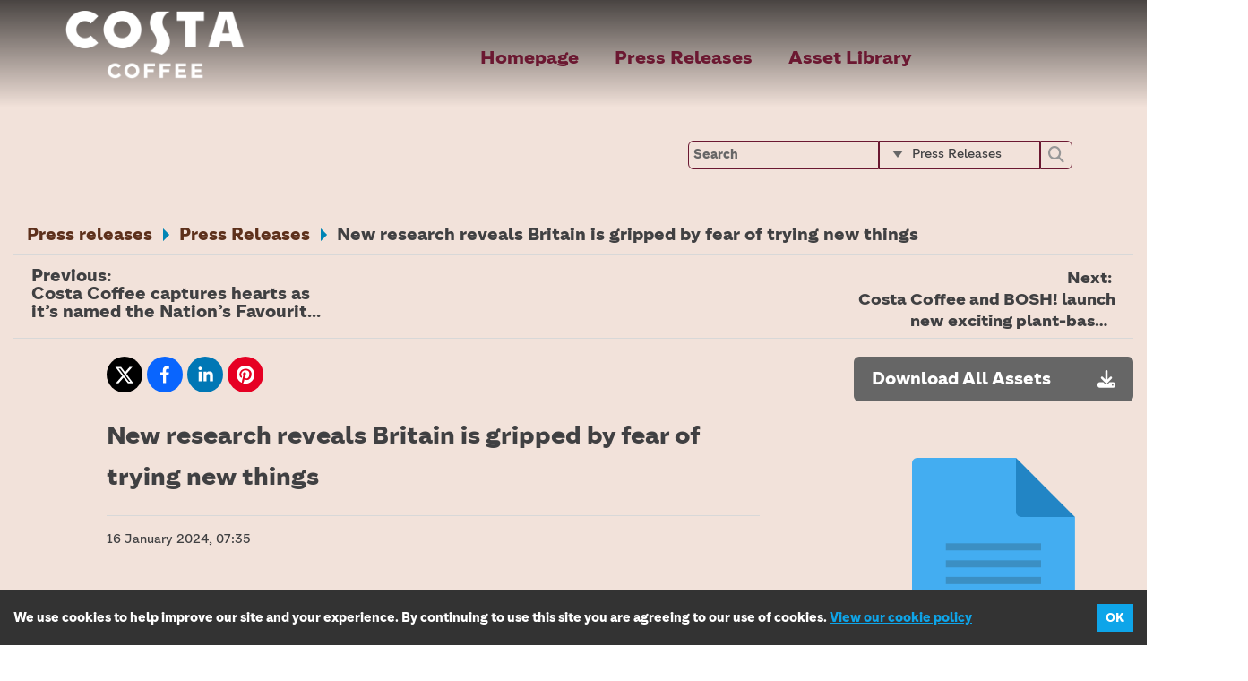

--- FILE ---
content_type: text/html; charset=utf-8
request_url: https://costanewsroom.vuelio.co.uk/press/press-releases/97ca925f-fd95-4982-a39b-c953f3290932/new-research-reveals-britain-is-gripped-by-fear-of-trying-new-things
body_size: 5985
content:

<!DOCTYPE html>
<html lang="en">
<head>
    <meta charset="utf-8" />
    <meta name="viewport" content="width=device-width, initial-scale=1.0" />
    <title>New research reveals Britain is gripped by fear of trying new things</title>
    
    <!--<link rel="stylesheet" href="https://maxcdn.bootstrapcdn.com/font-awesome/4.5.0/css/font-awesome.min.css">-->
    <!--<link rel="stylesheet" href="https://use.fontawesome.com/releases/v5.3.1/css/all.css" integrity="sha384-mzrmE5qonljUremFsqc01SB46JvROS7bZs3IO2EmfFsd15uHvIt+Y8vEf7N7fWAU" crossorigin="anonymous">-->
    <link rel="stylesheet" href="https://cdnjs.cloudflare.com/ajax/libs/font-awesome/6.5.2/css/all.min.css" integrity="sha512-SnH5WK+bZxgPHs44uWIX+LLJAJ9/2PkPKZ5QiAj6Ta86w+fsb2TkcmfRyVX3pBnMFcV7oQPJkl9QevSCWr3W6A==" crossorigin="anonymous" referrerpolicy="no-referrer" />
            <link href="/dist/newsroom.css?639046184588329019" rel="stylesheet" type="text/css" />


    <link rel="icon" href="https://dmscdn.vuelio.co.uk/publicitem/d1287934-e089-4d42-a187-ece3227e58f6/thumbnail" type="image">



        <meta name=description content="" />


        <meta property=og:title content="New research reveals Britain is gripped by fear of trying new things" />


        <meta property=og:type content="article" />


        <meta property=og:description content="" />


        <meta property=og:site_name content="Costa" />
        <meta property="og:locale" content="en_GB" />




        <meta property=og:url content="https://costanewsroom.vuelio.co.uk/press/press-releases/97ca925f-fd95-4982-a39b-c953f3290932/new-research-reveals-britain-is-gripped-by-fear-of-trying-new-things" />
        <meta name="twitter:card" content="summary_large_image" />


        <meta name=twitter:site content="Costa" />


        <meta name=twitter:title content="New research reveals Britain is gripped by fear of trying new things" />


        <meta name=twitter:description content="" />


        <meta name=twitter:domain content="costanewsroom.vuelio.co.uk" />


        <meta property=og:image content="https://dmscdn.vuelio.co.uk/publicitem/175c29d5-310a-40e9-8b00-4028250f9ec6/webversion" />


        <meta property=og:image:alt content="" />


        <meta property=og:image:width content="2502" />


        <meta property=og:image:height content="3710" />


        <meta name=twitter:image:src content="https://dmscdn.vuelio.co.uk/publicitem/175c29d5-310a-40e9-8b00-4028250f9ec6/webversion" />


        <meta name=twitter:image:alt content="" />

    <base href="/" />
    <script src="https://cdnjs.cloudflare.com/ajax/libs/babel-polyfill/6.26.0/polyfill.min.js"></script>
</head>
<body>
    <script type="text/javascript">
        window.process = { "env": { "ASPNETCORE_ENVIRONMENT": "Production" } };
    </script>
    

<app id="react-app" class="costanewsroom"><div data-reactroot="">Loading</div></app><script>window["__STATE__"] = JSON.parse("{\u0022auth\u0022:{\u0022processing\u0022:false,\u0022authenticated\u0022:false,\u0022vuelioAuthString\u0022:\u0022\u0022,\u0022user\u0022:{\u0022isSysAdmin\u0022:false},\u0022token\u0022:null},\u0022exception\u0022:{\u0022thrown\u0022:false},\u0022snapshot\u0022:{\u0022data\u0022:{\u0022organization\u0022:{\u0022omcName\u0022:\u0022Costa\u0022,\u0022domainName\u0022:\u0022costanewsroom.vuelio.co.uk\u0022,\u0022defaultThumbnail\u0022:\u0022{\\\u0022sourceKey\\\u0022:\\\u0022clientpublicdoc_clientid-2313_2313\\\u0022,\\\u0022fileName\\\u0022:\\\u0022default_thumbnail.png\\\u0022,\\\u0022created\\\u0022:\\\u00222020-01-08T13:50:43.48\\\u0022,\\\u0022lastModified\\\u0022:\\\u00222020-01-08T13:50:43.48\\\u0022,\\\u0022size\\\u0022:48282,\\\u0022publicUrl\\\u0022:\\\u0022https://dmscdn.vuelio.co.uk/publicitem/38eea576-0b0c-4d6e-919e-33a242614224\\\u0022,\\\u0022thumbnailUrl\\\u0022:\\\u0022https://dmscdn.vuelio.co.uk/publicitem/38eea576-0b0c-4d6e-919e-33a242614224/thumbnail\\\u0022,\\\u0022webVersionUrl\\\u0022:\\\u0022https://dmscdn.vuelio.co.uk/publicitem/38eea576-0b0c-4d6e-919e-33a242614224/webversion\\\u0022,\\\u0022width\\\u0022:1389,\\\u0022height\\\u0022:762,\\\u0022printReady\\\u0022:false,\\\u0022title\\\u0022:\\\u0022default_thumbnail\\\u0022,\\\u0022description\\\u0022:null,\\\u0022tags\\\u0022:null,\\\u0022useThumbnailOnPreview\\\u0022:true,\\\u0022__ko_mapping__\\\u0022:{\\\u0022ignore\\\u0022:[],\\\u0022include\\\u0022:[\\\u0022_destroy\\\u0022],\\\u0022copy\\\u0022:[],\\\u0022observe\\\u0022:[],\\\u0022mappedProperties\\\u0022:{\\\u0022sourceKey\\\u0022:true,\\\u0022fileName\\\u0022:true,\\\u0022created\\\u0022:true,\\\u0022lastModified\\\u0022:true,\\\u0022size\\\u0022:true,\\\u0022publicUrl\\\u0022:true,\\\u0022thumbnailUrl\\\u0022:true,\\\u0022webVersionUrl\\\u0022:true,\\\u0022width\\\u0022:true,\\\u0022height\\\u0022:true,\\\u0022printReady\\\u0022:true,\\\u0022title\\\u0022:true,\\\u0022description\\\u0022:true,\\\u0022tags\\\u0022:true,\\\u0022useThumbnailOnPreview\\\u0022:true},\\\u0022copiedProperties\\\u0022:{}},\\\u0022folderPath\\\u0022:\\\u0022/\\\u0022,\\\u0022createdDisplay\\\u0022:\\\u002208/01/2020 13:50\\\u0022,\\\u0022lastModifiedDisplay\\\u0022:\\\u002208/01/2020 13:50\\\u0022,\\\u0022sizeDisplay\\\u0022:\\\u002248.3 KB\\\u0022,\\\u0022isImage\\\u0022:true,\\\u0022displayPublicUrl\\\u0022:true,\\\u0022displayThumbnailUrl\\\u0022:true,\\\u0022displayWebVersionUrl\\\u0022:true,\\\u0022iconDefinition\\\u0022:{\\\u0022fileName\\\u0022:\\\u0022default_thumbnail.png\\\u0022,\\\u0022thumbnailUrl\\\u0022:\\\u0022https://dmscdn.vuelio.co.uk/publicitem/38eea576-0b0c-4d6e-919e-33a242614224/thumbnail\\\u0022,\\\u0022isDirectory\\\u0022:false},\\\u0022changeDetected\\\u0022:false}\u0022,\u0022favIcon\u0022:\u0022{\\\u0022sourceKey\\\u0022:\\\u0022clientpublicdoc_clientid-2313_2313\\\u0022,\\\u0022fileName\\\u0022:\\\u0022favicon1.png\\\u0022,\\\u0022created\\\u0022:\\\u00222019-07-31T08:26:19.05\\\u0022,\\\u0022lastModified\\\u0022:\\\u00222019-07-31T08:26:19.05\\\u0022,\\\u0022size\\\u0022:1141,\\\u0022publicUrl\\\u0022:\\\u0022https://dmscdn.vuelio.co.uk/publicitem/d1287934-e089-4d42-a187-ece3227e58f6\\\u0022,\\\u0022thumbnailUrl\\\u0022:\\\u0022https://dmscdn.vuelio.co.uk/publicitem/d1287934-e089-4d42-a187-ece3227e58f6/thumbnail\\\u0022,\\\u0022webVersionUrl\\\u0022:\\\u0022\\\u0022,\\\u0022width\\\u0022:32,\\\u0022height\\\u0022:32,\\\u0022printReady\\\u0022:false,\\\u0022title\\\u0022:\\\u0022favicon1\\\u0022,\\\u0022description\\\u0022:null,\\\u0022tags\\\u0022:null,\\\u0022useThumbnailOnPreview\\\u0022:true,\\\u0022__ko_mapping__\\\u0022:{\\\u0022ignore\\\u0022:[],\\\u0022include\\\u0022:[\\\u0022_destroy\\\u0022],\\\u0022copy\\\u0022:[],\\\u0022observe\\\u0022:[],\\\u0022mappedProperties\\\u0022:{\\\u0022sourceKey\\\u0022:true,\\\u0022fileName\\\u0022:true,\\\u0022created\\\u0022:true,\\\u0022lastModified\\\u0022:true,\\\u0022size\\\u0022:true,\\\u0022publicUrl\\\u0022:true,\\\u0022thumbnailUrl\\\u0022:true,\\\u0022webVersionUrl\\\u0022:true,\\\u0022width\\\u0022:true,\\\u0022height\\\u0022:true,\\\u0022printReady\\\u0022:true,\\\u0022title\\\u0022:true,\\\u0022description\\\u0022:true,\\\u0022tags\\\u0022:true,\\\u0022useThumbnailOnPreview\\\u0022:true},\\\u0022copiedProperties\\\u0022:{}},\\\u0022folderPath\\\u0022:\\\u0022/\\\u0022,\\\u0022createdDisplay\\\u0022:\\\u002231/07/2019 09:26\\\u0022,\\\u0022lastModifiedDisplay\\\u0022:\\\u002231/07/2019 09:26\\\u0022,\\\u0022sizeDisplay\\\u0022:\\\u00221.1 KB\\\u0022,\\\u0022isImage\\\u0022:true,\\\u0022displayPublicUrl\\\u0022:true,\\\u0022displayThumbnailUrl\\\u0022:true,\\\u0022displayWebVersionUrl\\\u0022:false,\\\u0022iconDefinition\\\u0022:{\\\u0022fileName\\\u0022:\\\u0022favicon1.png\\\u0022,\\\u0022thumbnailUrl\\\u0022:\\\u0022https://dmscdn.vuelio.co.uk/publicitem/d1287934-e089-4d42-a187-ece3227e58f6/thumbnail\\\u0022,\\\u0022isDirectory\\\u0022:false},\\\u0022changeDetected\\\u0022:false}\u0022,\u0022gaTag\u0022:\u0022UA-147423703-1\u0022,\u0022gaTagV4\u0022:\u0022G-SEFBYDPT89\u0022},\u0022version\u0022:null,\u0022stylesheets\u0022:[\u0022/default.css\u0022,\u0022/default.css\u0022],\u0022layout\u0022:[{\u0022id\u0022:1368,\u0022code\u0022:\u0022MASTER_LAYOUT\u0022,\u0022span\u0022:null,\u0022config\u0022:{},\u0022pageid\u0022:null,\u0022parentid\u0022:null,\u0022isModule\u0022:false,\u0022components\u0022:[{\u0022id\u0022:1374,\u0022code\u0022:\u0022CONTAINER\u0022,\u0022span\u0022:null,\u0022config\u0022:{},\u0022pageid\u0022:null,\u0022parentid\u0022:1368,\u0022isModule\u0022:false,\u0022components\u0022:[{\u0022id\u0022:1391,\u0022code\u0022:\u0022HEADER\u0022,\u0022span\u0022:null,\u0022config\u0022:{\u0022HEADER_GOOGLE_TRANSLATE\u0022:\u0022false\u0022,\u0022HEADER_NAVIGATION_TEXT\u0022:\u0022\u0022,\u0022HEADER_NAVIGATION_URL\u0022:\u0022https://www.costa.co.uk\u0022,\u0022HEADER_LOGO_ALIGNMENT\u0022:\u0022align-left\u0022,\u0022HEADER_LOGO\u0022:\u0022{\\\u0022sourceKey\\\u0022:\\\u0022clientpublicdoc_clientid-2313_2313\\\u0022,\\\u0022fileName\\\u0022:\\\u0022costa-coffee-screen-use-wht@3x (1).png\\\u0022,\\\u0022created\\\u0022:\\\u00222019-07-29T08:14:42.36\\\u0022,\\\u0022lastModified\\\u0022:\\\u00222019-07-29T08:14:42.36\\\u0022,\\\u0022size\\\u0022:13416,\\\u0022publicUrl\\\u0022:\\\u0022https://dmscdn.vuelio.co.uk/publicitem/e72cb4d0-22c1-49dc-adba-1d9774d44ac8\\\u0022,\\\u0022thumbnailUrl\\\u0022:\\\u0022https://dmscdn.vuelio.co.uk/publicitem/e72cb4d0-22c1-49dc-adba-1d9774d44ac8/thumbnail\\\u0022,\\\u0022webVersionUrl\\\u0022:\\\u0022\\\u0022,\\\u0022width\\\u0022:456,\\\u0022height\\\u0022:174,\\\u0022printReady\\\u0022:false,\\\u0022title\\\u0022:\\\u0022costa-coffee-screen-use-wht@3x (1)\\\u0022,\\\u0022description\\\u0022:null,\\\u0022tags\\\u0022:null,\\\u0022useThumbnailOnPreview\\\u0022:true,\\\u0022__ko_mapping__\\\u0022:{\\\u0022ignore\\\u0022:[],\\\u0022include\\\u0022:[\\\u0022_destroy\\\u0022],\\\u0022copy\\\u0022:[],\\\u0022observe\\\u0022:[],\\\u0022mappedProperties\\\u0022:{\\\u0022sourceKey\\\u0022:true,\\\u0022fileName\\\u0022:true,\\\u0022created\\\u0022:true,\\\u0022lastModified\\\u0022:true,\\\u0022size\\\u0022:true,\\\u0022publicUrl\\\u0022:true,\\\u0022thumbnailUrl\\\u0022:true,\\\u0022webVersionUrl\\\u0022:true,\\\u0022width\\\u0022:true,\\\u0022height\\\u0022:true,\\\u0022printReady\\\u0022:true,\\\u0022title\\\u0022:true,\\\u0022description\\\u0022:true,\\\u0022tags\\\u0022:true,\\\u0022useThumbnailOnPreview\\\u0022:true},\\\u0022copiedProperties\\\u0022:{}},\\\u0022folderPath\\\u0022:\\\u0022/\\\u0022,\\\u0022createdDisplay\\\u0022:\\\u002229/07/2019 09:14\\\u0022,\\\u0022lastModifiedDisplay\\\u0022:\\\u002229/07/2019 09:14\\\u0022,\\\u0022sizeDisplay\\\u0022:\\\u002213.4 KB\\\u0022,\\\u0022isImage\\\u0022:true,\\\u0022displayPublicUrl\\\u0022:true,\\\u0022displayThumbnailUrl\\\u0022:true,\\\u0022displayWebVersionUrl\\\u0022:false,\\\u0022iconDefinition\\\u0022:{\\\u0022fileName\\\u0022:\\\u0022costa-coffee-screen-use-wht@3x (1).png\\\u0022,\\\u0022thumbnailUrl\\\u0022:\\\u0022https://dmscdn.vuelio.co.uk/publicitem/e72cb4d0-22c1-49dc-adba-1d9774d44ac8/thumbnail\\\u0022,\\\u0022isDirectory\\\u0022:false},\\\u0022changeDetected\\\u0022:false}\u0022},\u0022pageid\u0022:null,\u0022parentid\u0022:1374,\u0022isModule\u0022:false,\u0022components\u0022:[]},{\u0022id\u0022:1403,\u0022code\u0022:\u0022MAIN_NAVIGATION\u0022,\u0022span\u0022:null,\u0022config\u0022:{\u0022MAIN_NAVIGATION_ALIGNMENT\u0022:\u0022align-right\u0022,\u0022MAIN_NAVIGATION_LINK\u0022:[{\u0022IS_EXTERNAL\u0022:\u0022false\u0022,\u0022NAVIGATION_URL\u0022:\u0022/\u0022,\u0022NAVIGATION_TEXT\u0022:\u0022Home\u0022},{\u0022IS_EXTERNAL\u0022:\u0022false\u0022,\u0022NAVIGATION_URL\u0022:\u0022/press-releases\u0022,\u0022NAVIGATION_TEXT\u0022:\u0022Press Releases\u0022},{\u0022IS_EXTERNAL\u0022:\u0022false\u0022,\u0022NAVIGATION_TEXT\u0022:\u0022Media Library\u0022,\u0022NAVIGATION_URL\u0022:\u0022/media-library\u0022},{\u0022IS_EXTERNAL\u0022:\u0022false\u0022,\u0022NAVIGATION_URL\u0022:\u0022/contacts\u0022,\u0022NAVIGATION_TEXT\u0022:\u0022Contacts\u0022}]},\u0022pageid\u0022:null,\u0022parentid\u0022:1374,\u0022isModule\u0022:false,\u0022components\u0022:[]},{\u0022id\u0022:1402,\u0022code\u0022:\u0022ROW\u0022,\u0022span\u0022:null,\u0022config\u0022:{},\u0022pageid\u0022:null,\u0022parentid\u0022:1374,\u0022isModule\u0022:false,\u0022components\u0022:[{\u0022id\u0022:1415,\u0022code\u0022:\u0022COLUMN\u0022,\u0022span\u0022:12,\u0022config\u0022:{},\u0022pageid\u0022:null,\u0022parentid\u0022:1402,\u0022isModule\u0022:false,\u0022components\u0022:[]},{\u0022id\u0022:1414,\u0022code\u0022:\u0022COLUMN\u0022,\u0022span\u0022:12,\u0022config\u0022:{},\u0022pageid\u0022:null,\u0022parentid\u0022:1402,\u0022isModule\u0022:false,\u0022components\u0022:[{\u0022id\u0022:1417,\u0022code\u0022:\u0022SEARCH\u0022,\u0022span\u0022:null,\u0022config\u0022:{},\u0022pageid\u0022:null,\u0022parentid\u0022:1414,\u0022isModule\u0022:false,\u0022components\u0022:[]}]}]}]},{\u0022id\u0022:1388,\u0022code\u0022:\u0022CONTAINER\u0022,\u0022span\u0022:null,\u0022config\u0022:{},\u0022pageid\u0022:null,\u0022parentid\u0022:1368,\u0022isModule\u0022:false,\u0022components\u0022:[{\u0022id\u0022:1401,\u0022code\u0022:\u0022MODULE_WRAPPER\u0022,\u0022span\u0022:null,\u0022config\u0022:{},\u0022pageid\u0022:null,\u0022parentid\u0022:1388,\u0022isModule\u0022:false,\u0022components\u0022:[]}]},{\u0022id\u0022:1387,\u0022code\u0022:\u0022CONTAINER\u0022,\u0022span\u0022:null,\u0022config\u0022:{},\u0022pageid\u0022:null,\u0022parentid\u0022:1368,\u0022isModule\u0022:false,\u0022components\u0022:[{\u0022id\u0022:1400,\u0022code\u0022:\u0022FOOTER_MODULE\u0022,\u0022span\u0022:null,\u0022config\u0022:{},\u0022pageid\u0022:null,\u0022parentid\u0022:1387,\u0022isModule\u0022:true,\u0022components\u0022:[]}]}]}],\u0022pages\u0022:[{\u0022id\u0022:276,\u0022name\u0022:\u0022Not Found\u0022,\u0022path\u0022:\u0022/press/not-found\u0022,\u0022deepLink\u0022:true,\u0022externalLink\u0022:false,\u0022visible\u0022:false,\u0022sort\u0022:0,\u0022code\u0022:\u0022NOTFOUND\u0022,\u0022layout\u0022:[{\u0022id\u0022:1389,\u0022code\u0022:\u0022PAGE_LAYOUT\u0022,\u0022span\u0022:null,\u0022config\u0022:{},\u0022pageid\u0022:276,\u0022parentid\u0022:null,\u0022isModule\u0022:false,\u0022components\u0022:[{\u0022id\u0022:1394,\u0022code\u0022:\u0022ROW\u0022,\u0022span\u0022:null,\u0022config\u0022:{},\u0022pageid\u0022:276,\u0022parentid\u0022:1389,\u0022isModule\u0022:false,\u0022components\u0022:[{\u0022id\u0022:1406,\u0022code\u0022:\u0022RAW_HTML\u0022,\u0022span\u0022:null,\u0022config\u0022:{\u0022RAW_HTML_TITLE\u0022:\u0022Page Not Found\u0022,\u0022RAW_HTML_BODY\u0022:\u0022\u003Cp\u003EThe page you are looking for does not exist\u003C/p\u003E\u0022},\u0022pageid\u0022:276,\u0022parentid\u0022:1394,\u0022isModule\u0022:false,\u0022components\u0022:[]}]}]}]},{\u0022id\u0022:277,\u0022name\u0022:\u0022Unpublished\u0022,\u0022path\u0022:\u0022/press/unpublished\u0022,\u0022deepLink\u0022:true,\u0022externalLink\u0022:false,\u0022visible\u0022:false,\u0022sort\u0022:0,\u0022code\u0022:\u0022UNPUBLISHED\u0022,\u0022layout\u0022:[{\u0022id\u0022:1381,\u0022code\u0022:\u0022PAGE_LAYOUT\u0022,\u0022span\u0022:null,\u0022config\u0022:{},\u0022pageid\u0022:277,\u0022parentid\u0022:null,\u0022isModule\u0022:false,\u0022components\u0022:[{\u0022id\u0022:1393,\u0022code\u0022:\u0022ROW\u0022,\u0022span\u0022:null,\u0022config\u0022:{},\u0022pageid\u0022:277,\u0022parentid\u0022:1381,\u0022isModule\u0022:false,\u0022components\u0022:[{\u0022id\u0022:1416,\u0022code\u0022:\u0022RAW_HTML\u0022,\u0022span\u0022:null,\u0022config\u0022:{\u0022RAW_HTML_TITLE\u0022:\u0022Unpublished Item\u0022,\u0022RAW_HTML_BODY\u0022:\u0022\u003Cp\u003EThe item you are looking for has been unpublished\u003C/p\u003E\u0022},\u0022pageid\u0022:277,\u0022parentid\u0022:1393,\u0022isModule\u0022:false,\u0022components\u0022:[]}]}]}]},{\u0022id\u0022:278,\u0022name\u0022:\u0022Dark Mode\u0022,\u0022path\u0022:\u0022/press/dark-mode\u0022,\u0022deepLink\u0022:true,\u0022externalLink\u0022:false,\u0022visible\u0022:false,\u0022sort\u0022:0,\u0022code\u0022:\u0022DARKMODE\u0022,\u0022layout\u0022:[{\u0022id\u0022:1382,\u0022code\u0022:\u0022PAGE_LAYOUT\u0022,\u0022span\u0022:null,\u0022config\u0022:{},\u0022pageid\u0022:278,\u0022parentid\u0022:null,\u0022isModule\u0022:true,\u0022components\u0022:[{\u0022id\u0022:1392,\u0022code\u0022:\u0022ROW\u0022,\u0022span\u0022:null,\u0022config\u0022:{},\u0022pageid\u0022:278,\u0022parentid\u0022:1382,\u0022isModule\u0022:true,\u0022components\u0022:[{\u0022id\u0022:1405,\u0022code\u0022:\u0022DARK_MODE_MODULE\u0022,\u0022span\u0022:null,\u0022config\u0022:{},\u0022pageid\u0022:278,\u0022parentid\u0022:1392,\u0022isModule\u0022:true,\u0022components\u0022:[]}]}]}]},{\u0022id\u0022:290,\u0022name\u0022:\u0022Homepage\u0022,\u0022path\u0022:\u0022https://www.costa.co.uk\u0022,\u0022deepLink\u0022:false,\u0022externalLink\u0022:true,\u0022visible\u0022:true,\u0022sort\u0022:0,\u0022code\u0022:\u0022EXTERNAL\u0022,\u0022layout\u0022:[]},{\u0022id\u0022:272,\u0022name\u0022:\u0022Press releases\u0022,\u0022path\u0022:\u0022/press\u0022,\u0022deepLink\u0022:false,\u0022externalLink\u0022:false,\u0022visible\u0022:true,\u0022sort\u0022:1,\u0022code\u0022:\u0022HOME\u0022,\u0022layout\u0022:[{\u0022id\u0022:1386,\u0022code\u0022:\u0022PAGE_LAYOUT\u0022,\u0022span\u0022:null,\u0022config\u0022:{},\u0022pageid\u0022:272,\u0022parentid\u0022:null,\u0022isModule\u0022:false,\u0022components\u0022:[{\u0022id\u0022:1399,\u0022code\u0022:\u0022ROW\u0022,\u0022span\u0022:null,\u0022config\u0022:{},\u0022pageid\u0022:272,\u0022parentid\u0022:1386,\u0022isModule\u0022:false,\u0022components\u0022:[{\u0022id\u0022:1413,\u0022code\u0022:\u0022BREAKING_NEWS\u0022,\u0022span\u0022:null,\u0022config\u0022:{\u0022BREAKING_NEWS_ADMIN_ACCESS\u0022:\u0022false\u0022},\u0022pageid\u0022:272,\u0022parentid\u0022:1399,\u0022isModule\u0022:true,\u0022components\u0022:[]}]},{\u0022id\u0022:1404,\u0022code\u0022:\u0022ROW\u0022,\u0022span\u0022:null,\u0022config\u0022:{},\u0022pageid\u0022:272,\u0022parentid\u0022:1386,\u0022isModule\u0022:false,\u0022components\u0022:[{\u0022id\u0022:1412,\u0022code\u0022:\u0022CAROUSEL\u0022,\u0022span\u0022:null,\u0022config\u0022:{},\u0022pageid\u0022:272,\u0022parentid\u0022:1404,\u0022isModule\u0022:false,\u0022components\u0022:[]}]},{\u0022id\u0022:1397,\u0022code\u0022:\u0022ROW\u0022,\u0022span\u0022:null,\u0022config\u0022:{},\u0022pageid\u0022:272,\u0022parentid\u0022:1386,\u0022isModule\u0022:false,\u0022components\u0022:[{\u0022id\u0022:1411,\u0022code\u0022:\u0022COLUMN\u0022,\u0022span\u0022:17,\u0022config\u0022:{},\u0022pageid\u0022:272,\u0022parentid\u0022:1397,\u0022isModule\u0022:false,\u0022components\u0022:[{\u0022id\u0022:1418,\u0022code\u0022:\u0022LATEST_STORIES\u0022,\u0022span\u0022:null,\u0022config\u0022:{},\u0022pageid\u0022:272,\u0022parentid\u0022:1411,\u0022isModule\u0022:false,\u0022components\u0022:[]}]},{\u0022id\u0022:1410,\u0022code\u0022:\u0022COLUMN\u0022,\u0022span\u0022:7,\u0022config\u0022:{},\u0022pageid\u0022:272,\u0022parentid\u0022:1397,\u0022isModule\u0022:false,\u0022components\u0022:[{\u0022id\u0022:1645,\u0022code\u0022:\u0022CONTACT_WIDGET\u0022,\u0022span\u0022:null,\u0022config\u0022:{},\u0022pageid\u0022:272,\u0022parentid\u0022:1410,\u0022isModule\u0022:false,\u0022components\u0022:[]},{\u0022id\u0022:1419,\u0022code\u0022:\u0022TWITTER_FEED\u0022,\u0022span\u0022:null,\u0022config\u0022:{\u0022TWITTER_FEED_HANDLE\u0022:\u0022vuelio\u0022,\u0022TWITTER_FEED_ADMIN_ACCESS\u0022:\u0022true\u0022},\u0022pageid\u0022:272,\u0022parentid\u0022:1410,\u0022isModule\u0022:true,\u0022components\u0022:[]}]}]}]}]},{\u0022id\u0022:273,\u0022name\u0022:\u0022Press Releases\u0022,\u0022path\u0022:\u0022/press/press-releases\u0022,\u0022deepLink\u0022:false,\u0022externalLink\u0022:false,\u0022visible\u0022:false,\u0022sort\u0022:2,\u0022code\u0022:\u0022STORY\u0022,\u0022layout\u0022:[{\u0022id\u0022:1385,\u0022code\u0022:\u0022PAGE_LAYOUT\u0022,\u0022span\u0022:null,\u0022config\u0022:{},\u0022pageid\u0022:273,\u0022parentid\u0022:null,\u0022isModule\u0022:true,\u0022components\u0022:[{\u0022id\u0022:1396,\u0022code\u0022:\u0022ROW\u0022,\u0022span\u0022:null,\u0022config\u0022:{},\u0022pageid\u0022:273,\u0022parentid\u0022:1385,\u0022isModule\u0022:true,\u0022components\u0022:[{\u0022id\u0022:1409,\u0022code\u0022:\u0022STORY_MODULE\u0022,\u0022span\u0022:null,\u0022config\u0022:{\u0022STORY_MODULE_STORY_THUNBNAILS\u0022:\u0022true\u0022,\u0022STORY_MODULE_STORY_SUMMARY\u0022:\u0022true\u0022,\u0022STORY_MODULE_STORY_SELECTOR\u0022:\u0022LIST\u0022},\u0022pageid\u0022:273,\u0022parentid\u0022:1396,\u0022isModule\u0022:true,\u0022components\u0022:[]}]}]}]},{\u0022id\u0022:274,\u0022name\u0022:\u0022Asset Library\u0022,\u0022path\u0022:\u0022/press/media-library\u0022,\u0022deepLink\u0022:false,\u0022externalLink\u0022:false,\u0022visible\u0022:true,\u0022sort\u0022:3,\u0022code\u0022:\u0022MEDIA\u0022,\u0022layout\u0022:[{\u0022id\u0022:1384,\u0022code\u0022:\u0022PAGE_LAYOUT\u0022,\u0022span\u0022:null,\u0022config\u0022:{},\u0022pageid\u0022:274,\u0022parentid\u0022:null,\u0022isModule\u0022:true,\u0022components\u0022:[{\u0022id\u0022:1398,\u0022code\u0022:\u0022ROW\u0022,\u0022span\u0022:null,\u0022config\u0022:{},\u0022pageid\u0022:274,\u0022parentid\u0022:1384,\u0022isModule\u0022:true,\u0022components\u0022:[{\u0022id\u0022:1408,\u0022code\u0022:\u0022MEDIA_LIBRARY_MODULE\u0022,\u0022span\u0022:null,\u0022config\u0022:{},\u0022pageid\u0022:274,\u0022parentid\u0022:1398,\u0022isModule\u0022:true,\u0022components\u0022:[]}]}]}]},{\u0022id\u0022:275,\u0022name\u0022:\u0022Contact Information\u0022,\u0022path\u0022:\u0022/press/contacts\u0022,\u0022deepLink\u0022:false,\u0022externalLink\u0022:false,\u0022visible\u0022:false,\u0022sort\u0022:4,\u0022code\u0022:\u0022CONTACT\u0022,\u0022layout\u0022:[{\u0022id\u0022:1383,\u0022code\u0022:\u0022PAGE_LAYOUT\u0022,\u0022span\u0022:null,\u0022config\u0022:{},\u0022pageid\u0022:275,\u0022parentid\u0022:null,\u0022isModule\u0022:true,\u0022components\u0022:[{\u0022id\u0022:1395,\u0022code\u0022:\u0022ROW\u0022,\u0022span\u0022:null,\u0022config\u0022:{},\u0022pageid\u0022:275,\u0022parentid\u0022:1383,\u0022isModule\u0022:true,\u0022components\u0022:[{\u0022id\u0022:1407,\u0022code\u0022:\u0022CONTACT_MODULE\u0022,\u0022span\u0022:null,\u0022config\u0022:{\u0022CONTACT_MODULE_CONTACT_LAYOUT\u0022:\u0022GALLERY\u0022},\u0022pageid\u0022:275,\u0022parentid\u0022:1395,\u0022isModule\u0022:true,\u0022components\u0022:[]}]}]}]},{\u0022id\u0022:279,\u0022name\u0022:\u0022Filming requests\u0022,\u0022path\u0022:\u0022https://www.costa.co.uk\u0022,\u0022deepLink\u0022:false,\u0022externalLink\u0022:true,\u0022visible\u0022:false,\u0022sort\u0022:5,\u0022code\u0022:\u0022EXTERNAL\u0022,\u0022layout\u0022:[]}],\u0022settings\u0022:{\u0022GENERAL_SETTINGS_DEFAULT_THUMBNAIL\u0022:\u0022{\\\u0022sourceKey\\\u0022:\\\u0022clientpublicdoc_clientid-2313_2313\\\u0022,\\\u0022fileName\\\u0022:\\\u0022default_thumbnail.png\\\u0022,\\\u0022created\\\u0022:\\\u00222020-01-08T13:50:43.48\\\u0022,\\\u0022lastModified\\\u0022:\\\u00222020-01-08T13:50:43.48\\\u0022,\\\u0022size\\\u0022:48282,\\\u0022publicUrl\\\u0022:\\\u0022https://dmscdn.vuelio.co.uk/publicitem/38eea576-0b0c-4d6e-919e-33a242614224\\\u0022,\\\u0022thumbnailUrl\\\u0022:\\\u0022https://dmscdn.vuelio.co.uk/publicitem/38eea576-0b0c-4d6e-919e-33a242614224/thumbnail\\\u0022,\\\u0022webVersionUrl\\\u0022:\\\u0022https://dmscdn.vuelio.co.uk/publicitem/38eea576-0b0c-4d6e-919e-33a242614224/webversion\\\u0022,\\\u0022width\\\u0022:1389,\\\u0022height\\\u0022:762,\\\u0022printReady\\\u0022:false,\\\u0022title\\\u0022:\\\u0022default_thumbnail\\\u0022,\\\u0022description\\\u0022:null,\\\u0022tags\\\u0022:null,\\\u0022useThumbnailOnPreview\\\u0022:true,\\\u0022__ko_mapping__\\\u0022:{\\\u0022ignore\\\u0022:[],\\\u0022include\\\u0022:[\\\u0022_destroy\\\u0022],\\\u0022copy\\\u0022:[],\\\u0022observe\\\u0022:[],\\\u0022mappedProperties\\\u0022:{\\\u0022sourceKey\\\u0022:true,\\\u0022fileName\\\u0022:true,\\\u0022created\\\u0022:true,\\\u0022lastModified\\\u0022:true,\\\u0022size\\\u0022:true,\\\u0022publicUrl\\\u0022:true,\\\u0022thumbnailUrl\\\u0022:true,\\\u0022webVersionUrl\\\u0022:true,\\\u0022width\\\u0022:true,\\\u0022height\\\u0022:true,\\\u0022printReady\\\u0022:true,\\\u0022title\\\u0022:true,\\\u0022description\\\u0022:true,\\\u0022tags\\\u0022:true,\\\u0022useThumbnailOnPreview\\\u0022:true},\\\u0022copiedProperties\\\u0022:{}},\\\u0022folderPath\\\u0022:\\\u0022/\\\u0022,\\\u0022createdDisplay\\\u0022:\\\u002208/01/2020 13:50\\\u0022,\\\u0022lastModifiedDisplay\\\u0022:\\\u002208/01/2020 13:50\\\u0022,\\\u0022sizeDisplay\\\u0022:\\\u002248.3 KB\\\u0022,\\\u0022isImage\\\u0022:true,\\\u0022displayPublicUrl\\\u0022:true,\\\u0022displayThumbnailUrl\\\u0022:true,\\\u0022displayWebVersionUrl\\\u0022:true,\\\u0022iconDefinition\\\u0022:{\\\u0022fileName\\\u0022:\\\u0022default_thumbnail.png\\\u0022,\\\u0022thumbnailUrl\\\u0022:\\\u0022https://dmscdn.vuelio.co.uk/publicitem/38eea576-0b0c-4d6e-919e-33a242614224/thumbnail\\\u0022,\\\u0022isDirectory\\\u0022:false},\\\u0022changeDetected\\\u0022:false}\u0022,\u0022GENERAL_SETTINGS_FAVOURITE_ICON\u0022:\u0022{\\\u0022sourceKey\\\u0022:\\\u0022clientpublicdoc_clientid-2313_2313\\\u0022,\\\u0022fileName\\\u0022:\\\u0022favicon1.png\\\u0022,\\\u0022created\\\u0022:\\\u00222019-07-31T08:26:19.05\\\u0022,\\\u0022lastModified\\\u0022:\\\u00222019-07-31T08:26:19.05\\\u0022,\\\u0022size\\\u0022:1141,\\\u0022publicUrl\\\u0022:\\\u0022https://dmscdn.vuelio.co.uk/publicitem/d1287934-e089-4d42-a187-ece3227e58f6\\\u0022,\\\u0022thumbnailUrl\\\u0022:\\\u0022https://dmscdn.vuelio.co.uk/publicitem/d1287934-e089-4d42-a187-ece3227e58f6/thumbnail\\\u0022,\\\u0022webVersionUrl\\\u0022:\\\u0022\\\u0022,\\\u0022width\\\u0022:32,\\\u0022height\\\u0022:32,\\\u0022printReady\\\u0022:false,\\\u0022title\\\u0022:\\\u0022favicon1\\\u0022,\\\u0022description\\\u0022:null,\\\u0022tags\\\u0022:null,\\\u0022useThumbnailOnPreview\\\u0022:true,\\\u0022__ko_mapping__\\\u0022:{\\\u0022ignore\\\u0022:[],\\\u0022include\\\u0022:[\\\u0022_destroy\\\u0022],\\\u0022copy\\\u0022:[],\\\u0022observe\\\u0022:[],\\\u0022mappedProperties\\\u0022:{\\\u0022sourceKey\\\u0022:true,\\\u0022fileName\\\u0022:true,\\\u0022created\\\u0022:true,\\\u0022lastModified\\\u0022:true,\\\u0022size\\\u0022:true,\\\u0022publicUrl\\\u0022:true,\\\u0022thumbnailUrl\\\u0022:true,\\\u0022webVersionUrl\\\u0022:true,\\\u0022width\\\u0022:true,\\\u0022height\\\u0022:true,\\\u0022printReady\\\u0022:true,\\\u0022title\\\u0022:true,\\\u0022description\\\u0022:true,\\\u0022tags\\\u0022:true,\\\u0022useThumbnailOnPreview\\\u0022:true},\\\u0022copiedProperties\\\u0022:{}},\\\u0022folderPath\\\u0022:\\\u0022/\\\u0022,\\\u0022createdDisplay\\\u0022:\\\u002231/07/2019 09:26\\\u0022,\\\u0022lastModifiedDisplay\\\u0022:\\\u002231/07/2019 09:26\\\u0022,\\\u0022sizeDisplay\\\u0022:\\\u00221.1 KB\\\u0022,\\\u0022isImage\\\u0022:true,\\\u0022displayPublicUrl\\\u0022:true,\\\u0022displayThumbnailUrl\\\u0022:true,\\\u0022displayWebVersionUrl\\\u0022:false,\\\u0022iconDefinition\\\u0022:{\\\u0022fileName\\\u0022:\\\u0022favicon1.png\\\u0022,\\\u0022thumbnailUrl\\\u0022:\\\u0022https://dmscdn.vuelio.co.uk/publicitem/d1287934-e089-4d42-a187-ece3227e58f6/thumbnail\\\u0022,\\\u0022isDirectory\\\u0022:false},\\\u0022changeDetected\\\u0022:false}\u0022,\u0022GENERAL_SETTINGS_GA_TAG\u0022:\u0022UA-147423703-1\u0022,\u0022SETTINGS_REGIONS_VISIBILITY\u0022:\u0022true\u0022,\u0022SETTINGS_REGIONS_APPLY_GROUPING\u0022:\u0022false\u0022,\u0022SETTINGS_REGIONS_MAIN_TITLE\u0022:\u0022Region\u0022,\u0022SETTINGS_BREAKING_NEWS_VISIBLE\u0022:\u0022false\u0022,\u0022CLIENT_SETTINGS_DARK_MODE_ENABLED\u0022:\u0022false\u0022,\u0022CLIENT_SETTINGS_DARK_MODE_HTML\u0022:\u0022\u0022,\u0022CLIENT_SETTINGS_ADMIN_ACCESS\u0022:\u0022true\u0022,\u0022SETTINGS_FOOTER_POWERED_BY_VUELIO\u0022:\u0022{\\\u0022sourceKey\\\u0022:\\\u0022clientpublicdoc_clientid-2313_2313\\\u0022,\\\u0022fileName\\\u0022:\\\u0022newroom-white-transparent@2x.png\\\u0022,\\\u0022created\\\u0022:\\\u00222019-11-28T11:30:42.297\\\u0022,\\\u0022lastModified\\\u0022:\\\u00222019-11-28T11:30:42.297\\\u0022,\\\u0022size\\\u0022:8370,\\\u0022publicUrl\\\u0022:\\\u0022https://dmscdn.vuelio.co.uk/publicitem/10b9b5e1-abeb-4bab-8c13-224caf49dc7b\\\u0022,\\\u0022thumbnailUrl\\\u0022:\\\u0022https://dmscdn.vuelio.co.uk/publicitem/10b9b5e1-abeb-4bab-8c13-224caf49dc7b/thumbnail\\\u0022,\\\u0022webVersionUrl\\\u0022:\\\u0022\\\u0022,\\\u0022width\\\u0022:430,\\\u0022height\\\u0022:156,\\\u0022printReady\\\u0022:false,\\\u0022title\\\u0022:\\\u0022newroom-white-transparent@2x\\\u0022,\\\u0022description\\\u0022:null,\\\u0022tags\\\u0022:null,\\\u0022useThumbnailOnPreview\\\u0022:true,\\\u0022__ko_mapping__\\\u0022:{\\\u0022ignore\\\u0022:[],\\\u0022include\\\u0022:[\\\u0022_destroy\\\u0022],\\\u0022copy\\\u0022:[],\\\u0022observe\\\u0022:[],\\\u0022mappedProperties\\\u0022:{\\\u0022sourceKey\\\u0022:true,\\\u0022fileName\\\u0022:true,\\\u0022created\\\u0022:true,\\\u0022lastModified\\\u0022:true,\\\u0022size\\\u0022:true,\\\u0022publicUrl\\\u0022:true,\\\u0022thumbnailUrl\\\u0022:true,\\\u0022webVersionUrl\\\u0022:true,\\\u0022width\\\u0022:true,\\\u0022height\\\u0022:true,\\\u0022printReady\\\u0022:true,\\\u0022title\\\u0022:true,\\\u0022description\\\u0022:true,\\\u0022tags\\\u0022:true,\\\u0022useThumbnailOnPreview\\\u0022:true},\\\u0022copiedProperties\\\u0022:{}},\\\u0022folderPath\\\u0022:\\\u0022/\\\u0022,\\\u0022createdDisplay\\\u0022:\\\u002228/11/2019 11:30\\\u0022,\\\u0022lastModifiedDisplay\\\u0022:\\\u002228/11/2019 11:30\\\u0022,\\\u0022sizeDisplay\\\u0022:\\\u00228.4 KB\\\u0022,\\\u0022isImage\\\u0022:true,\\\u0022displayPublicUrl\\\u0022:true,\\\u0022displayThumbnailUrl\\\u0022:true,\\\u0022displayWebVersionUrl\\\u0022:false,\\\u0022iconDefinition\\\u0022:{\\\u0022fileName\\\u0022:\\\u0022newroom-white-transparent@2x.png\\\u0022,\\\u0022thumbnailUrl\\\u0022:\\\u0022https://dmscdn.vuelio.co.uk/publicitem/10b9b5e1-abeb-4bab-8c13-224caf49dc7b/thumbnail\\\u0022,\\\u0022isDirectory\\\u0022:false},\\\u0022changeDetected\\\u0022:false}\u0022,\u0022SETTINGS_FOOTER_LOGO\u0022:\u0022{\\\u0022sourceKey\\\u0022:\\\u0022clientpublicdoc_clientid-2313_2313\\\u0022,\\\u0022fileName\\\u0022:\\\u0022Costa.png\\\u0022,\\\u0022created\\\u0022:\\\u00222019-03-29T13:34:23.867\\\u0022,\\\u0022lastModified\\\u0022:\\\u00222019-03-29T13:34:23.867\\\u0022,\\\u0022size\\\u0022:11980,\\\u0022publicUrl\\\u0022:\\\u0022https://dmscdn.vuelio.co.uk/publicitem/ec273932-9983-465d-b219-12e4ce05fcee\\\u0022,\\\u0022thumbnailUrl\\\u0022:\\\u0022https://dmscdn.vuelio.co.uk/publicitem/ec273932-9983-465d-b219-12e4ce05fcee/thumbnail\\\u0022,\\\u0022webVersionUrl\\\u0022:\\\u0022\\\u0022,\\\u0022width\\\u0022:460,\\\u0022height\\\u0022:300,\\\u0022printReady\\\u0022:false,\\\u0022title\\\u0022:\\\u0022Costa.png\\\u0022,\\\u0022description\\\u0022:\\\u0022\\\u0022,\\\u0022tags\\\u0022:\\\u0022\\\u0022,\\\u0022useThumbnailOnPreview\\\u0022:true,\\\u0022__ko_mapping__\\\u0022:{\\\u0022ignore\\\u0022:[],\\\u0022include\\\u0022:[\\\u0022_destroy\\\u0022],\\\u0022copy\\\u0022:[],\\\u0022observe\\\u0022:[],\\\u0022mappedProperties\\\u0022:{\\\u0022sourceKey\\\u0022:true,\\\u0022fileName\\\u0022:true,\\\u0022created\\\u0022:true,\\\u0022lastModified\\\u0022:true,\\\u0022size\\\u0022:true,\\\u0022publicUrl\\\u0022:true,\\\u0022thumbnailUrl\\\u0022:true,\\\u0022webVersionUrl\\\u0022:true,\\\u0022width\\\u0022:true,\\\u0022height\\\u0022:true,\\\u0022printReady\\\u0022:true,\\\u0022title\\\u0022:true,\\\u0022description\\\u0022:true,\\\u0022tags\\\u0022:true,\\\u0022useThumbnailOnPreview\\\u0022:true},\\\u0022copiedProperties\\\u0022:{}},\\\u0022folderPath\\\u0022:\\\u0022/\\\u0022,\\\u0022createdDisplay\\\u0022:\\\u002229/03/2019 13:34\\\u0022,\\\u0022lastModifiedDisplay\\\u0022:\\\u002229/03/2019 13:34\\\u0022,\\\u0022sizeDisplay\\\u0022:\\\u002212 KB\\\u0022,\\\u0022isImage\\\u0022:true,\\\u0022displayPublicUrl\\\u0022:true,\\\u0022displayThumbnailUrl\\\u0022:true,\\\u0022displayWebVersionUrl\\\u0022:false,\\\u0022iconDefinition\\\u0022:{\\\u0022fileName\\\u0022:\\\u0022Costa.png\\\u0022,\\\u0022thumbnailUrl\\\u0022:\\\u0022https://dmscdn.vuelio.co.uk/publicitem/ec273932-9983-465d-b219-12e4ce05fcee/thumbnail\\\u0022,\\\u0022isDirectory\\\u0022:false},\\\u0022changeDetected\\\u0022:false}\u0022,\u0022SETTINGS_FOOTER_LINKEDIN_LINK\u0022:null,\u0022SETTINGS_FOOTER_NEWSFEED_LINK\u0022:null,\u0022SETTINGS_FOOTER_YOUTUBE_LINK\u0022:null,\u0022SETTINGS_FOOTER_TWITTER_LINK\u0022:\u0022https://twitter.com/CostaCoffee\u0022,\u0022SETTINGS_FOOTER_FACEBOOK_LINK\u0022:\u0022https://web.facebook.com/CostaCoffee/\u0022,\u0022SETTINGS_CAROUSEL_VISIBLE\u0022:\u0022false\u0022,\u0022SETTINGS_BREAKING_NEWS_SECONDARY_TITLE\u0022:\u0022\u0022,\u0022SETTINGS_BREAKING_NEWS_MAIN_TITLE\u0022:\u0022\u0022,\u0022SETTINGS_BREAKING_NEWS_TIMELINE_DISPLAY\u0022:\u0022true\u0022,\u0022SETTINGS_FOOTER_COPYRIGHT\u0022:\u0022\u00A9 2013 - 2025 Costa. All rights reserved\u0022,\u0022SETTINGS_PROXY_PATH\u0022:\u0022press\u0022,\u0022SETTINGS_CONTACT_WIDGET_VISIBILITY\u0022:\u0022true\u0022,\u0022SETTINGS_CONTACT_WIDGET_HTML\u0022:\u0022\u003Cdiv class=\\\u0022user\\\u0022 style=\\\u0022background-repeat: no-repeat; box-sizing: inherit; color: #404042; -webkit-box-orient: horizontal; -webkit-box-direction: normal; flex-direction: row; font-size: 24px; margin-bottom: 10px; background-color: #f7f7f7; font-family: CostaText-Bold !important;\\\u0022 data-chext-position=\\\u0022\\\u0022 data-chext-overflow=\\\u0022\\\u0022\u003E\u003Cspan style=\\\u0022font-size: 14pt;\\\u0022\u003EMedia Enquiries\u003C/span\u003E\u003C/div\u003E\\n\u003Cdiv class=\\\u0022company\\\u0022 style=\\\u0022background-repeat: no-repeat; box-sizing: inherit; -webkit-box-orient: horizontal; -webkit-box-direction: normal; flex-direction: row; color: #404042; font-family: CostaText-Regular; font-size: 16px; background-color: #f7f7f7; margin-bottom: 10px !important;\\\u0022 data-chext-position=\\\u0022\\\u0022 data-chext-overflow=\\\u0022\\\u0022\u003EIf you are a journalist and have an enquiry then please contact the Costa Coffee press office via\u0026nbsp;\u003Ca href=\\\u0022mailto:pressoffice@costacoffee.com\\\u0022\u003Epressoffice@costacoffee.com\u003C/a\u003E\u003C/div\u003E\\n\u003Cdiv class=\\\u0022company\\\u0022 style=\\\u0022background-repeat: no-repeat; box-sizing: inherit; -webkit-box-orient: horizontal; -webkit-box-direction: normal; flex-direction: row; color: #404042; font-family: CostaText-Regular; font-size: 16px; background-color: #f7f7f7; margin-bottom: 10px !important;\\\u0022 data-chext-position=\\\u0022\\\u0022 data-chext-overflow=\\\u0022\\\u0022\u003EThis email account is monitored out of office hours in the evening, weekends and bank holidays.\u003C/div\u003E\\n\u003Cdiv class=\\\u0022company\\\u0022 style=\\\u0022background-repeat: no-repeat; box-sizing: inherit; -webkit-box-orient: horizontal; -webkit-box-direction: normal; flex-direction: row; color: #404042; font-family: CostaText-Regular; font-size: 16px; background-color: #f7f7f7; margin-bottom: 10px !important;\\\u0022 data-chext-position=\\\u0022\\\u0022 data-chext-overflow=\\\u0022\\\u0022\u003EPlease note that marketing and sponsorship requests will not be picked up from this email inbox.\u003C/div\u003E\\n\u003Cdiv class=\\\u0022company\\\u0022 style=\\\u0022background-repeat: no-repeat; box-sizing: inherit; -webkit-box-orient: horizontal; -webkit-box-direction: normal; flex-direction: row; color: #404042; font-family: CostaText-Regular; font-size: 16px; background-color: #f7f7f7; margin-bottom: 10px !important;\\\u0022 data-chext-position=\\\u0022\\\u0022 data-chext-overflow=\\\u0022\\\u0022\u003EFor general customer enquiries please contact the Costa Coffee Customer Services team.\u003C/div\u003E\\n\u003Cdiv class=\\\u0022number\\\u0022 style=\\\u0022background-repeat: no-repeat; box-sizing: inherit; color: #404042; font-family: CostaText-Regular; font-size: 16px; background-color: #f7f7f7; margin-bottom: 10px !important;\\\u0022 data-chext-position=\\\u0022\\\u0022 data-chext-overflow=\\\u0022\\\u0022\u003E\u0026nbsp;\u003C/div\u003E\\n\u003Cdiv class=\\\u0022number\\\u0022 style=\\\u0022background-repeat: no-repeat; box-sizing: inherit; background-color: #f7f7f7; margin-bottom: 10px !important;\\\u0022 data-chext-position=\\\u0022\\\u0022 data-chext-overflow=\\\u0022\\\u0022\u003E\\n\u003Cdiv class=\\\u0022user\\\u0022 style=\\\u0022color: #404042; font-family: CostaText-Bold !important; font-size: 24px; background-repeat: no-repeat; box-sizing: inherit; -webkit-box-orient: horizontal; -webkit-box-direction: normal; flex-direction: row; margin-bottom: 10px;\\\u0022 data-chext-position=\\\u0022\\\u0022 data-chext-overflow=\\\u0022\\\u0022\u003E\u003Cspan style=\\\u0022font-size: 14pt;\\\u0022\u003ECosta Coffee Customer Services\u003C/span\u003E\u003C/div\u003E\\n\u003Cdiv class=\\\u0022company\\\u0022 style=\\\u0022color: #404042; font-family: CostaText-Regular; font-size: 16px; background-repeat: no-repeat; box-sizing: inherit; -webkit-box-orient: horizontal; -webkit-box-direction: normal; flex-direction: row; margin-bottom: 10px !important;\\\u0022 data-chext-position=\\\u0022\\\u0022 data-chext-overflow=\\\u0022\\\u0022\u003EFor general customer enquiries, please contact the Costa Coffee Customer Services team.\u003C/div\u003E\\n\u003Cdiv class=\\\u0022number\\\u0022 style=\\\u0022background-repeat: no-repeat; box-sizing: inherit; margin-bottom: 10px !important;\\\u0022 data-chext-position=\\\u0022\\\u0022 data-chext-overflow=\\\u0022\\\u0022\u003E\u003Cspan style=\\\u0022color: #404042; font-family: CostaText-Regular;\\\u0022\u003E\u003Cspan style=\\\u0022font-size: 16px;\\\u0022\u003E\u003Ca href=\\\u0022http://www.costa.co.uk/contact-form\\\u0022\u003Ehttp://www.costa.co.uk/contact-form\u003C/a\u003E\u0026nbsp;\u003C/span\u003E\u003C/span\u003E\u003C/div\u003E\\n\u003C/div\u003E\u0022,\u0022SETTINGS_FOOTER_INSTAGRAM_LINK\u0022:\u0022https://www.instagram.com/accounts/login/?next=/costacoffee/\u0022,\u0022SETTINGS_GOOGLE_FILE_CONTENT\u0022:\u0022\u0022,\u0022SETTINGS_GOOGLE_FILE_NAME\u0022:\u0022\u0022,\u0022SETTINGS_PROXY_URL\u0022:\u0022\u0022,\u0022GENERAL_SETTINGS_GA_TAG_V4\u0022:\u0022G-SEFBYDPT89\u0022}},\u0022info\u0022:{\u0022processing\u0022:false,\u0022initialized\u0022:true,\u0022created\u0022:false,\u0022updated\u0022:false,\u0022deleted\u0022:false,\u0022alerts\u0022:[]}},\u0022stories\u0022:{\u0022list\u0022:[],\u0022facets\u0022:[],\u0022totalRecords\u0022:0,\u0022page\u0022:0,\u0022story\u0022:null,\u0022nextStory\u0022:null,\u0022previousStory\u0022:null,\u0022info\u0022:{\u0022processing\u0022:false,\u0022initialized\u0022:false,\u0022alerts\u0022:[]}},\u0022media_library\u0022:{\u0022list\u0022:[],\u0022totalRecords\u0022:0,\u0022page\u0022:0,\u0022info\u0022:{\u0022processing\u0022:false,\u0022initialized\u0022:false,\u0022alerts\u0022:[]}},\u0022filter_management\u0022:{\u0022filter\u0022:{\u0022searchTerms\u0022:\u0022\u0022,\u0022regions\u0022:[],\u0022categoryName\u0022:\u0022\u0022,\u0022categorySelectedIndex\u0022:0,\u0022categoryList\u0022:[]}},\u0022terms\u0022:{\u0022data\u0022:{\u0022content\u0022:\u0022\u0022,\u0022id\u0022:null,\u0022omcId\u0022:0,\u0022hideTerms\u0022:false,\u0022url\u0022:\u0022\u0022,\u0022isWebTerms\u0022:false},\u0022loaded\u0022:false,\u0022info\u0022:{\u0022processing\u0022:false,\u0022initialized\u0022:false,\u0022alerts\u0022:[]}},\u0022categories\u0022:{\u0022categories\u0022:[],\u0022info\u0022:{\u0022processing\u0022:false,\u0022initialized\u0022:false,\u0022created\u0022:false,\u0022updated\u0022:false,\u0022deleted\u0022:false,\u0022alerts\u0022:[]}},\u0022carousel_slide\u0022:{\u0022carouselSlide\u0022:{\u0022id\u0022:\u0022\u0022,\u0022layout\u0022:0,\u0022status\u0022:\u0022PREVIEW\u0022,\u0022visible\u0022:true,\u0022order\u0022:0,\u0022panels\u0022:[{\u0022id\u0022:\u0022\u0022,\u0022title\u0022:\u0022\u0022,\u0022summary\u0022:\u0022\u0022,\u0022image\u0022:\u0022\u0022,\u0022url\u0022:\u0022\u0022},{\u0022id\u0022:\u0022\u0022,\u0022title\u0022:\u0022\u0022,\u0022summary\u0022:\u0022\u0022,\u0022image\u0022:\u0022\u0022,\u0022url\u0022:\u0022\u0022},{\u0022id\u0022:\u0022\u0022,\u0022title\u0022:\u0022\u0022,\u0022summary\u0022:\u0022\u0022,\u0022image\u0022:\u0022\u0022,\u0022url\u0022:\u0022\u0022},{\u0022id\u0022:\u0022\u0022,\u0022title\u0022:\u0022\u0022,\u0022summary\u0022:\u0022\u0022,\u0022image\u0022:\u0022\u0022,\u0022url\u0022:\u0022\u0022}]},\u0022list\u0022:[],\u0022info\u0022:{\u0022processing\u0022:false,\u0022initialized\u0022:false,\u0022created\u0022:false,\u0022updated\u0022:false,\u0022deleted\u0022:false,\u0022alerts\u0022:[]}},\u0022breaking_news\u0022:{\u0022breakingNews\u0022:{\u0022id\u0022:\u0022\u0022,\u0022dateStamp\u0022:null,\u0022dateStampString\u0022:null,\u0022omcId\u0022:0,\u0022title\u0022:null,\u0022summary\u0022:null,\u0022image\u0022:null,\u0022url\u0022:null,\u0022timeAgo\u0022:0,\u0022timeAgoUnit\u0022:\u0022NOTSET\u0022,\u0022default\u0022:false,\u0022status\u0022:\u0022PREVIEW\u0022,\u0022visible\u0022:true,\u0022order\u0022:0},\u0022list\u0022:[],\u0022info\u0022:{\u0022processing\u0022:false,\u0022initialized\u0022:false,\u0022created\u0022:false,\u0022updated\u0022:false,\u0022deleted\u0022:false,\u0022checked\u0022:false,\u0022alerts\u0022:[]}},\u0022twitter_filter\u0022:{\u0022list\u0022:[],\u0022info\u0022:{\u0022processing\u0022:false,\u0022initialized\u0022:false,\u0022created\u0022:false,\u0022updated\u0022:false,\u0022deleted\u0022:false,\u0022checked\u0022:false,\u0022alerts\u0022:[]}},\u0022page\u0022:{\u0022list\u0022:[],\u0022info\u0022:{\u0022processing\u0022:false,\u0022initialized\u0022:false,\u0022created\u0022:false,\u0022updated\u0022:false,\u0022deleted\u0022:false,\u0022alerts\u0022:[]}},\u0022category_filter\u0022:{\u0022list\u0022:[],\u0022processingCategoryRename\u0022:false,\u0022processingCategoryDelete\u0022:false,\u0022info\u0022:{\u0022processing\u0022:false,\u0022initialized\u0022:false,\u0022created\u0022:false,\u0022updated\u0022:false,\u0022deleted\u0022:false,\u0022alerts\u0022:[]}}}");window["process"] = JSON.parse("{\u0022env\u0022:{\u0022ASPNETCORE_ENVIRONMENT\u0022:\u0022Production\u0022}}");window["proxyPath"] = JSON.parse("\u0022press\u0022");window["proxyUrl"] = JSON.parse("\u0022\u0022");window["config"] = JSON.parse("{\u0022OMCConfig\u0022:{\u0022ALLOW_SYSADMIN_EDIT_ALL\u0022:false,\u0022BALTIC_API_URL\u0022:\u0022https://balticapi.vuelio.co.uk/api\u0022,\u0022BALTIC_DMS_ROOT_URL\u0022:\u0022https://baltic.vuelio.co.uk/#document-store-select\u0022,\u0022DMS_API_URL\u0022:\u0022https://dmscdn.vuelio.co.uk\u0022,\u0022OMC_API_URL\u0022:\u0022https://appuksomcapi.azurewebsites.net/api\u0022}}");</script>


    
    <script src="/dist/main.publicview.js?v=HI6yI326Ui6YPumRAU-UZNWP8WIBd9ANhvgps9DfLzU"></script>

<script defer src="https://static.cloudflareinsights.com/beacon.min.js/vcd15cbe7772f49c399c6a5babf22c1241717689176015" integrity="sha512-ZpsOmlRQV6y907TI0dKBHq9Md29nnaEIPlkf84rnaERnq6zvWvPUqr2ft8M1aS28oN72PdrCzSjY4U6VaAw1EQ==" data-cf-beacon='{"rayId":"9c1904f3db41eddd","version":"2025.9.1","serverTiming":{"name":{"cfExtPri":true,"cfEdge":true,"cfOrigin":true,"cfL4":true,"cfSpeedBrain":true,"cfCacheStatus":true}},"token":"df6d7ca0106d4596a97b4169ae529896","b":1}' crossorigin="anonymous"></script>
</body>
</html>

--- FILE ---
content_type: text/css
request_url: https://costanewsroom.vuelio.co.uk/dist/newsroom.css?639046184588329019
body_size: 4524
content:
@font-face { font-family: Brandonbold; src: url(https://dmscdn.vuelio.co.uk/publicitem/4b003c71-bd35-4a10-9396-ad671036fa0b); }
@font-face { font-family: Gothamlightitalic; src: url(https://dmscdn.vuelio.co.uk/publicitem/0c469dde-7697-4ca8-b540-18f683116ae2); }
@font-face { font-family: Gothambook; src: url(https://dmscdn.vuelio.co.uk/publicitem/bfc3e962-09d7-47e8-92f7-979e7244ac38); }
@font-face { font-family: Gothamlight; src: url(https://dmscdn.vuelio.co.uk/publicitem/85266a05-842a-4af8-aebd-2697fbde3582); }
@font-face { font-family: CostaText-Bold; src: url(https://dmscdn.vuelio.co.uk/publicitem/a2750ffc-ab92-4391-ae66-3ccc422d5586); }
@font-face { font-family: CostaText-Regular; src: url(https://dmscdn.vuelio.co.uk/publicitem/1db28d38-7a06-4b42-9d98-8c5d80def327); }
#react-app.costanewsroom {  } 
#react-app.costanewsroom .footer_element footer a.current { color:#fff; } 
#react-app.costanewsroom .footer_element { height:250px; } 
#react-app.costanewsroom .footer_element footer a { font-size:12px; } 

#react-app.costanewsroom .footer_element footer a { color:#fff; } 
#react-app.costanewsroom .footer_element footer a:hover { color:#16b6eb; } 
#react-app.costanewsroom .button:hover { color:#0085B5; } 

#react-app.costanewsroom .button { color:#fff; } 
#react-app.costanewsroom .button { font-size:18px; } 
#react-app.costanewsroom .button { border:none !important; } 
#react-app.costanewsroom .button:hover { background-color:#fff; } 
#react-app.costanewsroom .footer_element { background-color:#333; } 
#react-app.costanewsroom .button { background-color:#6d1f37 !important; } 
#react-app.costanewsroom .carousel_element .carousel-container .slide-container .slide-content .text-content .summary { color:#fff; } 
#react-app.costanewsroom .main_navigation_element nav a.current { color:#16b6eb; } 
#react-app.costanewsroom .carousel_element .carousel-container .slide-container .slide-content .text-content .summary { font-size:14px; } 
#react-app.costanewsroom .carousel_element .carousel-container .slide-container .slide-content .text-content h5 { font-size:20px; } 


#react-app.costanewsroom .main_navigation_element nav a:hover { color:#b3d4fc; } 
#react-app.costanewsroom .button:hover { border:none !important; } 
#react-app.costanewsroom .main_navigation_element nav a { color:#fff; } 

#react-app.costanewsroom .main_navigation_element { font-size:14px; } 
#react-app.costanewsroom .main_navigation_element nav { background-color:#333; } 
#react-app.costanewsroom .header_element { height:120px; } 
#react-app.costanewsroom .header_element { background-color:#333; } 
body { font-family:Brandonbold; } 
body { background-color:#F7F7F7; } 
#react-app.costanewsroom .carousel_element .carousel-container .slide-container .slide-content .text-content h5 { color:#fff; } body {
  font-family: CostaText-Bold !important;
}
#react-app.costanewsroom .header_element {
background: linear-gradient(to top, rgba(0, 0, 0, 0), rgba(0, 0, 0, 0.7)) !important;
}
@media only screen and (min-width: 768px) {
#react-app.costanewsroom .main_navigation_element nav {
  position: absolute !important;
  top: -80px !important;
  font-size: 20px !important;
   margin-left: calc(50% - 50vw) !important;
    width: 77% !important;
    text-align: center !important;
        left: 296px !important;
    width: 77% !important;
    background-color: transparent !important;
}
.main_navigation_element {
margin-bottom: -32px !important;
}
}
@media only screen and (max-width: 500px) {
#react-app.costanewsroom .main_navigation_element nav {
background: url(https://www.costa.co.uk/etc.clientlibs/costaweb/clientlibs/resources/generic/waffle.svg);
    background-image: url(https://www.costa.co.uk/etc.clientlibs/costaweb/clientlibs/resources/generic/waffle.svg);
    background-position-x: initial;
    background-position-y: initial;
    background-size: initial;
    background-repeat-x: initial;
    background-repeat-y: initial;
    background-attachment: initial;
    background-origin: initial;
    background-clip: initial;
    background-color: initial;
font-weight: 100 !important;
}
footer .footer-top-level .footer-links-container .category-group .links-container {
left: -76px !important;
    position: relative !important;
}
#react-app.costanewsroom .main_navigation_element nav {
    margin-top: -5px;
    width: 118%;
    margin-left: -15px;
}
footer .footer-bottom-level .copyright-container {
  width: calc(131% - 70px) !important;
}
.carousel_element .mobile-carousel .slide-content.image-exists .text-content h5 {
  color: #fff !important;
}
#react-app.costanewsroom .carousel_element .carousel-container .slide-container .slide-content .text-content h5 {
font-size: 18px !important;
line-height: 28px !important;
font-weight: 100 !important;
position: relative;
    top: 7px;
}
.latest_stories_element .list .list-image .content .head-line {
    font-size: 18px !important;
margin-bottom: 8px !important;
}
.latest_stories_element .list .list-image .content .summary {
  font-size: 13px !important;
}
}

.main_navigation_element nav a {
  margin: 0 10px 40px 0px;
}
#react-app.costanewsroom .main_navigation_element nav a.current {
    color: #6B1831 !important;
    border-bottom: 0.0625rem solid white !important;
    padding-bottom: 0.1875rem !important;
}
#react-app.costanewsroom .main_navigation_element nav a {
font-weight: 100 !important;
    position: relative !important;
    top: 4px !important;
    color: #6B1831 !important;
}

.module_element, .story_module_element {
  margin-top: 35px !important;
}
.module_element, .media_library_module_element {
    margin-top: 35px !important;
    position: relative !important;
}
.module_element, .contact_module_element {
    margin-top: 35px !important;
    position: relative !important;
}
#react-app.costanewsroom .carousel_element .carousel-container .slide-container .slide-content .text-content h5 {
font-size: 25px !important;
line-height: 28px !important;
font-weight: 100 !important;
position: relative;
    top: 7px;
}
.latest_stories_element .list .list-image .content .head-line {
    font-size: 25px !important;
margin-bottom: 8px !important;
}
.latest_stories_element .list .list-image .content .summary {
 font-size: 16px !important;
}
.module_element .story-page .paragraph, .story_module_element .story-page .paragraph {
       margin-right: unset !important;
}
.latest_stories_element .list .list-image .content .head-line {
    /*font-size: 25px !important;*/
margin-bottom: 8px !important;
}
.latest_stories_element .list .list-image .content .summary {
  /*font-size: 16px !important;*/
}
#react-app.costanewsroom .carousel_element .carousel-container .slide-container .slide-content .text-content h5 {
/*font-size: 25px !important;*/
line-height: 28px !important;
font-weight: 100 !important;
position: relative;
    top: 7px;
}
#react-app.costanewsroom .carousel_element .carousel-container .slide-container .slide-content .text-content .summary {
      font-size: 16px !important;
      font-family: CostaText-Regular !important;
      font-weight: 400 !important;
      line-height: 24px !important;
}

/*#react-app.costanewsroom .main_navigation_element nav a.current {*/
/*  color: #fff !important;*/
/*}*/

#react-app.costanewsroom .main_navigation_element {
  height: 0;
}
.header_element .logo-alignment.align-left {
background: transparent !important;
}
#react-app.costanewsroom .footer_element {
background-color: #b51144;
}

.footer_element footer .social-link-container .social_links {
  padding: 0px 0 0 26px !important;
  /*left: 296px !important;*/
}

.main_navigation_element nav a {
  text-transform: capitalize !important;
}

.footer_element footer .footer-copyright {
      font-size: 18px !important;
}
.footer_element footer .vuelio-logo-container {
  margin-top: 30px !important;
}
#react-app.costanewsroom .carousel_element .carousel-container .slide-container .slide-content .text-content .summary {
      font-size: 16px !important;
}

#react-app.costanewsroom .button {
    border: none !important;
    border-radius: 2rem !important;
    font-weight: normal !important;
    letter-spacing: 0.0625rem !important;
    min-height: 2.625rem !important;
  }
#react-app.costanewsroom .button:hover {
    border: none !important;
    border-radius: 2rem !important;
    font-weight: normal !important;
    letter-spacing: 0.0625rem !important;
    min-height: 2.625rem !important;
  }
footer {
    /*Changed by removing the image
    background: url(https://dmscdn.vuelio.co.uk/publicitem/91fa1af9-787b-4976-bc57-dd6b00a332e0?websiteConsumption=true) #b51144 !important;
    background-image: url(https://dmscdn.vuelio.co.uk/publicitem/91fa1af9-787b-4976-bc57-dd6b00a332e0?websiteConsumption=true) !important;*/
    background-color: #F2E2DA !important;
    background-position-x: initial !important;
    background-position-y: initial !important;
    background-size: initial !important;
    background-repeat-x: initial !important;
    background-repeat-y: initial !important;
    background-attachment: initial !important;
    background-origin: initial !important;
    background-clip: initial !important;
    /*background-color: rgb(181, 17, 68) !important;*/
    padding: 3.375rem 3.125rem 1.625rem !important;
    padding-top: 3.375rem !important;
    padding-right: 3.125rem !important;
    padding-bottom: 1.625rem !important;
    padding-left: 3.125rem !important;
    height: auto !important;
    color: #42001E !important;
}
.footer_element .social {
  display: none !important;
}
footer .footer-top-level .footer-logo-container .footer-logo {
      background-image: url(https://dmscdn.vuelio.co.uk/publicitem/91fa1af9-787b-4976-bc57-dd6b00a332e0?websiteConsumption=true) !important;
}
footer .footer-top-level .footer-links-container {
    width: 100% !important;
}
footer .footer-top-level .footer-links-container .category-group {
margin-left: -20px !important;
}

footer .footer-top-level .footer-links-container .category-group .links-container {
width: 25% !important;
padding-left: 60px !important;
    padding-right: 60px !important;
}
footer .footer-top-level .footer-links-container .category-group .links-container .categories .name {
text-transform: none !important;
}

footer .footer-top-level .footer-links-container .category-group .links-container {
width: 25% !important;
padding-left: 60px !important;
    padding-right: 60px !important;
}

footer .footer-top-level .footer-links-container .category-group .links-container .categories .name {
text-transform: none !important;
}
footer .footer-top-level .footer-logo-container {
display: none !important;
}
footer .footer-top-level .footer-links-container .category-group .links-container .categories .links a {
width: 259px !important;
}
footer .footer-bottom-level .copyright-container {
    margin-left: -15px !important;
}
#react-app.costanewsroom .main_navigation_element nav {
      font-size: 24px !important;
}
.latest_stories_element h3 {
       font-size: 18px !important;
}
footer .footer-top-level .footer-links-container .category-group .links-container .categories {
         font-size: 18px !important;
}
footer .footer-top-level .footer-links-container .category-group .links-container .categories .links a {
           font-size: 18px !important;
           padding-bottom: 4px !important;
}
  footer .footer-top-level .footer-links-container .category-group .links-container .categories {
         font-size: 18px !important;
}
.social {
  display: none !important;
}
img {
  width: 100% !important;
}
.container {
  background-color: #F2E2DA !important;
}

.container .container-inner-box {
    background-color: #F2E2DA !important;
}

.latest_stories_element .list .list-image .content .head-line:after {
  background-color: #FFFBF5 !important;
}

.contact_widget_element .content-widget {
  background-color: #FFFBF5 !important;
}

.contact_widget_element .content-widget .user,
.contact_widget_element .content-widget .company,
.contact_widget_element .content-widget .number {
  background-color: transparent !important;
}

.media-library-container ul.breadcrumbs li {
  color:  #6B1831 !important;
}

.search_element .search-control .engine,
.search_element .search-control .releases-media,
.search_element .search-control .icon-container {
  border-color: #6B1831 !important;
}

body {    
    background-image: url("https://dmscdn.vuelio.co.uk/publicitem/22a5038d-083d-4f19-b343-607669ebf53c") !important;
    background-repeat: repeat !important;
    background-size: 94px 94px !important;
    background-color: white !important;
}
@media only screen and (min-width: 768px) {
img {
width: 100% !important;
}
.module_element .story-page .paragraph, .story_module_element .story-page .paragraph {
margin-right: unset !important;
}
}
.search_element .search-control .engine input {
  font-family: "CostaText-Regular" !important;
font-weight: 400 !important;
color: #404042 !important;
}
.dropdown-header .text {
    font-family: "CostaText-Regular" !important;
font-weight: 400 !important;
color: #404042 !important;
}
.date-input .dates {
      font-family: "CostaText-Regular" !important;
font-weight: 400 !important;
color: #404042 !important;
}
.latest_stories_element h3 {
text-transform: none !important;
font-weight: 100 !important;
color: #6B1831 !important;
}
.twitter_feed_element .cell-inner-box h3 {
 text-transform: none !important;
font-weight: 100 !important;
color: #404042 !important;
}
footer .footer-bottom-level .copyright-container {
  font-family: "CostaText-Regular" !important;
  font-weight: 400 !important;
}
.latest_stories_element .list .list-image .content .head-line {
text-transform: none !important;
font-weight: 100 !important;
color: #404042 !important;
}
.latest_stories_element .list .list-image .content .summary {
font-family: "CostaText-Regular" !important;
text-transform: none !important;
font-weight: 400 !important;
color: #404042 !important;
}
.module_element .navigation div.next a, .story_module_element .navigation div.next a {
      font-family: CostaText-Bold !important;
      font-weight: 100 !important;
color: #404042 !important;
text-transform: none !important;
font-size: 19px;
}
.module_element .navigation div.previous a, .story_module_element .navigation div.previous a {
        font-family: CostaText-Bold !important;
      font-weight: 100 !important;
color: #404042 !important;
text-transform: none !important;
font-size: 19px;
}
.module_element .story-page .paragraph.lead, .story_module_element .story-page .paragraph.lead {
      font-family: CostaText-Bold !important;
      font-weight: 100 !important;
color: #404042 !important;
font-size: 19px !important;
}  
.module_element .story-page .paragraph, .story_module_element .story-page .paragraph {
       font-family: CostaText-Regular !important;
      font-weight: 400 !important;
color: #404042 !important;
}
.module_element .story-page .paragraph.notesToEditor, .story_module_element .story-page .paragraph.notesToEditor {
        font-family: CostaText-Regular !important;
      font-weight: 400 !important;
color: #404042 !important;
}
.module_element .story-page .paragraph.boilerplate, .story_module_element .story-page .paragraph.boilerplate {
          font-family: CostaText-Regular !important;
      font-weight: 400 !important;
color: #404042 !important;
}
ul.breadcrumbs li {
 font-weight: 100 !important; 
 color: #404042 !important;
 text-transform: none !important;
 font-size: 19px !important;
}
.media-library-container .list-container .list-item .list-item-description h5 {
   font-weight: 100 !important; 
   color: #fff !important;
}
.asset-overlay .asset-modal .modal-container .list-item-details .description-container .description .image-title {
     font-weight: 100 !important; 
     color: #404042 !important;
}
.asset-overlay .asset-modal .modal-container .list-item-details .description-container .description .image-description {
         font-family: CostaText-Regular !important;
      font-weight: 400 !important;
color: #404042 !important;
}
.asset-overlay .asset-modal .modal-container .list-item-details .description-container .tags {
     font-weight: 100 !important; 
   color: #404042 !important;
}
.asset-overlay .asset-modal .modal-container .list-item-details .description-container .tags .tag-content .tag p {
           font-family: CostaText-Regular !important;
      font-weight: 400 !important;
color: #404042 !important;
text-transform: none !important;
}
.asset-overlay .asset-modal .modal-container .list-item-details .actions-container .agree-to-terms .checkbox-container span {
          font-family: CostaText-Regular !important;
      font-weight: 400 !important;
color: #404042 !important;
} 
.asset-overlay .asset-modal .modal-container .list-item-details .actions-container .agree-to-terms .view-terms {
            font-family: CostaText-Regular !important;
      font-weight: 400 !important;
color: #404042 !important;
}
.asset-overlay .asset-modal .modal-container .list-item-details .actions-container .download-images .download-disabled {
               font-family: CostaText-Regular !important;
      font-weight: 400 !important;
} 
.asset-overlay .asset-modal .modal-container .list-item-details .actions-container .download-images .download {
              font-family: CostaText-Regular !important;
      font-weight: 400 !important;
}
.main_navigation_element nav.active a {
  font-weight: 100 !important;
}
.module_element h1, .story_module_element h1 {
      font-weight: 100 !important; 
     color: #404042 !important;
     text-transform: none !important;
} 
.module_element .story-page .assets-list .list-item .list-item-description h5, .story_module_element .story-page .assets-list .list-item .list-item-description h5 {
  text-transform: none !important;
  font-weight: 100 !important;
}
.module_element .contacts-container .details-container-wrapper .details-container .details-container-background .contact-container .contact, .contact_module_element .contacts-container .details-container-wrapper .details-container .details-container-background .contact-container .contact {
       font-weight: 100 !important; 
     color: #404042 !important;
     text-transform: none !important;
}  
@media only screen and (min-width: 768px) {
.latest_stories_element h3 {
font-size: 26px !important;
}
#react-app.costanewsroom .carousel_element .carousel-container .slide-container .slide-content .text-content .summary {
      font-size: 16px !important;
      line-height: 20px !important;
}
}
.carousel_element .carousel-container .slide-container .main-frame .slide-content.image-exists {
      height: 93px !important;
      background: linear-gradient(to bottom, rgba(0, 0, 0, 0) 9%, rgba(0, 0, 0, 0.4) 0%, rgba(64, 60, 60, 1.9) 100%) !important;

}
.twitter_feed_element .cell-inner-box h3 {
  font-size: 36px !important;
}
.module_element .story-page .assets-list .bulk-downloader a.trigger, .story_module_element .story-page .assets-list .bulk-downloader a.trigger {
  font-size: 19px !important;
  font-weight: 100;
}
.module_element .story-page .assets-list .list-item .list-item-description h5, .story_module_element .story-page .assets-list .list-item .list-item-description h5 {
    font-size: 19px !important;
  font-weight: 100;
}
.module_element .navigation div.next a, .story_module_element .navigation div.next a {
font-size: 19px !important;
line-height: 24px !important;
}
.header_element .logo-alignment {
      margin-left: 5% !important;
}
.module_element .list .list-image .content .head-line, .story_module_element .list .list-image .content .head-line {
  font-size: 25px !important;
  font-weight: 100;
  color: #404042 !important;
  text-transform: none !important;
  margin-bottom: 8px !important;
}
.module_element .list .list-image .content .summary, .story_module_element .list .list-image .content .summary {
    font-family: CostaText-Regular !important;
    font-weight: 400 !important;
    color: #404042 !important;
    font-size: 16px !important;
} 
.module_element .contacts-container .details-container-wrapper .details-container .details-container-background .contact-container .contact .user, .contact_module_element .contacts-container .details-container-wrapper .details-container .details-container-background .contact-container .contact .user {
     font-family: CostaText-Bold !important;
    font-weight: 100 !important;
    color: #404042 !important; 
}
.module_element .contacts-container .details-container-wrapper .details-container .details-container-background .contact-container .contact, .contact_module_element .contacts-container .details-container-wrapper .details-container .details-container-background .contact-container .contact {
      font-family: CostaText-Regular !important;
      font-weight: 400 !important;
      color: #404042 !important;
} 
#react-app.costanewsroom .header_element {
      margin-left: calc(50% - 50vw) !important;
    width: 100vw !important;
}
footer {
margin-left: calc(50% - 50vw) !important;
    width: 100vw !important;
}
.module_element .contacts-container .details-container-wrapper .details-container .details-container-background .image, .contact_module_element .contacts-container .details-container-wrapper .details-container .details-container-background .image {
      border-radius: 0 !important;
}
.module_element .contacts-container .details-container-wrapper .details-container .details-container-background .contact-container .contact .company, .contact_module_element .contacts-container .details-container-wrapper .details-container .details-container-background .contact-container .contact .company {
      margin-bottom: 10px !important;
}
.module_element .contacts-container .details-container-wrapper .details-container .details-container-background .contact-container .contact .company, .contact_module_element .contacts-container .details-container-wrapper .details-container .details-container-background .contact-container .contact .email {
  margin-bottom: 10px !important;
}
.module_element .contacts-container .details-container-wrapper .details-container .details-container-background .contact-container .contact .company, .contact_module_element .contacts-container .details-container-wrapper .details-container .details-container-background .contact-container .contact .number {
  margin-bottom: 10px !important;
}
.module_element .contacts-container .details-container-wrapper .details-container .details-container-background .contact-container .contact .company, .contact_module_element .contacts-container .details-container-wrapper .details-container .details-container-background .contact-container .contact .outOfHours {
  margin-bottom: 10px !important;
}
#react-app.costanewsroom .carousel_element .carousel-container .slide-container .slide-content .text-content h5 {
  text-transform: none !important;
}
.carousel_element .mobile-carousel .slide-content.image-exists .text-content h5 {
  color: #fff !important;
}
#react-app.costanewsroom .carousel_element .carousel-container .slide-container .slide-content .text-content h5 {
    color: #fff !important;
}
body {
  overflow-x: hidden !important;
}
.date-input {
    background: transparent !important;
}
.category-container .desktop {
    background: transparent !important;
}
.category-container .desktop .show-more-container {
    background: transparent !important;
}
.category-container .desktop .category-item-container {
      background: transparent !important;
}
.category-container .desktop .show-more-container .show-more-categories-container {
    left: 18px !important;
}
.category-container .desktop .show-more-container .show-more-categories-container .show-more-categories-list p:hover {
     color: #B30043 !important;
}
@media only screen and (min-width: 768px) {
.category-container .desktop .category-item-container .wrapp-item .items p span {
  overflow: visible !important;
}
.category-container .desktop .category-item-container .wrapp-item .items {
      padding: 0 12px 0 12px !important;
}
.category-container .desktop .category-item-container .wrapp-item .items p span {
    line-height: 31px !important;
}
.category-container .desktop .show-more-container .show-more-header {
line-height: 31px !important;
}
.category-container .desktop .show-more-container .show-more-header p {
font-size: 20px !important;
}
.category-container .desktop .show-more-container .show-more-header .arrow-down {
    top: 44% !important;
    border-top-color: #FFFBF5 !important;
}
.category-container .desktop .show-more-container {
    padding-left: 3px !important;
    bottom: 4% !important;
}
.category-container .desktop .category-item-container .wrapp-item .items p span {
line-height: 28px !important;
}
.category-container .desktop .category-item-container .wrapp-item .items p {
font-size: 25px !important;
}
.category-container .desktop .show-more-container .show-more-categories-container .show-more-categories-list p {
  font-size: 25px !important;
  line-height: 27px !important;
}
.twitter_feed_element .cell-inner-box .timeline-wrapper {
      max-height: 1638px !important;
}
.category-container .desktop .category-item-container .wrapp-item .category-item-selected {
  margin-top: -18px !important;
}
.asset-overlay .asset-modal .modal-container .list-item-details .actions-container .agree-to-terms .checkbox-container span {
  white-space: nowrap !important;
}
}
ul.breadcrumbs li a {
  color: #5d301b !important;
}

/*Post live changes*/

/*undoing as they want to see the search control 
.search_element .search-control {
  display: none !important;
}
*/
.module_element .footer .button.disabled, .story_module_element .footer .button.disabled {
display: none !important;
}

@media only screen and (max-width: 500px) {
  .header_element .logo-alignment .header-logo {
    width: 4.865rem !important;
    height: 2rem !important;
    position: relative !important;
    margin-top: 10% !important;
}
.main_navigation_element div.menu-dropdown-trigger {
      top: -82px !important;
      left: 3%;
      border: unset !important;
}
#react-app.costanewsroom .main_navigation_element nav {
  height: 640px !important;
  background-color: #6d1f37 !important;
}
img {
    height: auto !important;
}
.header_element .logo-alignment.align-left {
      left: 33% !important;
      width: 66% !important;
      margin-top: 9px !important;
}
.twitter_feed_element .cell-inner-box .timeline-wrapper {
        width: 90% !important;
        margin: auto !important;
}
#react-app.costanewsroom .main_navigation_element nav a.current {
width: 38% !important;
border-bottom: 2px solid #ffffff !important;
/*color: #fff !important;*/
}
#react-app.costanewsroom .main_navigation_element nav a {
margin: 0px 40px !important;
}
.category-container .mobile .category-button .wrapper .arrow-container {
  margin-left: 10px important;
}
.category-container .mobile .category-button .wrapper .arrow-container p{
  margin-left: 10px important;
}
}
#react-app.costanewsroom .main_navigation_element nav a:hover {
  color: #FFFBF5 !important;
}
.media-library-container .footer-button .button.disabled {
  display: none !important;
}

.contact_widget_element h3 {
  display: none;
}


/*Setting up the search bar on Windows view */

@media only screen and (min-width: 768px) {
  
.search_element .search-control {
margin-top: 11% !important;
}

.breaking_news_element {
margin: -1% 0 2% 0 !important;
}
.date-range .rdr-DateRange {
font-family: CostaText-Bold;
}

.date-range .clear-row .clear-button {
font-family: CostaText-Bold;
color: #979797
}
}
/*Setting up the search bar on mobile view */
@media only screen and (max-width: 500px) {

.search_element {
display: block !important;
}
.search_element .search-control {
text-transform: capitalize !important;
border: 1px solid #ccc;
    height: 25px !important;
    margin: auto !important;
    width: 97% !important;
}

.search_element .search-control .engine {
width: 53% !important;
    border-right: 1px solid #ccc !important;
}
.search_element .search-control .engine input {
  border: unset !important;
  padding-left: 7px !important;
  width: 100% !important;
}

.search_element .search-control .releases-media {
bottom: 27px !important;
    position: relative !important;
    left: 41% !important;
    width: 94% !important;
}
.search_element .search-date {
    display: none !important;
}
.search_element .icon-container {
  text-transform: uppercase !important;
}
.search_element .icon-container .fa, .fas {
  text-transform: uppercase !important;
  float: right !important;
    right: 5px !important;
        position: relative !important;
    bottom: 17px !important;
}

.dropdown-header {
  position: relative !important;
  left: 2% !important;
}
.dropdown-header .text {
  text-transform: capitalize !important;
}

.dropdown-header .text {
    width: 38% !important;
    padding-left: 4px !important;
    height: 23px !important;
    top: 4px !important;
    position: relative !important;
    border-right: 1px solid #ccc !important;
}
.dropdown-header .arrow-container .arrow-down {
  top: 12px !important;
}
.dropdown-list {
    position: relative !important;
    padding-top: 0px !important;
    bottom: -27px !important;
    right: 133px !important;
    width: 42.7% !important;
    font-family: "CostaText-Regular" !important;
}
}
#react-app.costanewsroom .button {
  background-color: #6B1831 !important;
  color: #FFFBF5 !important;
}

/*SK Changes*/

/*Buttons*/

.category-container .desktop .category-item-container .wrapp-item .items p span {
    display: initial !important;
    background: #6B1831 !important;
    color: #FFFBF5;
    border-radius: 2rem !important;
    /* Button sizing*/ padding: 9px !important;
}
@media only screen and (min-width: 1030px) {
  .contact_widget_element .content-widget {
    top: 166px !important;
}
}

@media only screen and (min-width: 768px) {
  .category-container .desktop .show-more-container .show-more-header .arrow-container {
    position: relative !important;
    top: 12px !important;
    right: 5px !important;
}
.category-container .desktop .category-item-container .wrapp-item .category-item-selected {
    top: 10px !important;
    position: relative !important;
}

.category-container .desktop .show-more-container .show-more-header p {
    display: initial !important;
    background: #6B1831 !important;
    color: #FFFBF5 !important;
    border-radius: 2rem !important;
    /* Button sizing*/
    padding-left: 27px !important;
    padding-right: 10px !important;
    padding-top: 10px !important;
    padding-bottom: 10px !important;
}
.category-container .desktop .show-more-container .show-more-header .arrow-down {
left: 14% !important;
}

.category-container .desktop .show-more-container {
    top: 20px !important;
    left: 6px !important;
}
category-container .desktop .show-more-container .show-more-categories-container {
    left: -87px !important;
}
/*Hide Twitter Feed*/
.twitter_feed_element .cell-inner-box {
display: none !important;
}

/*Contact us header change*/
.contact_widget_element h3 {
  font-size: 26px !important;
    color: #404042 !important;
    font-weight: 100 !important;
    text-transform: none !important;
}

/*Social links at the bottom*/

footer .footer-top-level .social-media-container .social-media-links .link:hover {
  color: #FFFBF5 !important;
}

footer .footer-top-level .social-media-container .social-media-links .link .social-name {
  display: none !important;
}
footer .footer-top-level .social-media-container .social-media-links {
flex-direction: row !important;
}
.fab {
font-size: 39px !important;
}
footer .footer-top-level .social-media-container .social-media-links {
    position: relative;
    right: 34%;
}

/*Carousel made smaller*/
.carousel_element .carousel-container {
    width: 70% !important;
}

/*Hide the Date*/
.search_element .search-control .search-date {
  display: none !important;
}
.search_element .search-control {
  left: 20.5% !important;
    position: relative !important;
}

/*Latest news and Contact us justification */
.latest_stories_element h3 {
  text-align: left !important;
}
.contact_widget_element h3 {
  text-align: left !important;
}
/*Move "Contact Us" below */
.contact_widget_element .content-widget {
   position: relative !important;
    /*top: 93px !important;*/
}
/*font sizes*/
#react-app.costanewsroom .main_navigation_element nav {
    font-size: 20px !important;
}
#react-app.costanewsroom .carousel_element .carousel-container .slide-container .slide-content .text-content h5 {
font-size: 20px !important;
}
.latest_stories_element h3 {
font-size: 24px !important;
}
.contact_widget_element h3 {
font-size: 24px !important;
}
.category-container .desktop .category-item-container .wrapp-item .items p span {
font-size: 20px !important;
}
.category-container .desktop .show-more-container .show-more-header p {
  font-size: 20px !important;
}

.latest_stories_element .list .list-image {
  background-color: #FFFBF5 !important;
}

.latest_stories_element .list .list-image .content .head-line {
    font-size: 20px !important;
}
.module_element h1, .story_module_element h1 {
    font-size: 27px !important;
}
.module_element .story-page .assets-list .list-item .list-item-description h5, .story_module_element .story-page .assets-list .list-item .list-item-description h5 {
font-size: 18px!important;
}
.module_element .navigation div.next a, .story_module_element .navigation div.next a {
font-size: 18px!important;
}
.media-library-container .list-container .list-item .list-item-description h5 {
font-size: 14px!important;
}
.asset-overlay .asset-modal .modal-container .list-item-details .description-container .description .image-title {
    font-size: 16px !important;
}
.category-container .desktop .show-more-container .show-more-categories-container .show-more-categories-list p {
    font-size: 20px !important;
} 
.module_element .list .list-image .content .head-line, .story_module_element .list .list-image .content .head-line {
      font-size: 20px !important;
} 
}


--- FILE ---
content_type: text/css
request_url: https://costanewsroom.vuelio.co.uk/dist/17.publicview.789f3d90c7a3635f561c.css
body_size: 2391
content:
/*! sanitize.css v5.0.0 | CC0 License | github.com/jonathantneal/sanitize.css */
/* Document (https://html.spec.whatwg.org/multipage/semantics.html#semantics)
   ========================================================================== */
/**
 * 1. Remove repeating backgrounds in all browsers (opinionated).
 * 2. Add box sizing inheritance in all browsers (opinionated).
 */
*,
::before,
::after {
  background-repeat: no-repeat;
  /* 1 */
  -webkit-box-sizing: inherit;
  box-sizing: inherit;
  /* 2 */ }

/**
  * 1. Add text decoration inheritance in all browsers (opinionated).
  * 2. Add vertical alignment inheritance in all browsers (opinionated).
  */
::before,
::after {
  text-decoration: inherit;
  /* 1 */
  vertical-align: inherit;
  /* 2 */ }

/**
  * 1. Add border box sizing in all browsers (opinionated).
  * 2. Add the default cursor in all browsers (opinionated).
  * 3. Prevent font size adjustments after orientation changes in IE and iOS.
  */
html {
  -webkit-box-sizing: border-box;
  box-sizing: border-box;
  /* 1 */
  cursor: default;
  /* 2 */
  -ms-text-size-adjust: 100%;
  /* 3 */
  -webkit-text-size-adjust: 100%;
  /* 3 */ }

/* Sections (https://html.spec.whatwg.org/multipage/semantics.html#sections)
    ========================================================================== */
/**
  * Add the correct display in IE 9-.
  */
article,
aside,
footer,
header,
nav,
section {
  display: block; }

/**
  * Remove the margin in all browsers (opinionated).
  */
body {
  margin: 0; }

/**
  * Correct the font size and margin on `h1` elements within `section` and
  * `article` contexts in Chrome, Firefox, and Safari.
  */
h1 {
  font-size: 2em;
  margin: .67em 0; }

/* Grouping content (https://html.spec.whatwg.org/multipage/semantics.html#grouping-content)
    ========================================================================== */
/**
  * Add the correct display in IE 9-.
  * 1. Add the correct display in IE.
  */
figcaption,
figure,
main {
  /* 1 */
  display: block; }

/**
  * Add the correct margin in IE 8.
  */
figure {
  margin: 1em 40px; }

/**
  * 1. Add the correct box sizing in Firefox.
  * 2. Show the overflow in Edge and IE.
  */
hr {
  -webkit-box-sizing: content-box;
  box-sizing: content-box;
  /* 1 */
  height: 0;
  /* 1 */
  overflow: visible;
  /* 2 */ }

/**
  * Remove the list style on navigation lists in all browsers (opinionated).
  */
nav ol,
nav ul {
  list-style: none; }

/**
  * 1. Correct the inheritance and scaling of font size in all browsers.
  * 2. Correct the odd `em` font sizing in all browsers.
  */
pre {
  font-family: monospace, monospace;
  /* 1 */
  font-size: 1em;
  /* 2 */ }

/* Text-level semantics (https://html.spec.whatwg.org/multipage/semantics.html#text-level-semantics)
    ========================================================================== */
/**
  * 1. Remove the gray background on active links in IE 10.
  * 2. Remove gaps in links underline in iOS 8+ and Safari 8+.
  */
a {
  background-color: transparent;
  /* 1 */
  -webkit-text-decoration-skip: objects;
  /* 2 */ }

/**
  * 1. Remove the bottom border in Firefox 39-.
  * 2. Add the correct text decoration in Chrome, Edge, IE, Opera, and Safari.
  */
abbr[title] {
  border-bottom: none;
  /* 1 */
  text-decoration: underline;
  /* 2 */
  -webkit-text-decoration: underline dotted;
  text-decoration: underline dotted;
  /* 2 */ }

/**
  * Prevent the duplicate application of `bolder` by the next rule in Safari 6.
  */
b,
strong {
  font-weight: inherit; }

/**
  * Add the correct font weight in Chrome, Edge, and Safari.
  */
b,
strong {
  font-weight: bolder; }

/**
  * 1. Correct the inheritance and scaling of font size in all browsers.
  * 2. Correct the odd `em` font sizing in all browsers.
  */
code,
kbd,
samp {
  font-family: monospace, monospace;
  /* 1 */
  font-size: 1em;
  /* 2 */ }

/**
  * Add the correct font style in Android 4.3-.
  */
dfn {
  font-style: italic; }

/**
  * Add the correct background and color in IE 9-.
  */
mark {
  background-color: #ffff00;
  color: #000000; }

/**
  * Add the correct font size in all browsers.
  */
small {
  font-size: 80%; }

/**
  * Prevent `sub` and `sup` elements from affecting the line height in
  * all browsers.
  */
sub,
sup {
  font-size: 75%;
  line-height: 0;
  position: relative;
  vertical-align: baseline; }

sub {
  bottom: -.25em; }

sup {
  top: -.5em; }

/*
  * Remove the text shadow on text selections (opinionated).
  * 1. Restore the coloring undone by defining the text shadow (opinionated).
  */
::-moz-selection {
  background-color: #b3d4fc;
  /* 1 */
  color: #000000;
  /* 1 */
  text-shadow: none; }

::selection {
  background-color: #b3d4fc;
  /* 1 */
  color: #000000;
  /* 1 */
  text-shadow: none; }

/* Embedded content (https://html.spec.whatwg.org/multipage/embedded-content.html#embedded-content)
    ========================================================================== */
/*
  * Change the alignment on media elements in all browers (opinionated).
  */
audio,
canvas,
iframe,
img,
svg,
video {
  vertical-align: middle; }

/**
  * Add the correct display in IE 9-.
  */
audio,
video {
  display: inline-block; }

/**
  * Add the correct display in iOS 4-7.
  */
audio:not([controls]) {
  display: none;
  height: 0; }

/**
  * Remove the border on images inside links in IE 10-.
  */
img {
  border-style: none; }

/**
  * Change the fill color to match the text color in all browsers (opinionated).
  */
svg {
  fill: currentColor; }

/**
  * Hide the overflow in IE.
  */
svg:not(:root) {
  overflow: hidden; }

/* Tabular data (https://html.spec.whatwg.org/multipage/tables.html#tables)
    ========================================================================== */
/**
  * Collapse border spacing
  */
table {
  border-collapse: collapse; }

/* Forms (https://html.spec.whatwg.org/multipage/forms.html#forms)
    ========================================================================== */
/**
  * Remove the margin in Firefox and Safari.
  */
button,
input,
optgroup,
select,
textarea {
  margin: 0; }

/**
  * Inherit styling in all browsers (opinionated).
  */
button,
input,
select,
textarea {
  color: inherit;
  font-family: inherit;
  font-size: inherit;
  line-height: inherit; }

/**
  * Show the overflow in IE.
  * 1. Show the overflow in Edge.
  */
button,
input {
  /* 1 */
  overflow: visible; }

/**
  * Remove the inheritance of text transform in Edge, Firefox, and IE.
  * 1. Remove the inheritance of text transform in Firefox.
  */
button,
select {
  /* 1 */
  text-transform: none; }

/**
  * 1. Prevent a WebKit bug where (2) destroys native `audio` and `video`
  *    controls in Android 4.
  * 2. Correct the inability to style clickable types in iOS and Safari.
  */
button,
html [type="button"],
[type="reset"],
[type="submit"] {
  -webkit-appearance: button;
  /* 2 */ }

/**
  * Remove the inner border and padding in Firefox.
  */
button::-moz-focus-inner,
[type="button"]::-moz-focus-inner,
[type="reset"]::-moz-focus-inner,
[type="submit"]::-moz-focus-inner {
  border-style: none;
  padding: 0; }

/**
  * Restore the focus styles unset by the previous rule.
  */
button:-moz-focusring,
[type="button"]:-moz-focusring,
[type="reset"]:-moz-focusring,
[type="submit"]:-moz-focusring {
  outline: 1px dotted ButtonText; }

/**
  * 1. Correct the text wrapping in Edge and IE.
  * 2. Correct the color inheritance from `fieldset` elements in IE.
  * 3. Remove the padding so developers are not caught out when they zero out
  *    `fieldset` elements in all browsers.
  */
legend {
  -webkit-box-sizing: border-box;
  box-sizing: border-box;
  /* 1 */
  color: inherit;
  /* 2 */
  display: table;
  /* 1 */
  max-width: 100%;
  /* 1 */
  padding: 0;
  /* 3 */
  white-space: normal;
  /* 1 */ }

/**
  * 1. Add the correct display in IE 9-.
  * 2. Add the correct vertical alignment in Chrome, Firefox, and Opera.
  */
progress {
  display: inline-block;
  /* 1 */
  vertical-align: baseline;
  /* 2 */ }

/**
  * 1. Remove the default vertical scrollbar in IE.
  * 2. Change the resize direction on textareas in all browsers (opinionated).
  */
textarea {
  overflow: auto;
  /* 1 */
  resize: vertical;
  /* 2 */ }

/**
  * 1. Add the correct box sizing in IE 10-.
  * 2. Remove the padding in IE 10-.
  */
[type="checkbox"],
[type="radio"] {
  -webkit-box-sizing: border-box;
  box-sizing: border-box;
  /* 1 */
  padding: 0;
  /* 2 */ }

/**
  * Correct the cursor style of increment and decrement buttons in Chrome.
  */
[type="number"]::-webkit-inner-spin-button,
[type="number"]::-webkit-outer-spin-button {
  height: auto; }

/**
  * 1. Correct the odd appearance in Chrome and Safari.
  * 2. Correct the outline style in Safari.
  */
[type="search"] {
  -webkit-appearance: textfield;
  /* 1 */
  outline-offset: -2px;
  /* 2 */ }

/**
  * Remove the inner padding and cancel buttons in Chrome and Safari on macOS.
  */
[type="search"]::-webkit-search-cancel-button,
[type="search"]::-webkit-search-decoration {
  -webkit-appearance: none; }

/**
  * 1. Correct the inability to style clickable types in iOS and Safari.
  * 2. Change font properties to `inherit` in Safari.
  */
::-webkit-file-upload-button {
  -webkit-appearance: button;
  /* 1 */
  font: inherit;
  /* 2 */ }

/* Interactive elements (https://html.spec.whatwg.org/multipage/forms.html#interactive-elements)
    ========================================================================== */
/*
  * Add the correct display in IE 9-.
  * 1. Add the correct display in Edge, IE, and Firefox.
  */
details,
menu {
  display: block; }

/*
  * Add the correct display in all browsers.
  */
summary {
  display: list-item; }

/* Scripting (https://html.spec.whatwg.org/multipage/scripting.html#scripting-3)
    ========================================================================== */
/**
  * Add the correct display in IE 9-.
  */
canvas {
  display: inline-block; }

/**
  * Add the correct display in IE.
  */
template {
  display: none; }

/* User interaction (https://html.spec.whatwg.org/multipage/interaction.html#editing)
    ========================================================================== */
/*
  * Remove the tapping delay on clickable elements (opinionated).
  * 1. Remove the tapping delay in IE 10.
  */
a,
area,
button,
input,
label,
select,
summary,
textarea,
[tabindex] {
  -ms-touch-action: manipulation;
  /* 1 */
  touch-action: manipulation; }

/**
  * Add the correct display in IE 10-.
  */
[hidden] {
  display: none; }

/* ARIA (https://w3c.github.io/html-aria/)
    ========================================================================== */
/**
  * Change the cursor on busy elements (opinionated).
  */
[aria-busy="true"] {
  cursor: progress; }

/*
  * Change the cursor on control elements (opinionated).
  */
[aria-controls] {
  cursor: pointer; }

/*
  * Change the display on visually hidden accessible elements (opinionated).
  */
[aria-hidden="false"][hidden]:not(:focus) {
  clip: rect(0, 0, 0, 0);
  display: inherit;
  position: absolute; }

/*
  * Change the cursor on disabled, not-editable, or otherwise
  * inoperable elements (opinionated).
  */
[aria-disabled] {
  cursor: default; }



--- FILE ---
content_type: text/css
request_url: https://costanewsroom.vuelio.co.uk/dist/29.publicview.789f3d90c7a3635f561c.css
body_size: 1096
content:
/*add to the final element containing the text*/
/*http://hackingui.com/front-end/a-pure-css-solution-for-multiline-text-truncation/*/
/*https://codepen.io/natonischuk/pen/QbGWBa*/
/*adjustHeight parameter is needed because Chrome seems to not be consistent with other browsers and for small screen sizes displays top of the letters in the line that should be hidden - and we need to minimally adjust to cover that*/
@media only screen and (min-width: 350px) {
  .wrap-categories {
    width: 70% !important; }
  .wrap-regions {
    width: 30% !important; } }

@media only screen and (min-width: 500px) {
  .wrap-categories {
    width: 70% !important; }
  .wrap-regions {
    width: 30% !important; } }

footer {
  width: 100%;
  background-color: #333;
  padding: 20px 0 20px 0;
  color: #FFF; }

footer .footer-top-level {
  display: -webkit-box;
  display: -ms-flexbox;
  display: flex;
  -webkit-box-orient: horizontal;
  -webkit-box-direction: normal;
  -ms-flex-direction: row;
  flex-direction: row;
  width: 100%;
  margin-top: 15px; }

footer .footer-top-level .footer-logo-container {
  width: 27%;
  display: -webkit-box;
  display: -ms-flexbox;
  display: flex;
  list-style-type: none;
  padding: 0;
  -webkit-box-pack: end;
  -ms-flex-pack: end;
  justify-content: flex-end; }

footer .footer-top-level .footer-logo-container .footer-logo {
  background-color: transparent;
  background-position: center center;
  background-repeat: no-repeat;
  background-size: contain;
  display: block;
  width: 200px;
  height: 80px;
  margin-right: 35px; }

footer .footer-top-level .footer-links-container {
  width: 50%; }

footer .footer-top-level .footer-links-container .category-group {
  display: -webkit-box;
  display: -ms-flexbox;
  display: flex;
  -webkit-box-orient: horizontal;
  -webkit-box-direction: normal;
  -ms-flex-direction: row;
  flex-direction: row;
  -ms-flex-wrap: wrap;
  flex-wrap: wrap;
  width: 100%; }

footer .footer-top-level .footer-links-container .category-group .links-container {
  text-align: left;
  margin-bottom: 5px;
  width: 33%;
  display: -webkit-box;
  display: -ms-flexbox;
  display: flex;
  list-style-type: none;
  padding: 0;
  -webkit-box-pack: center;
  -ms-flex-pack: center;
  justify-content: center; }

footer .footer-top-level .footer-links-container .category-group .links-container .categories {
  font-weight: 600;
  font-size: 19px; }

footer .footer-top-level .footer-links-container .category-group .links-container .categories .name {
  text-transform: uppercase; }

footer .footer-top-level .footer-links-container .category-group .links-container .categories .links {
  padding-top: 15px;
  padding-bottom: 15px; }

footer .footer-top-level .footer-links-container .category-group .links-container .categories .links a {
  color: #d9d9d9;
  font-size: 15px;
  text-decoration: none;
  line-height: 25px;
  text-transform: none;
  width: 170px;
  overflow: hidden;
  text-overflow: ellipsis;
  -webkit-line-clamp: 1;
  display: -webkit-box;
  -webkit-box-orient: vertical; }

footer .footer-top-level .footer-links-container .category-group .links-container .categories .links a:hover {
  opacity: 1; }

footer .footer-top-level .social-media-container {
  width: 23%; }

footer .footer-top-level .social-media-container .social-media-links {
  display: -webkit-box;
  display: -ms-flexbox;
  display: flex;
  -webkit-box-orient: vertical;
  -webkit-box-direction: normal;
  -ms-flex-direction: column;
  flex-direction: column;
  width: 100%;
  cursor: pointer; }

footer .footer-top-level .social-media-container .social-media-links .link {
  display: -webkit-box;
  display: -ms-flexbox;
  display: flex;
  font-size: 17px;
  width: 100%;
  margin: 1% 0; }

footer .footer-top-level .social-media-container .social-media-links .link .social-name {
  padding-left: 10px; }

footer .footer-top-level .social-media-container .social-media-links .link:hover {
  color: #1890ff; }

footer .footer-bottom-level {
  display: -webkit-box;
  display: -ms-flexbox;
  display: flex;
  -webkit-box-orient: horizontal;
  -webkit-box-direction: normal;
  -ms-flex-direction: row;
  flex-direction: row;
  width: 100%;
  -ms-flex-wrap: wrap;
  flex-wrap: wrap;
  margin-top: 30px; }

footer .footer-bottom-level .copyright-container {
  width: calc(82% - 70px);
  margin-left: 70px;
  display: -webkit-box;
  display: -ms-flexbox;
  display: flex;
  -ms-flex-item-align: end;
  align-self: flex-end; }

footer .footer-bottom-level .powered-by-container {
  width: 17%;
  display: -webkit-box;
  display: -ms-flexbox;
  display: flex; }

footer .footer-bottom-level .powered-by-container .powered-by-logo {
  background-color: transparent;
  background-position: center center;
  background-repeat: no-repeat;
  background-size: contain;
  display: block;
  width: 200px;
  height: 80px; }

.social {
  position: fixed;
  top: 16px;
  left: 0;
  width: 0;
  display: block; }

.social ul {
  padding: 0px;
  -webkit-transform: translate(-170px, 0);
  transform: translate(-170px, 0); }

.social ul li {
  display: block;
  width: 222px;
  text-align: right;
  padding: 10px;
  -webkit-transition: all .8s;
  -webkit-transition: all 1s;
  transition: all 1s;
  cursor: pointer; }

.social ul li.twitter {
  background: #000; }

.social ul li.facebook {
  background: #1877F2; }

.social ul li.youtube {
  background: #f51919; }

.social ul li.instagram {
  background: #3897f0; }

.social ul li.news-feed {
  background: #9defe0; }

.social ul li.linkdin {
  background: #007bb5; }

.social ul li.instagram {
  background: #3897f0; }

.social ul li i {
  color: #FFF;
  width: 40px;
  height: 40px;
  font-size: 40px;
  -webkit-transform: rotate(0deg);
  transform: rotate(0deg); }

.social ul li:hover {
  -webkit-transform: translate(20px, 0);
  transform: translate(20px, 0); }

.social ul li:hover i {
  -webkit-transform: rotate(360deg);
  transform: rotate(360deg);
  -webkit-transition: all 0.8s;
  transition: all 0.8s; }

@media only screen and (max-width: 768px) {
  .social {
    display: none; }
  .footer-top-level {
    -webkit-box-orient: vertical !important;
    -webkit-box-direction: normal !important;
    -ms-flex-direction: column !important;
    flex-direction: column !important;
    margin-top: 0 !important; }
  .footer-top-level .footer-logo-container {
    width: 100% !important;
    -webkit-box-pack: center !important;
    -ms-flex-pack: center !important;
    justify-content: center !important; }
  .footer-top-level .footer-logo-container .footer-logo {
    margin: 0 !important;
    margin-bottom: 50px !important; }
  .footer-top-level .footer-links-container {
    width: 100% !important; }
  .footer-top-level .footer-links-container .category-group {
    -webkit-box-orient: horizontal !important;
    -webkit-box-direction: normal !important;
    -ms-flex-direction: row !important;
    flex-direction: row !important;
    width: 100% !important; }
  .footer-top-level .footer-links-container .category-group .links-container {
    width: 40% !important;
    -webkit-box-pack: start !important;
    -ms-flex-pack: start !important;
    justify-content: flex-start !important;
    margin-left: 30px; }
  .footer-top-level .social-media-container {
    width: 100% !important; }
  .footer-top-level .social-media-container .social-media-links {
    -webkit-box-orient: vertical !important;
    -webkit-box-direction: normal !important;
    -ms-flex-direction: column !important;
    flex-direction: column !important;
    margin-left: 30px; }
  .footer-top-level .social-media-container .social-media-links .link {
    display: -webkit-box;
    display: -ms-flexbox;
    display: flex;
    font-size: 17px;
    width: 100%;
    margin: 1% 0; }
  .footer-top-level .social-media-container .social-media-links .link .social-name {
    padding-left: 10px; }
  .footer-top-level .social-media-container .social-media-links .link:hover {
    color: #1890ff; }
  .footer-bottom-level .copyright-container {
    width: 100%;
    margin-left: 30px !important;
    -ms-flex-item-align: start !important;
    align-self: flex-start !important; }
  .footer-bottom-level .powered-by-container .powered-by-logo {
    display: none !important; } }



--- FILE ---
content_type: text/css
request_url: https://costanewsroom.vuelio.co.uk/dist/38.publicview.789f3d90c7a3635f561c.css
body_size: -97
content:
.dropdown-header {
  background-color: #FFF;
  border: none;
  cursor: pointer;
  width: 100%;
  line-height: 28px; }

.dropdown-header .arrow-container {
  width: 15%;
  position: relative;
  height: 32px;
  float: left; }

.dropdown-header .arrow-container .arrow-down {
  display: block;
  border-left: 6px solid transparent;
  border-right: 6px solid transparent;
  border-top: 8px solid #666;
  position: absolute;
  width: 0;
  height: 0;
  top: 10px;
  right: 0; }

.dropdown-header .text {
  width: 85%;
  float: left;
  padding-left: 10px; }

.dropdown-header.large {
  padding-top: 5px; }

.dropdown-header.large .arrow-container .arrow-down {
  border-left: 8px solid transparent;
  border-right: 8px solid transparent;
  border-top: 10px solid #666;
  top: 10px; }

.dropdown-reset {
  position: absolute;
  float: right;
  display: inline;
  cursor: pointer;
  top: 26%;
  right: 15px;
  color: #666; }

.dropdown-list {
  position: absolute;
  background-color: #FFF;
  width: 100%;
  overflow: auto;
  border: 1px solid #D8D8D8;
  z-index: 1;
  top: 100%;
  padding-top: 6px;
  padding-bottom: 6px; }

.dropdown-list.active {
  display: block; }

.dropdown-list.hidden {
  display: none; }

.dropdown-list span {
  padding-left: 8px;
  padding-top: 6px;
  padding-bottom: 6px;
  text-decoration: none;
  display: block;
  cursor: pointer; }

.dropdown-list span:hover {
  background-color: #E7E7E7; }



--- FILE ---
content_type: text/css
request_url: https://costanewsroom.vuelio.co.uk/dist/34.publicview.789f3d90c7a3635f561c.css
body_size: -215
content:
ul.breadcrumbs {
  display: none; }

@media only screen and (min-width: 768px) {
  ul.breadcrumbs {
    display: block;
    margin: 10px 0;
    padding: 0;
    list-style: none; }
  ul.breadcrumbs li {
    display: inline-block;
    position: relative;
    padding: 0 15px;
    line-height: 16px;
    position: relative; }
  ul.breadcrumbs li a {
    text-decoration: none;
    color: #0085B5; }
  ul.breadcrumbs li:last-of-type {
    border-right: none; }
  ul.breadcrumbs li .arrow-right {
    width: 10px;
    height: 10px;
    border-left: solid 7px #0085B5;
    border-bottom: solid 7px transparent;
    border-top: solid 7px transparent;
    position: absolute;
    top: 1px;
    right: -7px; }
  ul.breadcrumbs li .arrow-right:first-child {
    width: 0;
    height: 0;
    border-left: solid 0 transparent;
    border-bottom: solid 0 transparent;
    border-top: solid 0 transparent; } }



--- FILE ---
content_type: text/css
request_url: https://costanewsroom.vuelio.co.uk/dist/40.publicview.789f3d90c7a3635f561c.css
body_size: 62
content:
/*add to the final element containing the text*/
/*http://hackingui.com/front-end/a-pure-css-solution-for-multiline-text-truncation/*/
/*https://codepen.io/natonischuk/pen/QbGWBa*/
/*adjustHeight parameter is needed because Chrome seems to not be consistent with other browsers and for small screen sizes displays top of the letters in the line that should be hidden - and we need to minimally adjust to cover that*/
@media only screen and (min-width: 350px) {
  .wrap-categories {
    width: 70% !important; }
  .wrap-regions {
    width: 30% !important; } }

@media only screen and (min-width: 500px) {
  .wrap-categories {
    width: 70% !important; }
  .wrap-regions {
    width: 30% !important; } }

.sharing-options {
  color: #666;
  position: relative;
  height: 50px;
  display: block; }

.sharing-options .social-share-content {
  width: auto;
  height: 50px;
  text-align: left;
  font-size: 12px;
  cursor: default;
  display: -webkit-box;
  display: -ms-flexbox;
  display: flex;
  -webkit-box-orient: horizontal;
  -webkit-box-direction: normal;
  -ms-flex-direction: row;
  flex-direction: row;
  padding: 0;
  border-radius: 8px; }

.sharing-options .social-share-content .button-container {
  display: -webkit-box;
  display: -ms-flexbox;
  display: flex;
  padding: 0 5px 0 0;
  cursor: pointer; }

.sharing-options .social-share-content .button-container div:focus {
  outline: none; }



--- FILE ---
content_type: text/css
request_url: https://costanewsroom.vuelio.co.uk/dist/36.publicview.789f3d90c7a3635f561c.css
body_size: -163
content:
.checkbox-container {
  display: block;
  position: relative;
  padding-left: 35px;
  margin-bottom: 12px;
  cursor: pointer;
  font-size: 22px;
  -webkit-user-select: none;
  -moz-user-select: none;
  -ms-user-select: none;
  user-select: none; }

.checkbox-container span {
  font-size: 17px; }

.checkbox-container input {
  position: absolute;
  opacity: 0;
  cursor: pointer;
  height: 0;
  width: 0; }

.checkbox-container .checkmark {
  position: absolute;
  top: 0;
  left: 0;
  height: 25px;
  width: 25px;
  background-color: #eee; }

.checkbox-container .checkmark:after {
  content: "";
  position: absolute;
  display: none;
  left: 9px;
  top: 3px;
  width: 7px;
  height: 14px;
  border: solid white;
  border-width: 0 3px 3px 0;
  -webkit-transform: rotate(45deg);
  transform: rotate(45deg); }

.checkbox-container:hover input ~ .checkmark {
  background-color: #E7E7E7; }

.checkbox-container input:checked ~ .checkmark {
  background-color: #666; }

.checkbox-container input:checked ~ .checkmark:after {
  display: block; }



--- FILE ---
content_type: text/css
request_url: https://costanewsroom.vuelio.co.uk/dist/33.publicview.789f3d90c7a3635f561c.css
body_size: 1233
content:
/*add to the final element containing the text*/
/*http://hackingui.com/front-end/a-pure-css-solution-for-multiline-text-truncation/*/
/*https://codepen.io/natonischuk/pen/QbGWBa*/
/*adjustHeight parameter is needed because Chrome seems to not be consistent with other browsers and for small screen sizes displays top of the letters in the line that should be hidden - and we need to minimally adjust to cover that*/
@media only screen and (min-width: 350px) {
  .wrap-categories {
    width: 70% !important; }
  .wrap-regions {
    width: 30% !important; } }

@media only screen and (min-width: 500px) {
  .wrap-categories {
    width: 70% !important; }
  .wrap-regions {
    width: 30% !important; } }

.asset-overlay {
  background: rgba(0, 0, 0, 0.45); }

.asset-overlay .asset-modal {
  max-width: none;
  width: 100%;
  padding: 0; }

.asset-overlay .asset-modal .close-icon {
  cursor: pointer; }

.asset-overlay .asset-modal .modal-container {
  display: -webkit-box;
  display: -ms-flexbox;
  display: flex;
  -webkit-box-orient: horizontal;
  -webkit-box-direction: normal;
  -ms-flex-direction: row;
  flex-direction: row;
  -ms-flex-wrap: nowrap;
  flex-wrap: nowrap;
  padding: 20px 0;
  border-radius: 8px; }

.asset-overlay .asset-modal .modal-container .nav {
  display: -webkit-box;
  display: -ms-flexbox;
  display: flex;
  width: 45px; }

.asset-overlay .asset-modal .modal-container .nav .cursor {
  cursor: pointer;
  position: absolute;
  top: 50%;
  width: auto;
  margin-top: -50px;
  line-height: 70px;
  color: #FFF;
  font-size: 30px;
  width: 40px;
  background-color: #666; }

.asset-overlay .asset-modal .modal-container .nav .cursor.next {
  right: 0;
  border-bottom-left-radius: 90px;
  border-top-left-radius: 90px;
  padding: 0 17px;
  z-index: 1; }

.asset-overlay .asset-modal .modal-container .nav .cursor.prev {
  left: 0;
  border-bottom-right-radius: 90px;
  border-top-right-radius: 90px;
  padding: 0 7px;
  z-index: 1; }

.asset-overlay .asset-modal .modal-container .nav .cursor.disable {
  background-color: #d9d9d9;
  pointer-events: none; }

.asset-overlay .asset-modal .modal-container .nav .cursor:hover {
  background-color: #979797;
  color: #666; }

.asset-overlay .asset-modal .modal-container .list-item-details {
  position: relative;
  display: -webkit-box;
  display: -ms-flexbox;
  display: flex;
  width: 100%;
  -webkit-box-orient: vertical;
  -webkit-box-direction: normal;
  -ms-flex-direction: column;
  flex-direction: column;
  -ms-flex-wrap: wrap;
  flex-wrap: wrap;
  padding: 20px 10px;
  background: #FFF; }

.asset-overlay .asset-modal .modal-container .list-item-details .terms-container {
  position: absolute;
  height: 600px;
  width: 80%;
  background-color: white;
  border: 1px solid #E7E7E7;
  right: 15%;
  top: 0;
  z-index: 10; }

.asset-overlay .asset-modal .modal-container .list-item-details .viewer-container {
  position: relative;
  display: -webkit-box;
  display: -ms-flexbox;
  display: flex;
  width: 100%; }

.asset-overlay .asset-modal .modal-container .list-item-details .viewer-container .img {
  position: relative;
  display: -webkit-box;
  display: -ms-flexbox;
  display: flex;
  background-repeat: no-repeat;
  background-size: contain;
  background-position: center center;
  background-color: #333;
  cursor: pointer;
  width: 100%;
  padding-bottom: 350px;
  cursor: pointer; }

.asset-overlay .asset-modal .modal-container .list-item-details .viewer-container .react-player {
  width: 100% !important;
  height: 350px !important;
  background-color: black; }

.asset-overlay .asset-modal .modal-container .list-item-details .viewer-container .react-player__preview {
  height: 350px !important; }

.asset-overlay .asset-modal .modal-container .list-item-details .description-container {
  position: relative;
  display: -webkit-box;
  display: -ms-flexbox;
  display: flex;
  -webkit-box-orient: vertical;
  -webkit-box-direction: normal;
  -ms-flex-direction: column;
  flex-direction: column;
  width: 100%;
  padding: 20px 5px; }

.asset-overlay .asset-modal .modal-container .list-item-details .description-container .description {
  height: 50%;
  word-break: break-word; }

.asset-overlay .asset-modal .modal-container .list-item-details .description-container .description .image-title {
  font-weight: 600;
  text-transform: capitalize;
  font-size: 18px; }

.asset-overlay .asset-modal .modal-container .list-item-details .description-container .description .image-description {
  margin-top: 8px;
  overflow: hidden;
  text-overflow: ellipsis;
  -webkit-line-clamp: 4;
  display: -webkit-box;
  -webkit-box-orient: vertical; }

.asset-overlay .asset-modal .modal-container .list-item-details .description-container .tags {
  height: 50%; }

.asset-overlay .asset-modal .modal-container .list-item-details .description-container .tags .tag-header {
  color: #666;
  font-size: 16px;
  text-transform: capitalize; }

.asset-overlay .asset-modal .modal-container .list-item-details .description-container .tags .tag-content {
  margin-top: 5px;
  width: 100%;
  max-height: 115px;
  overflow-y: auto;
  display: -webkit-box;
  display: -ms-flexbox;
  display: flex;
  -webkit-box-orient: horizontal;
  -webkit-box-direction: normal;
  -ms-flex-direction: row;
  flex-direction: row;
  -ms-flex-wrap: wrap;
  flex-wrap: wrap;
  border-radius: 5px;
  padding: 10px 0; }

.asset-overlay .asset-modal .modal-container .list-item-details .description-container .tags .tag-content .tag {
  display: -webkit-box;
  display: -ms-flexbox;
  display: flex;
  line-height: 10px;
  border: 2px solid #E7E7E7;
  border-radius: 50px;
  margin-left: 5px;
  margin-bottom: 10px;
  padding: 0 12px 0 12px; }

.asset-overlay .asset-modal .modal-container .list-item-details .description-container .tags .tag-content .tag p {
  width: 100%;
  color: #979797;
  font-weight: 600;
  text-transform: uppercase; }

.asset-overlay .asset-modal .modal-container .list-item-details .actions-container {
  position: relative;
  display: -webkit-box;
  display: -ms-flexbox;
  display: flex;
  -webkit-box-orient: vertical;
  -webkit-box-direction: normal;
  -ms-flex-direction: column;
  flex-direction: column;
  width: 100%;
  color: #666;
  padding-top: 2em; }

.asset-overlay .asset-modal .modal-container .list-item-details .actions-container .share-buttons {
  height: 43%;
  -ms-flex-item-align: end;
  align-self: flex-end; }

.asset-overlay .asset-modal .modal-container .list-item-details .actions-container .share-buttons .sharing-options {
  margin: 0; }

.asset-overlay .asset-modal .modal-container .list-item-details .actions-container .agree-to-terms {
  height: 24%;
  width: 100%;
  display: -webkit-box;
  display: -ms-flexbox;
  display: flex;
  -webkit-box-orient: horizontal;
  -webkit-box-direction: normal;
  -ms-flex-direction: row;
  flex-direction: row; }

.asset-overlay .asset-modal .modal-container .list-item-details .actions-container .agree-to-terms .checkbox {
  display: -webkit-box;
  display: -ms-flexbox;
  display: flex; }

.asset-overlay .asset-modal .modal-container .list-item-details .actions-container .agree-to-terms .view-terms {
  margin-left: 5px;
  display: -webkit-box;
  display: -ms-flexbox;
  display: flex;
  cursor: pointer;
  font-size: 14px; }

.asset-overlay .asset-modal .modal-container .list-item-details .actions-container .agree-to-terms .view-terms:hover {
  color: #1877F2;
  font-weight: bold; }

.asset-overlay .asset-modal .modal-container .list-item-details .actions-container .agree-to-terms .checkbox-container span {
  font-size: 14px; }

.asset-overlay .asset-modal .modal-container .list-item-details .actions-container .download-images {
  height: 20%; }

.asset-overlay .asset-modal .modal-container .list-item-details .actions-container .download-images .download {
  background-color: #666;
  border-radius: 5px;
  color: #FFF;
  line-height: 50px;
  width: 100%;
  font-size: 16px;
  cursor: pointer;
  display: -webkit-box;
  display: -ms-flexbox;
  display: flex;
  position: relative;
  border: 0;
  text-decoration: none; }

.asset-overlay .asset-modal .modal-container .list-item-details .actions-container .download-images .download span {
  width: 70%;
  padding-left: 13px;
  text-align: left; }

.asset-overlay .asset-modal .modal-container .list-item-details .actions-container .download-images .download i {
  width: auto;
  position: absolute;
  font-size: 22px;
  right: 6%;
  top: 27%; }

.asset-overlay .asset-modal .modal-container .list-item-details .actions-container .download-images .download:focus {
  outline: none; }

.asset-overlay .asset-modal .modal-container .list-item-details .actions-container .download-images .download-disabled {
  border-radius: 5px;
  pointer-events: none;
  background-color: #E7E7E7;
  color: #979797; }

@media only screen and (min-width: 576px) {
  .asset-overlay .asset-modal {
    width: 80%; }
  .asset-overlay .asset-modal .modal-container .list-item-details .actions-container .agree-to-terms .view-terms {
    margin-left: 10px;
    font-size: 18px; }
  .asset-overlay .asset-modal .modal-container .list-item-details .actions-container .agree-to-terms .checkbox-container span {
    font-size: 18px; } }

@media only screen and (min-width: 768px) {
  .asset-overlay .asset-modal .modal-container .list-item-details {
    -webkit-box-orient: vertical;
    -webkit-box-direction: normal;
    -ms-flex-direction: column;
    flex-direction: column;
    padding: 20px; }
  .asset-overlay .asset-modal .modal-container .list-item-details .viewer-container {
    width: 100%; }
  .asset-overlay .asset-modal .modal-container .list-item-details .description-container {
    width: 100%;
    padding: 20px 5px; }
  .asset-overlay .asset-modal .modal-container .list-item-details .actions-container {
    width: 100%; }
  .asset-overlay .asset-modal .modal-container .list-item-details .actions-container .agree-to-terms {
    height: 24%; } }

@media only screen and (min-width: 992px) {
  .asset-overlay .asset-modal .modal-container .list-item-details {
    -webkit-box-orient: horizontal;
    -webkit-box-direction: normal;
    -ms-flex-direction: row;
    flex-direction: row; }
  .asset-overlay .asset-modal .modal-container .list-item-details .viewer-container {
    width: 35%; }
  .asset-overlay .asset-modal .modal-container .list-item-details .description-container {
    width: 40%;
    padding: 20px 35px; }
  .asset-overlay .asset-modal .modal-container .list-item-details .actions-container {
    width: 25%; }
  .asset-overlay .asset-modal .modal-container .list-item-details .actions-container .agree-to-terms {
    height: 16%; } }



--- FILE ---
content_type: text/css
request_url: https://costanewsroom.vuelio.co.uk/dist/31.publicview.789f3d90c7a3635f561c.css
body_size: 2585
content:
/*add to the final element containing the text*/
/*http://hackingui.com/front-end/a-pure-css-solution-for-multiline-text-truncation/*/
/*https://codepen.io/natonischuk/pen/QbGWBa*/
/*adjustHeight parameter is needed because Chrome seems to not be consistent with other browsers and for small screen sizes displays top of the letters in the line that should be hidden - and we need to minimally adjust to cover that*/
@media only screen and (min-width: 350px) {
  .wrap-categories {
    width: 70% !important; }
  .wrap-regions {
    width: 30% !important; } }

@media only screen and (min-width: 500px) {
  .wrap-categories {
    width: 70% !important; }
  .wrap-regions {
    width: 30% !important; } }

.module_element, .story_module_element {
  position: relative; }
  .module_element .filter-container, .story_module_element .filter-container {
    width: 100%;
    -webkit-box-orient: horizontal;
    -webkit-box-direction: normal;
    -ms-flex-direction: row;
    flex-direction: row;
    display: -webkit-box;
    display: -ms-flexbox;
    display: flex;
    -ms-flex-wrap: wrap;
    flex-wrap: wrap;
    -webkit-box-align: center;
    -ms-flex-align: center;
    align-items: center; }
  .module_element .filter-container .wrap-categories, .story_module_element .filter-container .wrap-categories {
    display: -webkit-box;
    display: -ms-flexbox;
    display: flex;
    width: 75% !important; }
  .module_element .filter-container .wrap-regions, .story_module_element .filter-container .wrap-regions {
    display: -webkit-box;
    display: -ms-flexbox;
    display: flex;
    width: 25% !important;
    position: relative; }
  .module_element .footer, .story_module_element .footer {
    text-align: center;
    margin: 20px 0; }
  .module_element .footer:before, .story_module_element .footer:before {
    content: "";
    height: 20px;
    display: block;
    clear: both; }
  .module_element .footer .button, .story_module_element .footer .button {
    padding: 10px 40px;
    font-size: 14px;
    font-weight: bold;
    color: #666;
    text-decoration: none;
    border: 1px solid #666;
    border-radius: 5px; }
  .module_element .footer .button:hover, .story_module_element .footer .button:hover {
    color: #0085B5;
    border-color: #0085B5; }
  .module_element .footer .button.disabled, .story_module_element .footer .button.disabled {
    pointer-events: none;
    cursor: not-allowed;
    opacity: 0.35; }
  .module_element .gallery, .story_module_element .gallery {
    display: -webkit-box;
    display: -ms-flexbox;
    display: flex;
    -webkit-box-orient: horizontal;
    -webkit-box-direction: normal;
    -ms-flex-direction: row;
    flex-direction: row;
    -ms-flex-wrap: wrap;
    flex-wrap: wrap;
    margin: 0; }
  .module_element .gallery .gallery-item, .story_module_element .gallery .gallery-item {
    position: relative;
    display: -webkit-box;
    display: -ms-flexbox;
    display: flex;
    width: calc(100% - 20px);
    padding-bottom: calc(100% - 20px);
    margin: 10px 10px 0 10px;
    background-repeat: no-repeat;
    background-size: cover;
    background-position: center center;
    cursor: pointer;
    background-color: #555; }
  .module_element .gallery .gallery-item .gallery-item-wrapper, .story_module_element .gallery .gallery-item .gallery-item-wrapper {
    position: absolute;
    bottom: 0;
    min-height: 33%;
    color: white;
    width: 100%;
    /* FF3.6-15 */
    /* Chrome10-25,Safari5.1-6 */
    background: -webkit-gradient(linear, left top, left bottom, from(rgba(0, 0, 0, 0)), color-stop(55%, rgba(0, 0, 0, 0.6)), to(rgba(0, 0, 0, 0.7)));
    background: linear-gradient(to bottom, rgba(0, 0, 0, 0) 0%, rgba(0, 0, 0, 0.6) 55%, rgba(0, 0, 0, 0.7) 100%);
    /* W3C, IE10+, FF16+, Chrome26+, Opera12+, Safari7+ */
    filter: progid:DXImageTransform.Microsoft.gradient( startColorstr='#00000000', endColorstr='#cc000000',GradientType=0 );
    /* IE6-9 */ }
  .module_element .gallery .gallery-item .gallery-item-wrapper span, .story_module_element .gallery .gallery-item .gallery-item-wrapper span {
    margin: 20px 10px 0 10px;
    display: block;
    font-size: 12px;
    line-height: 30px; }
  .module_element .gallery .gallery-item .gallery-item-wrapper h5, .story_module_element .gallery .gallery-item .gallery-item-wrapper h5 {
    margin: 0 10px 20px 10px;
    font-size: 16px;
    line-height: 20px;
    text-transform: uppercase;
    font-weight: normal;
    overflow: hidden;
    white-space: nowrap;
    text-overflow: ellipsis; }
  .module_element .list, .story_module_element .list {
    margin-top: 15px;
    width: 100%;
    display: -webkit-box;
    display: -ms-flexbox;
    display: flex;
    -webkit-box-orient: vertical;
    -webkit-box-direction: normal;
    -ms-flex-direction: column;
    flex-direction: column; }
  .module_element .list .list-no-image, .story_module_element .list .list-no-image {
    width: 99%;
    display: -webkit-box;
    display: -ms-flexbox;
    display: flex;
    -webkit-box-align: center;
    -ms-flex-align: center;
    align-items: center;
    -webkit-box-pack: start;
    -ms-flex-pack: start;
    justify-content: flex-start;
    cursor: pointer;
    background-color: #F7F7F7;
    margin-bottom: 15px;
    padding: 20px; }
  .module_element .list .list-no-image.height-no-summary, .story_module_element .list .list-no-image.height-no-summary {
    height: calc(10em - 28px); }
  .module_element .list .list-no-image.height-summary, .story_module_element .list .list-no-image.height-summary {
    height: calc(14em - 28px); }
  .module_element .list .list-no-image .content, .story_module_element .list .list-no-image .content {
    display: -webkit-box;
    display: -ms-flexbox;
    display: flex;
    -webkit-box-orient: vertical;
    -webkit-box-direction: normal;
    -ms-flex-direction: column;
    flex-direction: column;
    color: #555; }
  .module_element .list .list-no-image .content .date, .story_module_element .list .list-no-image .content .date {
    font-size: 1em;
    font-weight: 400; }
  .module_element .list .list-no-image .content .head-line, .story_module_element .list .list-no-image .content .head-line {
    font-size: 1.3em;
    font-weight: 600;
    text-transform: uppercase;
    overflow: hidden;
    position: relative;
    line-height: 1.2em;
    max-height: 2.4em;
    margin-right: -1em;
    padding-right: 1em; }
    .module_element .list .list-no-image .content .head-line:before, .story_module_element .list .list-no-image .content .head-line:before {
      content: '...';
      position: absolute;
      right: 1px;
      bottom: 0; }
    .module_element .list .list-no-image .content .head-line:after, .story_module_element .list .list-no-image .content .head-line:after {
      content: '';
      position: absolute;
      right: 0;
      width: 1.03em;
      height: 1em;
      margin-top: 0.2em;
      background: #F7F7F7; }
  .module_element .list .list-no-image .content .summary, .story_module_element .list .list-no-image .content .summary {
    font-size: 1.1em;
    overflow: hidden;
    position: relative;
    line-height: 1.2em;
    max-height: 3.6em;
    margin-right: -1em;
    padding-right: 1em; }
    .module_element .list .list-no-image .content .summary:before, .story_module_element .list .list-no-image .content .summary:before {
      content: '...';
      position: absolute;
      right: 1px;
      bottom: 0; }
    .module_element .list .list-no-image .content .summary:after, .story_module_element .list .list-no-image .content .summary:after {
      content: '';
      position: absolute;
      right: 0;
      width: 1.03em;
      height: 1em;
      margin-top: 0.2em;
      background: #F7F7F7; }
  .module_element .list .list-image, .story_module_element .list .list-image {
    width: 99%;
    display: -webkit-box;
    display: -ms-flexbox;
    display: flex;
    -webkit-box-orient: horizontal;
    -webkit-box-direction: normal;
    -ms-flex-direction: row;
    flex-direction: row;
    cursor: pointer;
    padding: 15px;
    background-color: #F7F7F7;
    margin-bottom: 20px; }
  .module_element .list .list-image .image, .story_module_element .list .list-image .image {
    background-color: transparent;
    background-size: cover;
    background-position: center center;
    background-repeat: no-repeat;
    width: 250px;
    padding-top: 13%; }
  .module_element .list .list-image .content, .story_module_element .list .list-image .content {
    display: -webkit-box;
    display: -ms-flexbox;
    display: flex;
    -webkit-box-orient: vertical;
    -webkit-box-direction: normal;
    -ms-flex-direction: column;
    flex-direction: column;
    padding-left: 15px;
    color: #555;
    width: 95%;
    padding-right: 15px; }
  .module_element .list .list-image .content .date, .story_module_element .list .list-image .content .date {
    font-size: 1em;
    font-weight: 400; }
  .module_element .list .list-image .content .head-line, .story_module_element .list .list-image .content .head-line {
    margin-top: 5px;
    font-size: 1.3em;
    font-weight: 600;
    text-transform: uppercase;
    /*@include text-line-limit(2);*/
    overflow: hidden;
    position: relative;
    line-height: 1.2em;
    max-height: 2.4em;
    margin-right: -1em;
    padding-right: 1em; }
    .module_element .list .list-image .content .head-line:before, .story_module_element .list .list-image .content .head-line:before {
      content: '...';
      position: absolute;
      right: 1px;
      bottom: 0; }
    .module_element .list .list-image .content .head-line:after, .story_module_element .list .list-image .content .head-line:after {
      content: '';
      position: absolute;
      right: 0;
      width: 1.03em;
      height: 1em;
      margin-top: 0.2em;
      background: #F7F7F7; }
  .module_element .list .list-image .content .summary, .story_module_element .list .list-image .content .summary {
    font-size: 1.1em;
    overflow: hidden;
    position: relative;
    line-height: 1.2em;
    max-height: 3.6em;
    margin-right: -1em;
    padding-right: 1em; }
    .module_element .list .list-image .content .summary:before, .story_module_element .list .list-image .content .summary:before {
      content: '...';
      position: absolute;
      right: 1px;
      bottom: 0; }
    .module_element .list .list-image .content .summary:after, .story_module_element .list .list-image .content .summary:after {
      content: '';
      position: absolute;
      right: 0;
      width: 1.03em;
      height: 1em;
      margin-top: 0.2em;
      background: #F7F7F7; }

.module_element h1, .story_module_element h1 {
  margin: 0;
  padding: 20px 0;
  font-size: 45px;
  font-weight: bold;
  line-height: 46px;
  color: #333;
  text-transform: uppercase; }

.module_element .navigation, .story_module_element .navigation {
  height: 80px;
  border-bottom: 1px solid #D8D8D8; }

.module_element .navigation div, .story_module_element .navigation div {
  font-family: Helvetica;
  text-align: center;
  font-size: 14px;
  line-height: 20px; }

.module_element .navigation div a, .story_module_element .navigation div a {
  position: relative;
  padding: 20px;
  text-decoration: none;
  color: #666;
  font-weight: bold;
  overflow: hidden;
  text-overflow: ellipsis;
  -webkit-line-clamp: 3;
  display: -webkit-box;
  -webkit-box-orient: vertical; }

.module_element .navigation div.previous, .module_element .navigation div.next, .story_module_element .navigation div.previous, .story_module_element .navigation div.next {
  display: none; }

.module_element .story-page, .story_module_element .story-page {
  margin: 10px; }

.module_element .story-page .sharing-options, .story_module_element .story-page .sharing-options {
  margin-top: 15px; }

.module_element .story-page .paragraph, .story_module_element .story-page .paragraph {
  padding: 10px 0px;
  font-size: 14px;
  word-break: break-word; }

.module_element .story-page .paragraph.lead, .story_module_element .story-page .paragraph.lead {
  font-weight: bold; }

.module_element .story-page .paragraph.notesToEditor, .story_module_element .story-page .paragraph.notesToEditor {
  padding: 10px;
  font-weight: bold;
  border-top: 1px solid #D8D8D8; }

.module_element .story-page .paragraph.boilerplate, .story_module_element .story-page .paragraph.boilerplate {
  border-top: 1px solid #D8D8D8;
  font-family: Helvetica;
  font-style: italic; }

.module_element .story-page .assets-list, .story_module_element .story-page .assets-list {
  display: block;
  margin-top: 15px; }

.module_element .story-page .assets-list h3, .story_module_element .story-page .assets-list h3 {
  font-size: 16px;
  font-weight: 600;
  line-height: 22px;
  color: #666;
  text-transform: uppercase; }

.module_element .story-page .assets-list .list-item, .story_module_element .story-page .assets-list .list-item {
  position: relative;
  display: -webkit-box;
  display: -ms-flexbox;
  display: flex;
  background-repeat: no-repeat;
  background-size: cover;
  background-position: center center;
  cursor: pointer;
  width: 100%;
  padding-bottom: 100%;
  margin-bottom: 20px; }
  .module_element .story-page .assets-list .list-item .media-player-icon, .story_module_element .story-page .assets-list .list-item .media-player-icon {
    position: absolute;
    font-size: 80px;
    display: -webkit-box;
    display: -ms-flexbox;
    display: flex;
    -webkit-box-align: center;
    -ms-flex-align: center;
    align-items: center;
    -webkit-box-pack: center;
    -ms-flex-pack: center;
    justify-content: center;
    width: 100%;
    height: 100%; }
  .module_element .story-page .assets-list .list-item .media-player-icon .video-image, .story_module_element .story-page .assets-list .list-item .media-player-icon .video-image {
    background-size: 70px;
    height: 70px;
    width: 70px; }

.module_element .story-page .assets-list .list-item .list-item-description, .story_module_element .story-page .assets-list .list-item .list-item-description {
  position: absolute;
  bottom: 0;
  min-height: 15%;
  width: 100%;
  color: white;
  background-color: #333;
  padding-top: 10px;
  word-break: break-word;
  overflow: hidden; }

.module_element .story-page .assets-list .list-item .list-item-description h5, .story_module_element .story-page .assets-list .list-item .list-item-description h5 {
  margin: 0 10px 20px 10px;
  font-size: 16px;
  line-height: 20px;
  text-transform: uppercase;
  font-weight: 900;
  overflow: hidden;
  text-overflow: ellipsis;
  -webkit-line-clamp: 2;
  display: -webkit-box;
  -webkit-box-orient: vertical; }

.module_element .story-page .assets-list .bulk-downloader, .story_module_element .story-page .assets-list .bulk-downloader {
  position: relative;
  margin: 20px 0; }

.module_element .story-page .assets-list .bulk-downloader a.trigger, .story_module_element .story-page .assets-list .bulk-downloader a.trigger {
  display: block;
  background-color: #666;
  color: #FFF;
  padding: 0 20px;
  line-height: 50px;
  font-weight: bold;
  width: 100%;
  font-size: 16px;
  cursor: pointer;
  text-decoration: none;
  border-radius: 6px; }

.module_element .story-page .assets-list .bulk-downloader a.trigger i, .story_module_element .story-page .assets-list .bulk-downloader a.trigger i {
  font-size: 20px;
  position: absolute;
  right: 20px;
  top: 15px; }

.module_element .story-page .assets-list .bulk-downloader .dropdown, .story_module_element .story-page .assets-list .bulk-downloader .dropdown {
  position: absolute;
  display: block;
  width: 100%;
  top: 46px;
  background: white;
  border: 1px solid #666;
  z-index: 9; }

.module_element .story-page .assets-list .bulk-downloader .dropdown.hidden, .story_module_element .story-page .assets-list .bulk-downloader .dropdown.hidden {
  display: none; }

.module_element .story-page .assets-list .bulk-downloader .dropdown .terms, .story_module_element .story-page .assets-list .bulk-downloader .dropdown .terms {
  padding: 20px;
  padding-bottom: 8px; }

.module_element .story-page .assets-list .bulk-downloader .dropdown .terms label span, .story_module_element .story-page .assets-list .bulk-downloader .dropdown .terms label span {
  font-size: 15px; }

.module_element .story-page .assets-list .bulk-downloader .dropdown ul, .story_module_element .story-page .assets-list .bulk-downloader .dropdown ul {
  list-style: none;
  margin: 0;
  padding: 0; }

.module_element .story-page .assets-list .bulk-downloader .dropdown ul li, .story_module_element .story-page .assets-list .bulk-downloader .dropdown ul li {
  display: block;
  border-top: 1px solid #666;
  line-height: 30px;
  padding: 5px 20px;
  font-weight: bold;
  color: #666; }

.module_element .story-page .assets-list .bulk-downloader .dropdown ul li.disabled, .story_module_element .story-page .assets-list .bulk-downloader .dropdown ul li.disabled {
  cursor: default; }

.module_element .story-page .assets-list .bulk-downloader .dropdown ul li.disabled span, .story_module_element .story-page .assets-list .bulk-downloader .dropdown ul li.disabled span {
  opacity: 0.20; }

.module_element .story-page .assets-list .bulk-downloader .dropdown ul li.selectable, .story_module_element .story-page .assets-list .bulk-downloader .dropdown ul li.selectable {
  cursor: pointer; }

@media only screen and (min-width: 768px) {
  .module_element .story-page, .story_module_element .story-page {
    margin: 0; }
  .module_element .story-page .assets-list, .story_module_element .story-page .assets-list {
    display: -webkit-box;
    display: -ms-flexbox;
    display: flex;
    -webkit-box-orient: vertical;
    -webkit-box-direction: normal;
    -ms-flex-direction: column;
    flex-direction: column;
    -ms-flex-wrap: wrap;
    flex-wrap: wrap;
    max-width: 100%;
    margin: 0; }
  .module_element .story-page .paragraph, .story_module_element .story-page .paragraph {
    margin-right: 25%;
    padding: 15px 0; }
  .module_element .story-page .paragraph.notesToEditor, .story_module_element .story-page .paragraph.notesToEditor {
    margin: 15px 25% 15px 0;
    padding: 25px 0; }
  .module_element .navigation, .story_module_element .navigation {
    display: -webkit-box;
    display: -ms-flexbox;
    display: flex; }
  .module_element .navigation div a, .story_module_element .navigation div a {
    padding: 0 20px;
    margin-top: auto;
    margin-bottom: auto; }
  .module_element .navigation div.previous, .story_module_element .navigation div.previous {
    text-align: left;
    display: inline-block; }
  .module_element .navigation div.previous a, .story_module_element .navigation div.previous a {
    text-transform: uppercase; }
  .module_element .navigation div.next, .story_module_element .navigation div.next {
    text-align: right;
    display: inline-block; }
  .module_element .navigation div.next a, .story_module_element .navigation div.next a {
    text-transform: uppercase; }
  .module_element .gallery, .story_module_element .gallery {
    margin: 0 -10px; }
  .module_element .gallery .gallery-item, .story_module_element .gallery .gallery-item {
    width: calc(25% - 20px);
    padding-bottom: calc(25% - 20px);
    margin: 10px; }
  .module_element .gallery .gallery-item .gallery-item-wrapper, .story_module_element .gallery .gallery-item .gallery-item-wrapper {
    min-height: 25%; } }



--- FILE ---
content_type: application/javascript
request_url: https://costanewsroom.vuelio.co.uk/dist/31.publicview.chunk.789f3d90c7a3635f561c.js
body_size: -479
content:
(window.webpackJsonp=window.webpackJsonp||[]).push([[31],{503:function(n,w,o){}}]);

--- FILE ---
content_type: application/javascript
request_url: https://costanewsroom.vuelio.co.uk/dist/3.publicview.chunk.789f3d90c7a3635f561c.js
body_size: 4655
content:
(window.webpackJsonp=window.webpackJsonp||[]).push([[3],{264:function(e,t,n){"use strict";var r,o=n(2),s=n(10),a=n(337),i=n(117),c=n(28),l=n(19),p=(r=function(e,t){return(r=Object.setPrototypeOf||{__proto__:[]}instanceof Array&&function(e,t){e.__proto__=t}||function(e,t){for(var n in t)t.hasOwnProperty(n)&&(e[n]=t[n])})(e,t)},function(e,t){function n(){this.constructor=e}r(e,t),e.prototype=null===t?Object.create(t):(n.prototype=t.prototype,new n)});n.e(34).then(n.t.bind(null,335,7));var u=function(e){function t(){var t=null!==e&&e.apply(this,arguments)||this;return t._setLinks=function(){var e=Object(l.a)(),n=function(n,r){if(void 0===r&&(r=!0),n.shift(),"preview"===n[0]&&(r&&(o+="/"+n[0]+"/"+n[1]),n.shift(),n.shift()),"/"!=e&&t.props.location.pathname.startsWith(e)){o=e;var s=e.split("/");for(s.shift();s.length>0;)s.shift(),n.shift()}return n},r=[],o="",a="",i=n(t.props.location.pathname.split("/")),c=s.b((function(e){return"HOME"===e.code}),t.props._pages);(r.push({to:o,label:c?c.name:""}),t.props.match.path.endsWith("*"))&&(n(t.props.match.path.split("/"),!1).length===i.length&&i.pop());return i.forEach((function(n,c){a+=e+"/"+n;var l=s.b((function(e){return e.path===a}),t.props._pages),p=void 0!==l?l.name:void 0!==t.props.title?t.props.title:null;s.d(p)||r.push({to:c<i.length-1?""+(o!=e?o:"")+(l?l.path:""):null,label:void 0!==l?l.name:t.props.title?t.props.title:""})})),r},t}return p(t,e),t.prototype.render=function(){var e=this._setLinks();return o.createElement("ul",{className:"breadcrumbs"},e.map((function(e,t){return s.d(e.to)?o.createElement("li",{key:t},e.label,o.createElement("div",{className:"arrow-right"})):o.createElement("li",{key:t},o.createElement(a.a,{to:e.to}," ",e.label),o.createElement("div",{className:"arrow-right"}))})))},t}(o.Component);t.a=Object(c.b)((function(e){return{_pages:e.snapshot.data.pages}}))(Object(i.a)(u))},279:function(e,t,n){"use strict";n.d(t,"a",(function(){return h}));var r,o=n(2),s=n(15),a=(r=function(e,t){return(r=Object.setPrototypeOf||{__proto__:[]}instanceof Array&&function(e,t){e.__proto__=t}||function(e,t){for(var n in t)t.hasOwnProperty(n)&&(e[n]=t[n])})(e,t)},function(e,t){function n(){this.constructor=e}r(e,t),e.prototype=null===t?Object.create(t):(n.prototype=t.prototype,new n)}),i=function(e){function t(t){var n=e.call(this,t)||this;return n.handleClick=function(e){var t=n.node;t&&!t.contains(e.target)&&n.state.showList&&n.setState({showList:!1})},n.onCategoryClick=function(e,t){n.setState({showList:!1,selectedIndex:t}),n.props.onCategorySelected(e,t,n.state.categories)},n.openCategoryDropDownExpand=function(){n.setState({showList:!n.state.showList})},n}return a(t,e),t.prototype.componentDidMount=function(){document.addEventListener("mousedown",this.handleClick,!1)},t}(o.Component),c=function(){var e=function(t,n){return(e=Object.setPrototypeOf||{__proto__:[]}instanceof Array&&function(e,t){e.__proto__=t}||function(e,t){for(var n in t)t.hasOwnProperty(n)&&(e[n]=t[n])})(t,n)};return function(t,n){function r(){this.constructor=t}e(t,n),t.prototype=null===n?Object.create(n):(r.prototype=n.prototype,new r)}}(),l=function(e){function t(t){var n=e.call(this,t)||this;n.size=5,n.onCategoryListClick=function(e,t,r){var o=n.orderCategoriesListByIndex(n.state.categories,e,t);n.setState({categories:o,showList:!n.state.showList,selectedIndex:t}),n.props.onCategorySelected(r,t,o)},n.renderMoreCategories=function(e,t){return e.length>t?o.createElement("div",{className:"show-more-container",ref:function(e){n.node=e}},o.createElement("div",{className:"show-more-header",onClick:n.openCategoryDropDownExpand},o.createElement("div",{className:"arrow-container"},o.createElement("div",{className:"arrow-down"})),o.createElement("p",null,"More")),o.createElement("div",{className:"show-more-categories-container"},e.slice(t,e.length).map((function(e,t){return n.state.showList?o.createElement("div",{className:"show-more-categories-list",onClick:function(){return n.onCategoryListClick(t+n.size,n.size-1,e.name)},key:t},o.createElement("p",null,e.name)):null})))):null},n.renderCategoryItemSelected=function(e){return n.state.selectedIndex===e?o.createElement("div",{className:"category-item-selected",key:e}):null};var r=n.props.categories;return n.state={categories:r,showList:!1,selectedIndex:n.props.selectedIndex},n}return c(t,e),t.prototype.orderCategoriesListByIndex=function(e,t,n){return e.splice(n,0,e.splice(t,1)[0]),e.splice(e.length,0,e.splice(this.size,1)[0]),e},t.prototype.render=function(){var e=this;return o.createElement("div",{className:"desktop"},this.state.categories.slice(0,this.size).map((function(t,n){return o.createElement("div",{className:"category-item-container",onClick:function(){return e.onCategoryClick(t.name,n)},key:n},o.createElement("div",{className:"wrapp-item"},o.createElement("div",{className:"items"},o.createElement("p",null,o.createElement("span",null,t.name))),e.renderCategoryItemSelected(n)))})),this.renderMoreCategories(this.state.categories,this.size))},t}(i),p=function(){var e=function(t,n){return(e=Object.setPrototypeOf||{__proto__:[]}instanceof Array&&function(e,t){e.__proto__=t}||function(e,t){for(var n in t)t.hasOwnProperty(n)&&(e[n]=t[n])})(t,n)};return function(t,n){function r(){this.constructor=t}e(t,n),t.prototype=null===n?Object.create(n):(r.prototype=n.prototype,new r)}}(),u=function(e){function t(t){var n=e.call(this,t)||this;n.renderCategoriesMobile=function(){return n.state.showList?o.createElement("div",{className:"list-container"},o.createElement("div",{className:"categories-list"},n.state.categories.map((function(e,t){return o.createElement("div",{className:"category-item",key:t,onClick:function(){return n.onCategoryClick(e.name,t)}},o.createElement("div",{className:"item-name"}," ",o.createElement("p",{className:n.state.selectedIndex===t?"bold":""},e.name)),o.createElement("div",{className:"checked-wrapper"},o.createElement("div",{className:n.state.selectedIndex===t?"checked bold":""})))})))):null};var r=n.props.categories;return n.state={categories:r,showList:!1,selectedIndex:-1},n}return p(t,e),t.prototype.render=function(){var e=this;return o.createElement("div",{className:"mobile",ref:function(t){e.node=t}},o.createElement("div",{className:"category-button"},o.createElement("div",{className:"wrapper",onClick:function(){return e.openCategoryDropDownExpand()}},o.createElement("div",{className:"arrow-container"},o.createElement("div",{className:"arrow-down"})),o.createElement("p",null,"Categories"))),this.renderCategoriesMobile())},t}(i),d=function(){var e=function(t,n){return(e=Object.setPrototypeOf||{__proto__:[]}instanceof Array&&function(e,t){e.__proto__=t}||function(e,t){for(var n in t)t.hasOwnProperty(n)&&(e[n]=t[n])})(t,n)};return function(t,n){function r(){this.constructor=t}e(t,n),t.prototype=null===n?Object.create(n):(r.prototype=n.prototype,new r)}}(),m=function(e){function t(t){return e.call(this,t)||this}return d(t,e),t.prototype.render=function(){return this.props.categories.length?o.createElement(s.a,null,o.createElement("div",{className:"category-container"},o.createElement(l,{categories:this.props.categories,onCategorySelected:this.props.onCategorySelected,selectedIndex:this.props.selectedIndex}),o.createElement(u,{categories:this.props.categories,onCategorySelected:this.props.onCategorySelected}))):null},t}(o.Component);n.e(35).then(n.t.bind(null,496,7));var h=m},280:function(e,t,n){"use strict";n.d(t,"a",(function(){return d}));var r,o=n(2),s=n(28),a=n(303),i=n.n(a),c=n(50),l=(r=function(e,t){return(r=Object.setPrototypeOf||{__proto__:[]}instanceof Array&&function(e,t){e.__proto__=t}||function(e,t){for(var n in t)t.hasOwnProperty(n)&&(e[n]=t[n])})(e,t)},function(e,t){function n(){this.constructor=e}r(e,t),e.prototype=null===t?Object.create(t):(n.prototype=t.prototype,new n)}),p=function(e){function t(t){var n=e.call(this,t)||this;n._handleClick=function(e){var t=n.node;t&&!t.contains(e.target)&&n.state.showRegionList&&n.setState({showRegionList:!1})},n.renderRegionClear=function(){return n.state.checked.length&&!n.state.showRegionList?o.createElement("div",{className:"region-clear",onClick:n.onClearRegions},o.createElement("p",null,"(Clear)")):null},n.onCheck=function(e){return n.setState({checked:e})},n.onExpand=function(e){return n.setState({expanded:e})},n.onClearRegions=function(){n.state.checked.length&&n.props.onSave([]),n.setState({checked:[],showRegionList:!1})},n.onApplyFilter=function(){var e=[];n.state.checked.forEach((function(t){-1===e.indexOf(t)&&e.push(t)})),n.props.onSave(e),n.setState({showRegionList:!1})},n.renderTreeLabel=function(e,t){return o.createElement("span",{className:t},e)},n.renderNoGroupingTree=function(e){var t=[];return e.map((function(e){e.children&&e.children.map((function(e){t.find((function(t){return t.value===e.value}))||t.push({label:e.label,value:e.value})}))})),t.sort((function(e,t){return e.value===t.value?0:e.value<t.value?-1:1}))},n.renderCheckBoxTree=function(){var e=[],t=[];return n.props.categories.filter((function(e){return e.show})).forEach((function(r){var o,s;e.push({value:r.name,label:n.renderTreeLabel(r.name,"parent-text"),children:(o=r.items,s=r.name,t=[],o&&o.forEach((function(e){t.push({value:"true"===n.state.applyGrouping?e.name+"-"+s:e.name,label:n.renderTreeLabel(e.name,"children-text")})})),t)})})),n.state.showRegionList?o.createElement("div",{className:"show-regions"},o.createElement(i.a,{nodes:"true"===n.state.applyGrouping?e:n.renderNoGroupingTree(e),checked:n.state.checked,expanded:n.state.expanded,onCheck:n.onCheck,onExpand:n.onExpand,showNodeIcon:!1}),o.createElement("div",{className:"region-footer"},o.createElement("div",{className:"button",onClick:n.onApplyFilter},"Apply"))):null};var r=[];return n.props.categories.forEach((function(e){return r.push(e.name)})),n.state={checked:n.props.regionsSelected||[],expanded:r,showRegionList:!1,regionVisibility:n.getSetting_FromSnapshoptSettings(n.props._snapshot.data.settings,"SETTINGS","REGIONS_VISIBILITY"),applyGrouping:n.getSetting_FromSnapshoptSettings(n.props._snapshot.data.settings,"SETTINGS","REGIONS_APPLY_GROUPING"),regionMainTitle:n.getSetting_FromSnapshoptSettings(n.props._snapshot.data.settings,"SETTINGS","REGIONS_MAIN_TITLE")},n}return l(t,e),t.prototype.componentDidMount=function(){document.addEventListener("mousedown",this._handleClick,!1)},t.prototype.render=function(){var e=this;return"true"===this.state.regionVisibility?o.createElement("div",{className:"region-container",ref:function(t){e.node=t}},o.createElement("div",{className:"region-button"},o.createElement("div",{className:"wrapper",onClick:function(){return e.setState({showRegionList:!e.state.showRegionList})}},o.createElement("div",{className:"arrow-container"},o.createElement("div",{className:"arrow-down"})),o.createElement("p",null,this.state.regionMainTitle)),this.renderRegionClear()),this.renderCheckBoxTree()):null},t}(c.a),u=Object(s.b)((function(e){return{_snapshot:e.snapshot}}))(p);n.e(39).then(n.t.bind(null,497,7));var d=u},305:function(e,t,n){"use strict";var r,o=n(2),s=n(15),a=n(51),i=(r=function(e,t){return(r=Object.setPrototypeOf||{__proto__:[]}instanceof Array&&function(e,t){e.__proto__=t}||function(e,t){for(var n in t)t.hasOwnProperty(n)&&(e[n]=t[n])})(e,t)},function(e,t){function n(){this.constructor=e}r(e,t),e.prototype=null===t?Object.create(t):(n.prototype=t.prototype,new n)}),c=function(e){function t(t){var n=e.call(this,t)||this;return n.renderImage=function(e,t){var r=null;return t&&(r=o.createElement("div",{className:"media-player-icon"},o.createElement("div",{className:"video-image",style:{backgroundImage:"YOUTUBE"===t?"url(./images/youtube.png)":"url(./images/media-player.png)"}}))),o.createElement(s.a,null,o.createElement("div",{className:"list-item",style:{backgroundImage:e},onClick:function(e){return n.props.onItemClick(n.props.item)}},r,o.createElement("div",{className:"list-item-description"},o.createElement("h5",null,n.props.item.title))))},n}return i(t,e),t.prototype.render=function(){var e=this.props.item.document?JSON.parse(this.props.item.document):null,t=null;return e?e.isImage?this.renderImage("url("+(e.webVersionUrl?e.webVersionUrl:e.publicUrl)+")"):"VIDEO"===Object(a.b)(e.fileName)?this.renderImage("url("+(e.webVersionUrl?e.webVersionUrl:e.thumbnailUrl)+") ","DMS"):this.renderImage("url(./images/file.png)"):!e&&this.props.item.link?this.renderImage("url("+Object(a.a)(this.props.item.link)+") ","YOUTUBE"):t},t}(o.Component);t.a=c},336:function(e,t,n){"use strict";n.d(t,"a",(function(){return k}));var r,o=n(2),s=n(364),a=n(117),i=n(337),c=n(15),l=n(338),p=n(339),u=n(19),d=(r=function(e,t){return(r=Object.setPrototypeOf||{__proto__:[]}instanceof Array&&function(e,t){e.__proto__=t}||function(e,t){for(var n in t)t.hasOwnProperty(n)&&(e[n]=t[n])})(e,t)},function(e,t){function n(){this.constructor=e}r(e,t),e.prototype=null===t?Object.create(t):(n.prototype=t.prototype,new n)}),m=function(e){function t(t){var n=e.call(this,t)||this;return n.renderTermsOptions=function(){if(n.props.document&&!n.props.terms.hideTerms){var e=null;return e=n.props.terms.isWebTerms?o.createElement("a",{href:""+n.props.terms.url,target:"_new"},"view"):o.createElement(i.a,{to:(n.props.match.params.client?"/preview/"+n.props.match.params.client:n._proxyPath)+"/media-library/terms",target:"_blank"},"view"),o.createElement(c.a,null,o.createElement("div",{className:"checkbox"},o.createElement(p.a,{onChange:function(e){return n.setState({isTermsChecked:e})},text:"Agree to terms"})),o.createElement("div",{className:"view-terms"},e))}return null},n.renderDownloadImage=function(){return n.props.document?o.createElement("div",{className:"download-images"},o.createElement("a",{download:!0,className:"download "+((n.state.isTermsChecked||n.props.terms.hideTerms)&&n.props.document?"":"download-disabled"),href:n.props.document&&n.props.document.publicUrl.replace("publicitem","publicitemfordownload")},o.createElement("span",null,"Download"),o.createElement("i",{className:"fas fa-download"}))):null},n.state={isTermsChecked:!1},n._proxyPath=Object(u.a)(),n}return d(t,e),t.prototype.render=function(){return o.createElement("div",{className:"actions-container"},this.props.sharingUrl&&o.createElement("div",{className:"share-buttons"},o.createElement(l.a,{sharingUrl:this.props.sharingUrl})),o.createElement("div",{className:"agree-to-terms"},this.renderTermsOptions()),this.renderDownloadImage())},t}(o.Component),h=Object(a.a)(m),f=n(10),y=function(){var e=function(t,n){return(e=Object.setPrototypeOf||{__proto__:[]}instanceof Array&&function(e,t){e.__proto__=t}||function(e,t){for(var n in t)t.hasOwnProperty(n)&&(e[n]=t[n])})(t,n)};return function(t,n){function r(){this.constructor=t}e(t,n),t.prototype=null===n?Object.create(n):(r.prototype=n.prototype,new r)}}(),v=function(e){function t(t){var n=e.call(this,t)||this;return n.renderTags=function(e){if(e){var t=f.j(",",e);return o.createElement("div",{className:"tags"},o.createElement("div",{className:"tag-header"},"tags: "),o.createElement("div",{className:"tag-content"},t.map((function(e,t){return o.createElement("div",{key:t,className:"tag"},o.createElement("p",null,e))}))))}return null},n}return y(t,e),t.prototype.render=function(){return o.createElement("div",{className:"description-container"},o.createElement("div",{className:"description"},o.createElement("span",{className:"image-title"},this.props.asset.title),o.createElement("span",{className:"image-description"},this.props.document?this.props.document.description:this.props.asset.description)),this.renderTags(this.props.document?this.props.document.tags:""))},t}(o.Component),g=n(51),E=n(377),_=n.n(E),w=function(){var e=function(t,n){return(e=Object.setPrototypeOf||{__proto__:[]}instanceof Array&&function(e,t){e.__proto__=t}||function(e,t){for(var n in t)t.hasOwnProperty(n)&&(e[n]=t[n])})(t,n)};return function(t,n){function r(){this.constructor=t}e(t,n),t.prototype=null===n?Object.create(n):(r.prototype=n.prototype,new r)}}(),b=function(e){function t(t){var n=e.call(this,t)||this;return n.renderVideo=function(e,t){return o.createElement("div",{className:"viewer-container"},o.createElement(_.a,{controls:!0,playing:!0,className:"react-player",youtubeConfig:{playerVars:{autoplay:1,controls:1}},url:e}))},n.renderImage=function(e){return o.createElement("div",{className:"viewer-container"},o.createElement("div",{className:"img",style:{backgroundImage:e}}))},n}return w(t,e),t.prototype.render=function(){var e=null,t=this.props.document;return t?t.isImage?this.renderImage("url("+(t.displayWebVersionUrl?t.webVersionUrl:t.publicUrl)+")"):"VIDEO"===Object(g.b)(t.fileName)?this.renderVideo(t.publicUrl,"DMS"):this.renderImage("url(./images/file.png)"):!t&&this.props.link?this.renderVideo(this.props.link,"YOUTUBE"):e},t}(o.Component),N=function(){var e=function(t,n){return(e=Object.setPrototypeOf||{__proto__:[]}instanceof Array&&function(e,t){e.__proto__=t}||function(e,t){for(var n in t)t.hasOwnProperty(n)&&(e[n]=t[n])})(t,n)};return function(t,n){function r(){this.constructor=t}e(t,n),t.prototype=null===n?Object.create(n):(r.prototype=n.prototype,new r)}}(),C=function(e){function t(t){var n=e.call(this,t)||this;return n.isLoadingMore=!1,n.findAssetIndex=function(e){return e?n.props.assets.findIndex((function(t){return t.rowKey===e.rowKey})):0},n.onMoveAsset=function(e,t){var r=n.findAssetIndex(n.state.selectedAsset)+e;if(r>=0&&r<=n.props.assets.length-1){var o=n.props.assets[r];o?n.props.history.push((n.props.match.params.client?"/preview/"+n.props.match.params.client:n._proxyPath)+"/media-library/"+o.rowKey+"/"+Object(g.d)(o.title)):n.props.history.push((n.props.match.params.client?"/preview/"+n.props.match.params.client:n._proxyPath)+"/media-library"),n.setState({selectedAsset:o,arrayPosition:r})}else n.isLoadingMore=!0,n.props.onLoadMoreModalView(t)},n.state={isTermsChecked:!1,selectedAsset:n.props.selectedAsset,arrayPosition:n.findAssetIndex(n.props.selectedAsset)},n._proxyPath=Object(u.a)(),n}return N(t,e),t.prototype.componentWillReceiveProps=function(e){if(this.isLoadingMore){if(JSON.stringify({props:this.props.assets})!==JSON.stringify({props:e.assets})){this.isLoadingMore=!1,e.assets;var t=this.state.arrayPosition+1,n=e.assets[t];this.props.history.push((this.props.match.params.client?"/preview/"+this.props.match.params.client:this._proxyPath)+"/media-library/"+n.rowKey+"/"+Object(g.d)(n.title)),this.setState({selectedAsset:n,arrayPosition:this.state.arrayPosition+1})}}else e.selectedAsset&&this.setState({selectedAsset:e.selectedAsset,arrayPosition:this.findAssetIndex(e.selectedAsset)})},t.prototype.renderAssetDownload=function(e){if(this.state.selectedAsset&&!this.state.selectedAsset.preventDownload){var t=this.props.id?""+window.location.href.split("/").slice(0,3).join("/")+(this.props.match.params.client?"/preview/"+this.props.match.params.client:this._proxyPath)+"/media-library/"+this.props.id:window.location.href;return o.createElement(h,{document:e,terms:this.props.terms,sharingUrl:t})}return null},t.prototype.render=function(){var e=this;if(this.state.selectedAsset){var t=this.state.selectedAsset.document?JSON.parse(this.state.selectedAsset.document):null;return o.createElement(s.a,{open:this.props.open,classNames:{modal:"asset-modal",overlay:"asset-overlay",closeIcon:"close-icon"},onClose:this.props.onCloseModal,animationDuration:0,center:!0},o.createElement("div",{className:"modal-container"},o.createElement("div",{className:"nav"},o.createElement("a",{onClick:function(t){return e.onMoveAsset(-1,t)},className:"cursor prev "+(this.state.arrayPosition<=0?"disable":"")},"❮")),o.createElement("div",{className:"list-item-details"},o.createElement(b,{document:t,link:this.state.selectedAsset.link}),o.createElement(v,{asset:this.state.selectedAsset,document:t}),this.renderAssetDownload(t)),o.createElement("div",{className:"nav"},o.createElement("a",{onClick:function(t){return e.onMoveAsset(1,t)},className:"cursor next "+(this.state.arrayPosition>=this.props.totalRecords-1?"disable":"")},"❯"))))}return null},t}(o.Component),O=Object(a.a)(C);n.e(33).then(n.t.bind(null,505,7));var k=O},338:function(e,t,n){"use strict";n.d(t,"a",(function(){return l}));var r,o=n(2),s=n(356),a=n(350),i=(r=function(e,t){return(r=Object.setPrototypeOf||{__proto__:[]}instanceof Array&&function(e,t){e.__proto__=t}||function(e,t){for(var n in t)t.hasOwnProperty(n)&&(e[n]=t[n])})(e,t)},function(e,t){function n(){this.constructor=e}r(e,t),e.prototype=null===t?Object.create(t):(n.prototype=t.prototype,new n)}),c=function(e){function t(t){var n=e.call(this,t)||this;return n._notificationSystem=void 0,n.renderShareButtons=function(){var e=600,t=1100,r=40;return o.createElement("div",{className:"social-share-content"},o.createElement("div",{className:"button-container"},o.createElement(s.g,{windowHeight:e,windowWidth:t,url:n.props.sharingUrl},o.createElement(s.h,{size:r,round:!0}))),o.createElement("div",{className:"button-container"},o.createElement(s.b,{windowHeight:e,windowWidth:t,url:n.props.sharingUrl},o.createElement(s.a,{size:r,round:!0}))),o.createElement("div",{className:"button-container"},o.createElement(s.d,{windowHeight:e,windowWidth:t,title:"title",description:"description",url:n.props.sharingUrl},o.createElement(s.c,{size:r,round:!0}))),o.createElement("div",{className:"button-container"},o.createElement(s.f,{windowHeight:e,windowWidth:t,url:n.props.sharingUrl,media:n.props.sharingUrl},o.createElement(s.e,{size:r,round:!0}))))},n.onCopyLink=function(e){e.preventDefault();var t=document.createElement("input");document.body.appendChild(t),t.setAttribute("value",n.props.sharingUrl),t.select(),document.execCommand("copy"),document.body.removeChild(t),n._notificationSystem&&n._notificationSystem.addNotification({message:"Successfully copied link to clipboard",level:"success"})},n}return i(t,e),t.prototype.componentDidMount=function(){this._notificationSystem=this.refs.notificationSystem},t.prototype.render=function(){return o.createElement("div",{className:"sharing-options"},this.renderShareButtons(),o.createElement(a,{ref:"notificationSystem"}))},t}(o.Component);n.e(40).then(n.t.bind(null,504,7));var l=c},339:function(e,t,n){"use strict";n.d(t,"a",(function(){return i}));var r,o=n(2),s=(r=function(e,t){return(r=Object.setPrototypeOf||{__proto__:[]}instanceof Array&&function(e,t){e.__proto__=t}||function(e,t){for(var n in t)t.hasOwnProperty(n)&&(e[n]=t[n])})(e,t)},function(e,t){function n(){this.constructor=e}r(e,t),e.prototype=null===t?Object.create(t):(n.prototype=t.prototype,new n)}),a=function(e){function t(t){var n=e.call(this,t)||this;return n.onCheckboxChange=function(){var e=!n.state.checked;n.props.onChange(e),n.setState({checked:e})},n.state={checked:!1},n}return s(t,e),t.prototype.render=function(){return o.createElement("label",{className:"checkbox-container"},o.createElement("span",null,this.props.text," ",void 0!==this.props.extra?this.props.extra:null),o.createElement("input",{type:"checkbox",checked:this.state.checked,onChange:this.onCheckboxChange}),o.createElement("span",{className:"checkmark"}))},t}(o.Component);n.e(36).then(n.t.bind(null,506,7));var i=a}}]);

--- FILE ---
content_type: application/javascript
request_url: https://costanewsroom.vuelio.co.uk/dist/36.publicview.chunk.789f3d90c7a3635f561c.js
body_size: -479
content:
(window.webpackJsonp=window.webpackJsonp||[]).push([[36],{506:function(n,w,o){}}]);

--- FILE ---
content_type: application/javascript
request_url: https://costanewsroom.vuelio.co.uk/dist/33.publicview.chunk.789f3d90c7a3635f561c.js
body_size: -479
content:
(window.webpackJsonp=window.webpackJsonp||[]).push([[33],{505:function(n,w,o){}}]);

--- FILE ---
content_type: application/javascript
request_url: https://costanewsroom.vuelio.co.uk/dist/39.publicview.chunk.789f3d90c7a3635f561c.js
body_size: -471
content:
(window.webpackJsonp=window.webpackJsonp||[]).push([[39],{497:function(n,w,o){}}]);

--- FILE ---
content_type: application/javascript
request_url: https://costanewsroom.vuelio.co.uk/dist/34.publicview.chunk.789f3d90c7a3635f561c.js
body_size: -479
content:
(window.webpackJsonp=window.webpackJsonp||[]).push([[34],{335:function(n,w,o){}}]);

--- FILE ---
content_type: application/javascript
request_url: https://costanewsroom.vuelio.co.uk/dist/2.publicview.chunk.789f3d90c7a3635f561c.js
body_size: 45188
content:
(window.webpackJsonp=window.webpackJsonp||[]).push([[2],{119:function(e,t,n){"use strict";Object.defineProperty(t,"__esModule",{value:!0});var o="function"==typeof Symbol&&"symbol"==typeof Symbol.iterator?function(e){return typeof e}:function(e){return e&&"function"==typeof Symbol&&e.constructor===Symbol&&e!==Symbol.prototype?"symbol":typeof e},r=function(e,t){if(Array.isArray(e))return e;if(Symbol.iterator in Object(e))return function(e,t){var n=[],o=!0,r=!1,i=void 0;try{for(var a,l=e[Symbol.iterator]();!(o=(a=l.next()).done)&&(n.push(a.value),!t||n.length!==t);o=!0);}catch(e){r=!0,i=e}finally{try{!o&&l.return&&l.return()}finally{if(r)throw i}}return n}(e,t);throw new TypeError("Invalid attempt to destructure non-iterable instance")};t.parseStartTime=function(e){return y(e,u)},t.parseEndTime=function(e){return y(e,p)},t.randomString=function(){return Math.random().toString(36).substr(2,5)},t.queryString=function(e){return Object.keys(e).map((function(t){return t+"="+e[t]})).join("&")},t.getSDK=function(e,t){var n=arguments.length>2&&void 0!==arguments[2]?arguments[2]:null,o=arguments.length>3&&void 0!==arguments[3]?arguments[3]:function(){return!0},r=arguments.length>4&&void 0!==arguments[4]?arguments[4]:i.default;if(window[t]&&o(window[t]))return Promise.resolve(window[t]);return new Promise((function(o,i){if(h[e])h[e].push(o);else{h[e]=[o];var a=function(t){h[e].forEach((function(e){return e(t)}))};if(n){var l=window[n];window[n]=function(){l&&l(),a(window[t])}}r(e,(function(e){e&&i(e),n||a(window[t])}))}}))},t.getConfig=function(e,t,n){var o=(0,a.default)(t.config,e.config),r=!0,i=!1,s=void 0;try{for(var u,p=l.DEPRECATED_CONFIG_PROPS[Symbol.iterator]();!(r=(u=p.next()).done);r=!0){var f=u.value;if(e[f]){var d=f.replace(/Config$/,"");if(o=(0,a.default)(o,c({},d,e[f])),n){var y="ReactPlayer: %c"+f+" %cis deprecated, please use the config prop instead – https://github.com/CookPete/react-player#config-prop";console.warn(y,"font-weight: bold","")}}}}catch(e){i=!0,s=e}finally{try{!r&&p.return&&p.return()}finally{if(i)throw s}}return o},t.omit=function(e){for(var t,n=arguments.length,o=Array(n>1?n-1:0),r=1;r<n;r++)o[r-1]=arguments[r];var i=(t=[]).concat.apply(t,o),a={},l=Object.keys(e),s=!0,c=!1,u=void 0;try{for(var p,f=l[Symbol.iterator]();!(s=(p=f.next()).done);s=!0){var d=p.value;-1===i.indexOf(d)&&(a[d]=e[d])}}catch(e){c=!0,u=e}finally{try{!s&&f.return&&f.return()}finally{if(c)throw u}}return a},t.callPlayer=function(e){var t;if(!this.player||!this.player[e]){var n="ReactPlayer: "+this.constructor.displayName+" player could not call %c"+e+"%c – ";return this.player?this.player[e]||(n+="The method was not available"):n+="The player was not available",console.warn(n,"font-weight: bold",""),null}for(var o=arguments.length,r=Array(o>1?o-1:0),i=1;i<o;i++)r[i-1]=arguments[i];return(t=this.player)[e].apply(t,r)},t.isObject=m,t.isEqual=function e(t,n){if("function"==typeof t&&"function"==typeof n)return!0;if(t instanceof Array&&n instanceof Array){if(t.length!==n.length)return!1;for(var o=0;o!==t.length;o++)if(!e(t[o],n[o]))return!1;return!0}if(m(t)&&m(n)){if(Object.keys(t).length!==Object.keys(n).length)return!1;var r=!0,i=!1,a=void 0;try{for(var l,s=Object.keys(t)[Symbol.iterator]();!(r=(l=s.next()).done);r=!0){var c=l.value;if(!e(t[c],n[c]))return!1}}catch(e){i=!0,a=e}finally{try{!r&&s.return&&s.return()}finally{if(i)throw a}}return!0}return t===n},t.isMediaStream=function(e){return"undefined"!=typeof window&&void 0!==window.MediaStream&&e instanceof window.MediaStream};var i=s(n(378)),a=s(n(379)),l=n(269);function s(e){return e&&e.__esModule?e:{default:e}}function c(e,t,n){return t in e?Object.defineProperty(e,t,{value:n,enumerable:!0,configurable:!0,writable:!0}):e[t]=n,e}var u=/[?&#](?:start|t)=([0-9hms]+)/,p=/[?&#]end=([0-9hms]+)/,f=/(\d+)(h|m|s)/g,d=/^\d+$/;function y(e,t){var n=e.match(t);if(n){var o=n[1];if(o.match(f))return function(e){var t=0,n=f.exec(e);for(;null!==n;){var o=r(n,3),i=o[1],a=o[2];"h"===a&&(t+=60*parseInt(i,10)*60),"m"===a&&(t+=60*parseInt(i,10)),"s"===a&&(t+=parseInt(i,10)),n=f.exec(e)}return t}(o);if(d.test(o))return parseInt(o)}}var h={};function m(e){return null!==e&&"object"===(void 0===e?"undefined":o(e))}},120:function(e,t,n){"use strict";Object.defineProperty(t,"__esModule",{value:!0});var o=Object.assign||function(e){for(var t=1;t<arguments.length;t++){var n=arguments[t];for(var o in n)Object.prototype.hasOwnProperty.call(n,o)&&(e[o]=n[o])}return e},r=function(){function e(e,t){for(var n=0;n<t.length;n++){var o=t[n];o.enumerable=o.enumerable||!1,o.configurable=!0,"value"in o&&(o.writable=!0),Object.defineProperty(e,o.key,o)}}return function(t,n,o){return n&&e(t.prototype,n),o&&e(t,o),t}}();t.default=function(e){var t,n;return n=t=function(t){function n(){var e,t,o;p(this,n);for(var r=arguments.length,i=Array(r),a=0;a<r;a++)i[a]=arguments[a];return t=o=f(this,(e=n.__proto__||Object.getPrototypeOf(n)).call.apply(e,[this].concat(i))),o.config=(0,s.getConfig)(o.props,l.defaultProps,!0),o.getDuration=function(){return o.player?o.player.getDuration():null},o.getCurrentTime=function(){return o.player?o.player.getCurrentTime():null},o.getSecondsLoaded=function(){return o.player?o.player.getSecondsLoaded():null},o.getInternalPlayer=function(){var e=arguments.length>0&&void 0!==arguments[0]?arguments[0]:"player";return o.player?o.player.getInternalPlayer(e):null},o.seekTo=function(e){if(!o.player)return null;o.player.seekTo(e)},o.ref=function(e){o.player=e},f(o,t)}return function(e,t){if("function"!=typeof t&&null!==t)throw new TypeError("Super expression must either be null or a function, not "+typeof t);e.prototype=Object.create(t&&t.prototype,{constructor:{value:e,enumerable:!1,writable:!0,configurable:!0}}),t&&(Object.setPrototypeOf?Object.setPrototypeOf(e,t):e.__proto__=t)}(n,t),r(n,[{key:"shouldComponentUpdate",value:function(e){return!(0,s.isEqual)(this.props,e)}},{key:"componentWillUpdate",value:function(e){this.config=(0,s.getConfig)(e,l.defaultProps)}},{key:"render",value:function(){var t=this.config.file,n=t.forceVideo,r=t.forceAudio,i=t.forceHLS,u=t.forceDASH,p=n||r||i||u;if(!e.canPlay(this.props.url)&&!p)return null;var f=this.props,y=f.style,h=f.width,m=f.height,v=f.wrapper,b=(0,s.omit)(this.props,d,l.DEPRECATED_CONFIG_PROPS);return a.default.createElement(v,o({style:o({},y,{width:h,height:m})},b),a.default.createElement(c.default,o({},this.props,{ref:this.ref,activePlayer:e,config:this.config})))}}]),n}(i.Component),t.displayName=e.displayName+"Player",t.propTypes=l.propTypes,t.defaultProps=l.defaultProps,t.canPlay=e.canPlay,n};var i=n(2),a=u(i),l=n(269),s=n(119),c=u(n(287));function u(e){return e&&e.__esModule?e:{default:e}}function p(e,t){if(!(e instanceof t))throw new TypeError("Cannot call a class as a function")}function f(e,t){if(!e)throw new ReferenceError("this hasn't been initialised - super() hasn't been called");return!t||"object"!=typeof t&&"function"!=typeof t?e:t}var d=Object.keys(l.propTypes)},267:function(e,t,n){var o;
/*!
  Copyright (c) 2017 Jed Watson.
  Licensed under the MIT License (MIT), see
  http://jedwatson.github.io/classnames
*/!function(){"use strict";var n={}.hasOwnProperty;function r(){for(var e=[],t=0;t<arguments.length;t++){var o=arguments[t];if(o){var i=typeof o;if("string"===i||"number"===i)e.push(o);else if(Array.isArray(o)&&o.length){var a=r.apply(null,o);a&&e.push(a)}else if("object"===i)for(var l in o)n.call(o,l)&&o[l]&&e.push(l)}}return e.join(" ")}e.exports?(r.default=r,e.exports=r):void 0===(o=function(){return r}.apply(t,[]))||(e.exports=o)}()},269:function(e,t,n){"use strict";Object.defineProperty(t,"__esModule",{value:!0}),t.DEPRECATED_CONFIG_PROPS=t.defaultProps=t.propTypes=void 0;var o,r=n(3),i=(o=r)&&o.__esModule?o:{default:o};var a=i.default.string,l=i.default.bool,s=i.default.number,c=i.default.array,u=i.default.oneOfType,p=i.default.shape,f=i.default.object,d=i.default.func;t.propTypes={url:u([a,c,f]),playing:l,loop:l,controls:l,volume:s,muted:l,playbackRate:s,width:u([a,s]),height:u([a,s]),style:f,progressInterval:s,playsinline:l,pip:l,light:u([l,a]),wrapper:u([a,d,p({render:d.isRequired})]),config:p({soundcloud:p({options:f}),youtube:p({playerVars:f,embedOptions:f,preload:l}),facebook:p({appId:a}),dailymotion:p({params:f,preload:l}),vimeo:p({playerOptions:f,preload:l}),file:p({attributes:f,tracks:c,forceVideo:l,forceAudio:l,forceHLS:l,forceDASH:l,hlsOptions:f,hlsVersion:a,dashVersion:a}),wistia:p({options:f}),mixcloud:p({options:f}),twitch:p({options:f})}),onReady:d,onStart:d,onPlay:d,onPause:d,onBuffer:d,onEnded:d,onError:d,onDuration:d,onSeek:d,onProgress:d,onEnablePIP:d,onDisablePIP:d},t.defaultProps={playing:!1,loop:!1,controls:!1,volume:null,muted:!1,playbackRate:1,width:"640px",height:"360px",style:{},progressInterval:1e3,playsinline:!1,pip:!1,light:!1,wrapper:"div",config:{soundcloud:{options:{visual:!0,buying:!1,liking:!1,download:!1,sharing:!1,show_comments:!1,show_playcount:!1}},youtube:{playerVars:{playsinline:1,showinfo:0,rel:0,iv_load_policy:3,modestbranding:1},embedOptions:{},preload:!1},facebook:{appId:"1309697205772819"},dailymotion:{params:{api:1,"endscreen-enable":!1},preload:!1},vimeo:{playerOptions:{autopause:!1,byline:!1,portrait:!1,title:!1},preload:!1},file:{attributes:{},tracks:[],forceVideo:!1,forceAudio:!1,forceHLS:!1,forceDASH:!1,hlsOptions:{},hlsVersion:"0.10.1",dashVersion:"2.9.2"},wistia:{options:{}},mixcloud:{options:{hide_cover:1}},twitch:{options:{}}},onReady:function(){},onStart:function(){},onPlay:function(){},onPause:function(){},onBuffer:function(){},onEnded:function(){},onError:function(){},onDuration:function(){},onSeek:function(){},onProgress:function(){},onEnablePIP:function(){},onDisablePIP:function(){}},t.DEPRECATED_CONFIG_PROPS=["soundcloudConfig","youtubeConfig","facebookConfig","dailymotionConfig","vimeoConfig","fileConfig","wistiaConfig"]},284:function(e,t,n){"use strict";var o=n(2),r=n(351);if(void 0===o)throw Error("create-react-class could not find the React object. If you are using script tags, make sure that React is being loaded before create-react-class.");var i=(new o.Component).updater;e.exports=r(o.Component,o.isValidElement,i)},285:function(e,t){e.exports={positions:{tl:"tl",tr:"tr",tc:"tc",bl:"bl",br:"br",bc:"bc"},levels:{success:"success",error:"error",warning:"warning",info:"info"},notification:{title:null,message:null,level:null,position:"tr",autoDismiss:5,dismissible:"both",action:null}}},286:function(e,t,n){"use strict";Object.defineProperty(t,"__esModule",{value:!0}),t.YouTube=void 0;var o=Object.assign||function(e){for(var t=1;t<arguments.length;t++){var n=arguments[t];for(var o in n)Object.prototype.hasOwnProperty.call(n,o)&&(e[o]=n[o])}return e},r=function(){function e(e,t){for(var n=0;n<t.length;n++){var o=t[n];o.enumerable=o.enumerable||!1,o.configurable=!0,"value"in o&&(o.writable=!0),Object.defineProperty(e,o.key,o)}}return function(t,n,o){return n&&e(t.prototype,n),o&&e(t,o),t}}(),i=function(e,t){if(Array.isArray(e))return e;if(Symbol.iterator in Object(e))return function(e,t){var n=[],o=!0,r=!1,i=void 0;try{for(var a,l=e[Symbol.iterator]();!(o=(a=l.next()).done)&&(n.push(a.value),!t||n.length!==t);o=!0);}catch(e){r=!0,i=e}finally{try{!o&&l.return&&l.return()}finally{if(r)throw i}}return n}(e,t);throw new TypeError("Invalid attempt to destructure non-iterable instance")},a=n(2),l=u(a),s=n(119),c=u(n(120));function u(e){return e&&e.__esModule?e:{default:e}}function p(e,t){if(!(e instanceof t))throw new TypeError("Cannot call a class as a function")}function f(e,t){if(!e)throw new ReferenceError("this hasn't been initialised - super() hasn't been called");return!t||"object"!=typeof t&&"function"!=typeof t?e:t}var d=/(?:youtu\.be\/|youtube\.com\/(?:embed\/|v\/|watch\?v=|watch\?.+&v=))((\w|-){11})|youtube\.com\/playlist\?list=/,y=/list=([a-zA-Z0-9_-]+)/;function h(e){if(y.test(e)){var t=e.match(y);return{listType:"playlist",list:i(t,2)[1]}}return{}}var m=t.YouTube=function(e){function t(){var e,n,o;p(this,t);for(var r=arguments.length,i=Array(r),a=0;a<r;a++)i[a]=arguments[a];return n=o=f(this,(e=t.__proto__||Object.getPrototypeOf(t)).call.apply(e,[this].concat(i))),o.callPlayer=s.callPlayer,o.onStateChange=function(e){var t=e.data,n=o.props,r=n.onPlay,i=n.onPause,a=n.onBuffer,l=n.onEnded,s=n.onReady,c=n.loop,u=window.YT.PlayerState,p=u.PLAYING,f=u.PAUSED,d=u.BUFFERING,y=u.ENDED,h=u.CUED;if(t===p&&r(),t===f&&i(),t===d&&a(),t===y){var m=!!o.callPlayer("getPlaylist");c&&!m&&o.play(),l()}t===h&&s()},o.mute=function(){o.callPlayer("mute")},o.unmute=function(){o.callPlayer("unMute")},o.ref=function(e){o.container=e},f(o,n)}return function(e,t){if("function"!=typeof t&&null!==t)throw new TypeError("Super expression must either be null or a function, not "+typeof t);e.prototype=Object.create(t&&t.prototype,{constructor:{value:e,enumerable:!1,writable:!0,configurable:!0}}),t&&(Object.setPrototypeOf?Object.setPrototypeOf(e,t):e.__proto__=t)}(t,e),r(t,[{key:"load",value:function(e,t){var n=this,r=this.props,i=r.playing,a=r.muted,l=r.playsinline,c=r.controls,u=r.loop,p=r.config,f=r.onError,m=p.youtube,v=m.playerVars,b=m.embedOptions,g=e&&e.match(d)[1];if(t)return y.test(e)?void this.player.loadPlaylist(h(e)):void this.player.cueVideoById({videoId:g,startSeconds:(0,s.parseStartTime)(e)||v.start,endSeconds:(0,s.parseEndTime)(e)||v.end});(0,s.getSDK)("https://www.youtube.com/iframe_api","YT","onYouTubeIframeAPIReady",(function(e){return e.loaded})).then((function(t){n.container&&(n.player=new t.Player(n.container,o({width:"100%",height:"100%",videoId:g,playerVars:o({autoplay:i?1:0,mute:a?1:0,controls:c?1:0,start:(0,s.parseStartTime)(e),end:(0,s.parseEndTime)(e),origin:window.location.origin,playsinline:l},h(e),v),events:{onReady:n.props.onReady,onStateChange:n.onStateChange,onError:function(e){return f(e.data)}}},b)),u&&n.player.setLoop(!0))}),f)}},{key:"play",value:function(){this.callPlayer("playVideo")}},{key:"pause",value:function(){this.callPlayer("pauseVideo")}},{key:"stop",value:function(){document.body.contains(this.callPlayer("getIframe"))&&this.callPlayer("stopVideo")}},{key:"seekTo",value:function(e){this.callPlayer("seekTo",e),this.props.playing||this.pause()}},{key:"setVolume",value:function(e){this.callPlayer("setVolume",100*e)}},{key:"setPlaybackRate",value:function(e){this.callPlayer("setPlaybackRate",e)}},{key:"setLoop",value:function(e){this.callPlayer("setLoop",e)}},{key:"getDuration",value:function(){return this.callPlayer("getDuration")}},{key:"getCurrentTime",value:function(){return this.callPlayer("getCurrentTime")}},{key:"getSecondsLoaded",value:function(){return this.callPlayer("getVideoLoadedFraction")*this.getDuration()}},{key:"render",value:function(){var e=o({width:"100%",height:"100%"},this.props.style);return l.default.createElement("div",{style:e},l.default.createElement("div",{ref:this.ref}))}}]),t}(a.Component);m.displayName="YouTube",m.canPlay=function(e){return d.test(e)},t.default=(0,c.default)(m)},287:function(e,t,n){"use strict";Object.defineProperty(t,"__esModule",{value:!0});var o,r=Object.assign||function(e){for(var t=1;t<arguments.length;t++){var n=arguments[t];for(var o in n)Object.prototype.hasOwnProperty.call(n,o)&&(e[o]=n[o])}return e},i=function(){function e(e,t){for(var n=0;n<t.length;n++){var o=t[n];o.enumerable=o.enumerable||!1,o.configurable=!0,"value"in o&&(o.writable=!0),Object.defineProperty(e,o.key,o)}}return function(t,n,o){return n&&e(t.prototype,n),o&&e(t,o),t}}(),a=n(2),l=(o=a)&&o.__esModule?o:{default:o},s=n(269),c=n(119);function u(e,t){if(!(e instanceof t))throw new TypeError("Cannot call a class as a function")}function p(e,t){if(!e)throw new ReferenceError("this hasn't been initialised - super() hasn't been called");return!t||"object"!=typeof t&&"function"!=typeof t?e:t}var f=function(e){function t(){var e,n,o;u(this,t);for(var r=arguments.length,i=Array(r),a=0;a<r;a++)i[a]=arguments[a];return n=o=p(this,(e=t.__proto__||Object.getPrototypeOf(t)).call.apply(e,[this].concat(i))),o.mounted=!1,o.isReady=!1,o.isPlaying=!1,o.isLoading=!0,o.loadOnReady=null,o.startOnPlay=!0,o.seekOnPlay=null,o.onDurationCalled=!1,o.getInternalPlayer=function(e){return o.player?o.player[e]:null},o.progress=function(){if(o.props.url&&o.player&&o.isReady){var e=o.getCurrentTime()||0,t=o.getSecondsLoaded(),n=o.getDuration();if(n){var r={playedSeconds:e,played:e/n};null!==t&&(r.loadedSeconds=t,r.loaded=t/n),r.played===o.prevPlayed&&r.loaded===o.prevLoaded||o.props.onProgress(r),o.prevPlayed=r.played,o.prevLoaded=r.loaded}}o.progressTimeout=setTimeout(o.progress,o.props.progressFrequency||o.props.progressInterval)},o.onReady=function(){if(o.mounted){o.isReady=!0,o.isLoading=!1;var e=o.props,t=e.onReady,n=e.playing,r=e.volume,i=e.muted;t(),i||null===r||o.player.setVolume(r),o.loadOnReady?(o.player.load(o.loadOnReady,!0),o.loadOnReady=null):n&&o.player.play(),o.onDurationCheck()}},o.onPlay=function(){o.isPlaying=!0,o.isLoading=!1;var e=o.props,t=e.onStart,n=e.onPlay,r=e.playbackRate;o.startOnPlay&&(o.player.setPlaybackRate&&o.player.setPlaybackRate(r),t(),o.startOnPlay=!1),n(),o.seekOnPlay&&(o.seekTo(o.seekOnPlay),o.seekOnPlay=null),o.onDurationCheck()},o.onPause=function(e){o.isPlaying=!1,o.isLoading||o.props.onPause(e)},o.onEnded=function(){var e=o.props,t=e.activePlayer,n=e.loop,r=e.onEnded;t.loopOnEnded&&n&&o.seekTo(0),n||(o.isPlaying=!1,r())},o.onDurationCheck=function(){clearTimeout(o.durationCheckTimeout);var e=o.getDuration();e?o.onDurationCalled||(o.props.onDuration(e),o.onDurationCalled=!0):o.durationCheckTimeout=setTimeout(o.onDurationCheck,100)},o.onLoaded=function(){o.isLoading=!1},o.ref=function(e){e&&(o.player=e)},p(o,n)}return function(e,t){if("function"!=typeof t&&null!==t)throw new TypeError("Super expression must either be null or a function, not "+typeof t);e.prototype=Object.create(t&&t.prototype,{constructor:{value:e,enumerable:!1,writable:!0,configurable:!0}}),t&&(Object.setPrototypeOf?Object.setPrototypeOf(e,t):e.__proto__=t)}(t,e),i(t,[{key:"componentDidMount",value:function(){this.mounted=!0,this.player.load(this.props.url),this.progress()}},{key:"componentWillUnmount",value:function(){clearTimeout(this.progressTimeout),clearTimeout(this.durationCheckTimeout),this.isReady&&this.player.stop(),this.player.disablePIP&&this.player.disablePIP(),this.mounted=!1}},{key:"componentWillReceiveProps",value:function(e){var t=this,n=this.props,o=n.url,r=n.playing,i=n.volume,a=n.muted,l=n.playbackRate,s=n.pip,u=n.loop;if(!(0,c.isEqual)(o,e.url)){if(this.isLoading)return console.warn("ReactPlayer: the attempt to load "+e.url+" is being deferred until the player has loaded"),void(this.loadOnReady=e.url);this.isLoading=!0,this.startOnPlay=!0,this.onDurationCalled=!1,this.player.load(e.url,this.isReady)}r||!e.playing||this.isPlaying||this.player.play(),r&&!e.playing&&this.isPlaying&&this.player.pause(),!s&&e.pip&&this.player.enablePIP?this.player.enablePIP():s&&!e.pip&&this.player.disablePIP&&this.player.disablePIP(),i!==e.volume&&null!==e.volume&&this.player.setVolume(e.volume),a!==e.muted&&(e.muted?this.player.mute():(this.player.unmute(),null!==e.volume&&setTimeout((function(){return t.player.setVolume(e.volume)})))),l!==e.playbackRate&&this.player.setPlaybackRate&&this.player.setPlaybackRate(e.playbackRate),u!==e.loop&&this.player.setLoop&&this.player.setLoop(e.loop)}},{key:"getDuration",value:function(){return this.isReady?this.player.getDuration():null}},{key:"getCurrentTime",value:function(){return this.isReady?this.player.getCurrentTime():null}},{key:"getSecondsLoaded",value:function(){return this.isReady?this.player.getSecondsLoaded():null}},{key:"seekTo",value:function(e){var t=this;if(!this.isReady&&0!==e)return this.seekOnPlay=e,void setTimeout((function(){t.seekOnPlay=null}),5e3);if(e>0&&e<1){var n=this.player.getDuration();return n?void this.player.seekTo(n*e):void console.warn("ReactPlayer: could not seek using fraction – duration not yet available")}this.player.seekTo(e)}},{key:"render",value:function(){var e=this.props.activePlayer;return e?l.default.createElement(e,r({},this.props,{ref:this.ref,onReady:this.onReady,onPlay:this.onPlay,onPause:this.onPause,onEnded:this.onEnded,onLoaded:this.onLoaded})):null}}]),t}(a.Component);f.displayName="Player",f.propTypes=s.propTypes,f.defaultProps=s.defaultProps,t.default=f},288:function(e,t,n){"use strict";Object.defineProperty(t,"__esModule",{value:!0}),t.SoundCloud=void 0;var o=Object.assign||function(e){for(var t=1;t<arguments.length;t++){var n=arguments[t];for(var o in n)Object.prototype.hasOwnProperty.call(n,o)&&(e[o]=n[o])}return e},r=function(){function e(e,t){for(var n=0;n<t.length;n++){var o=t[n];o.enumerable=o.enumerable||!1,o.configurable=!0,"value"in o&&(o.writable=!0),Object.defineProperty(e,o.key,o)}}return function(t,n,o){return n&&e(t.prototype,n),o&&e(t,o),t}}(),i=n(2),a=c(i),l=n(119),s=c(n(120));function c(e){return e&&e.__esModule?e:{default:e}}function u(e,t){if(!(e instanceof t))throw new TypeError("Cannot call a class as a function")}function p(e,t){if(!e)throw new ReferenceError("this hasn't been initialised - super() hasn't been called");return!t||"object"!=typeof t&&"function"!=typeof t?e:t}var f=/(soundcloud\.com|snd\.sc)\/.+$/,d=t.SoundCloud=function(e){function t(){var e,n,o;u(this,t);for(var r=arguments.length,i=Array(r),a=0;a<r;a++)i[a]=arguments[a];return n=o=p(this,(e=t.__proto__||Object.getPrototypeOf(t)).call.apply(e,[this].concat(i))),o.callPlayer=l.callPlayer,o.duration=null,o.currentTime=null,o.fractionLoaded=null,o.mute=function(){o.setVolume(0)},o.unmute=function(){null!==o.props.volume&&o.setVolume(o.props.volume)},o.ref=function(e){o.iframe=e},p(o,n)}return function(e,t){if("function"!=typeof t&&null!==t)throw new TypeError("Super expression must either be null or a function, not "+typeof t);e.prototype=Object.create(t&&t.prototype,{constructor:{value:e,enumerable:!1,writable:!0,configurable:!0}}),t&&(Object.setPrototypeOf?Object.setPrototypeOf(e,t):e.__proto__=t)}(t,e),r(t,[{key:"load",value:function(e,t){var n=this;(0,l.getSDK)("https://w.soundcloud.com/player/api.js","SC").then((function(r){if(n.iframe){var i=r.Widget.Events,a=i.PLAY,l=i.PLAY_PROGRESS,s=i.PAUSE,c=i.FINISH,u=i.ERROR;t||(n.player=r.Widget(n.iframe),n.player.bind(a,n.props.onPlay),n.player.bind(s,n.props.onPause),n.player.bind(l,(function(e){n.currentTime=e.currentPosition/1e3,n.fractionLoaded=e.loadedProgress})),n.player.bind(c,(function(){return n.props.onEnded()})),n.player.bind(u,(function(e){return n.props.onError(e)}))),n.player.load(e,o({},n.props.config.soundcloud.options,{callback:function(){n.player.getDuration((function(e){n.duration=e/1e3,n.props.onReady()}))}}))}}))}},{key:"play",value:function(){this.callPlayer("play")}},{key:"pause",value:function(){this.callPlayer("pause")}},{key:"stop",value:function(){}},{key:"seekTo",value:function(e){this.callPlayer("seekTo",1e3*e)}},{key:"setVolume",value:function(e){this.callPlayer("setVolume",100*e)}},{key:"getDuration",value:function(){return this.duration}},{key:"getCurrentTime",value:function(){return this.currentTime}},{key:"getSecondsLoaded",value:function(){return this.fractionLoaded*this.duration}},{key:"render",value:function(){var e=o({width:"100%",height:"100%"},this.props.style);return a.default.createElement("iframe",{ref:this.ref,src:"https://w.soundcloud.com/player/?url="+encodeURIComponent(this.props.url),style:e,frameBorder:0})}}]),t}(i.Component);d.displayName="SoundCloud",d.canPlay=function(e){return f.test(e)},d.loopOnEnded=!0,t.default=(0,s.default)(d)},289:function(e,t,n){"use strict";Object.defineProperty(t,"__esModule",{value:!0}),t.Vimeo=void 0;var o=Object.assign||function(e){for(var t=1;t<arguments.length;t++){var n=arguments[t];for(var o in n)Object.prototype.hasOwnProperty.call(n,o)&&(e[o]=n[o])}return e},r=function(){function e(e,t){for(var n=0;n<t.length;n++){var o=t[n];o.enumerable=o.enumerable||!1,o.configurable=!0,"value"in o&&(o.writable=!0),Object.defineProperty(e,o.key,o)}}return function(t,n,o){return n&&e(t.prototype,n),o&&e(t,o),t}}(),i=n(2),a=c(i),l=n(119),s=c(n(120));function c(e){return e&&e.__esModule?e:{default:e}}function u(e,t){if(!(e instanceof t))throw new TypeError("Cannot call a class as a function")}function p(e,t){if(!e)throw new ReferenceError("this hasn't been initialised - super() hasn't been called");return!t||"object"!=typeof t&&"function"!=typeof t?e:t}var f=/vimeo\.com\/.+/,d=/vimeo\.com\/external\/.+\.mp4/,y=t.Vimeo=function(e){function t(){var e,n,o;u(this,t);for(var r=arguments.length,i=Array(r),a=0;a<r;a++)i[a]=arguments[a];return n=o=p(this,(e=t.__proto__||Object.getPrototypeOf(t)).call.apply(e,[this].concat(i))),o.callPlayer=l.callPlayer,o.duration=null,o.currentTime=null,o.secondsLoaded=null,o.mute=function(){o.setVolume(0)},o.unmute=function(){null!==o.props.volume&&o.setVolume(o.props.volume)},o.ref=function(e){o.container=e},p(o,n)}return function(e,t){if("function"!=typeof t&&null!==t)throw new TypeError("Super expression must either be null or a function, not "+typeof t);e.prototype=Object.create(t&&t.prototype,{constructor:{value:e,enumerable:!1,writable:!0,configurable:!0}}),t&&(Object.setPrototypeOf?Object.setPrototypeOf(e,t):e.__proto__=t)}(t,e),r(t,[{key:"load",value:function(e){var t=this;this.duration=null,(0,l.getSDK)("https://player.vimeo.com/api/player.js","Vimeo").then((function(n){t.container&&(t.player=new n.Player(t.container,o({},t.props.config.vimeo.playerOptions,{url:e,autoplay:t.props.playing,muted:t.props.muted,loop:t.props.loop})),t.player.ready().then((function(){var e=t.container.querySelector("iframe");e.style.width="100%",e.style.height="100%"})).catch(t.props.onError),t.player.on("loaded",(function(){t.props.onReady(),t.refreshDuration()})),t.player.on("play",(function(){t.props.onPlay(),t.refreshDuration()})),t.player.on("pause",t.props.onPause),t.player.on("seeked",(function(e){return t.props.onSeek(e.seconds)})),t.player.on("ended",t.props.onEnded),t.player.on("error",t.props.onError),t.player.on("timeupdate",(function(e){var n=e.seconds;t.currentTime=n})),t.player.on("progress",(function(e){var n=e.seconds;t.secondsLoaded=n})))}),this.props.onError)}},{key:"refreshDuration",value:function(){var e=this;this.player.getDuration().then((function(t){e.duration=t}))}},{key:"play",value:function(){this.callPlayer("play")}},{key:"pause",value:function(){this.callPlayer("pause")}},{key:"stop",value:function(){this.callPlayer("unload")}},{key:"seekTo",value:function(e){this.callPlayer("setCurrentTime",e)}},{key:"setVolume",value:function(e){this.callPlayer("setVolume",e)}},{key:"setLoop",value:function(e){this.callPlayer("setLoop",e)}},{key:"getDuration",value:function(){return this.duration}},{key:"getCurrentTime",value:function(){return this.currentTime}},{key:"getSecondsLoaded",value:function(){return this.secondsLoaded}},{key:"render",value:function(){var e=o({width:"100%",height:"100%",overflow:"hidden",backgroundColor:"black"},this.props.style);return a.default.createElement("div",{key:this.props.url,ref:this.ref,style:e})}}]),t}(i.Component);y.displayName="Vimeo",y.canPlay=function(e){return!d.test(e)&&f.test(e)},t.default=(0,s.default)(y)},290:function(e,t,n){"use strict";Object.defineProperty(t,"__esModule",{value:!0}),t.DailyMotion=void 0;var o=Object.assign||function(e){for(var t=1;t<arguments.length;t++){var n=arguments[t];for(var o in n)Object.prototype.hasOwnProperty.call(n,o)&&(e[o]=n[o])}return e},r=function(e,t){if(Array.isArray(e))return e;if(Symbol.iterator in Object(e))return function(e,t){var n=[],o=!0,r=!1,i=void 0;try{for(var a,l=e[Symbol.iterator]();!(o=(a=l.next()).done)&&(n.push(a.value),!t||n.length!==t);o=!0);}catch(e){r=!0,i=e}finally{try{!o&&l.return&&l.return()}finally{if(r)throw i}}return n}(e,t);throw new TypeError("Invalid attempt to destructure non-iterable instance")},i=function(){function e(e,t){for(var n=0;n<t.length;n++){var o=t[n];o.enumerable=o.enumerable||!1,o.configurable=!0,"value"in o&&(o.writable=!0),Object.defineProperty(e,o.key,o)}}return function(t,n,o){return n&&e(t.prototype,n),o&&e(t,o),t}}(),a=n(2),l=u(a),s=n(119),c=u(n(120));function u(e){return e&&e.__esModule?e:{default:e}}function p(e,t){if(!(e instanceof t))throw new TypeError("Cannot call a class as a function")}function f(e,t){if(!e)throw new ReferenceError("this hasn't been initialised - super() hasn't been called");return!t||"object"!=typeof t&&"function"!=typeof t?e:t}var d=/^(?:(?:https?):)?(?:\/\/)?(?:www\.)?(?:(?:dailymotion\.com(?:\/embed)?\/video)|dai\.ly)\/([a-zA-Z0-9]+)(?:_[\w_-]+)?$/,y=t.DailyMotion=function(e){function t(){var e,n,o;p(this,t);for(var r=arguments.length,i=Array(r),a=0;a<r;a++)i[a]=arguments[a];return n=o=f(this,(e=t.__proto__||Object.getPrototypeOf(t)).call.apply(e,[this].concat(i))),o.callPlayer=s.callPlayer,o.onDurationChange=function(){var e=o.getDuration();o.props.onDuration(e)},o.mute=function(){o.callPlayer("setMuted",!0)},o.unmute=function(){o.callPlayer("setMuted",!1)},o.ref=function(e){o.container=e},f(o,n)}return function(e,t){if("function"!=typeof t&&null!==t)throw new TypeError("Super expression must either be null or a function, not "+typeof t);e.prototype=Object.create(t&&t.prototype,{constructor:{value:e,enumerable:!1,writable:!0,configurable:!0}}),t&&(Object.setPrototypeOf?Object.setPrototypeOf(e,t):e.__proto__=t)}(t,e),i(t,[{key:"load",value:function(e){var t=this,n=this.props,i=n.controls,a=n.config,l=n.onError,c=n.playing,u=e.match(d),p=r(u,2)[1];this.player?this.player.load(p,{start:(0,s.parseStartTime)(e),autoplay:c}):(0,s.getSDK)("https://api.dmcdn.net/all.js","DM","dmAsyncInit",(function(e){return e.player})).then((function(n){if(t.container){var r=n.player;t.player=new r(t.container,{width:"100%",height:"100%",video:p,params:o({controls:i,autoplay:t.props.playing,mute:t.props.muted,start:(0,s.parseStartTime)(e),origin:window.location.origin},a.dailymotion.params),events:{apiready:t.props.onReady,seeked:function(){return t.props.onSeek(t.player.currentTime)},video_end:t.props.onEnded,durationchange:t.onDurationChange,pause:t.props.onPause,playing:t.props.onPlay,waiting:t.props.onBuffer,error:function(e){return l(e)}}})}}),l)}},{key:"play",value:function(){this.callPlayer("play")}},{key:"pause",value:function(){this.callPlayer("pause")}},{key:"stop",value:function(){}},{key:"seekTo",value:function(e){this.callPlayer("seek",e)}},{key:"setVolume",value:function(e){this.callPlayer("setVolume",e)}},{key:"getDuration",value:function(){return this.player.duration||null}},{key:"getCurrentTime",value:function(){return this.player.currentTime}},{key:"getSecondsLoaded",value:function(){return this.player.bufferedTime}},{key:"render",value:function(){var e=o({width:"100%",height:"100%",backgroundColor:"black"},this.props.style);return l.default.createElement("div",{style:e},l.default.createElement("div",{ref:this.ref}))}}]),t}(a.Component);y.displayName="DailyMotion",y.canPlay=function(e){return d.test(e)},y.loopOnEnded=!0,t.default=(0,c.default)(y)},306:function(e,t,n){"use strict";function o(){var e=this.constructor.getDerivedStateFromProps(this.props,this.state);null!=e&&this.setState(e)}function r(e){this.setState(function(t){var n=this.constructor.getDerivedStateFromProps(e,t);return null!=n?n:null}.bind(this))}function i(e,t){try{var n=this.props,o=this.state;this.props=e,this.state=t,this.__reactInternalSnapshotFlag=!0,this.__reactInternalSnapshot=this.getSnapshotBeforeUpdate(n,o)}finally{this.props=n,this.state=o}}function a(e){var t=e.prototype;if(!t||!t.isReactComponent)throw new Error("Can only polyfill class components");if("function"!=typeof e.getDerivedStateFromProps&&"function"!=typeof t.getSnapshotBeforeUpdate)return e;var n=null,a=null,l=null;if("function"==typeof t.componentWillMount?n="componentWillMount":"function"==typeof t.UNSAFE_componentWillMount&&(n="UNSAFE_componentWillMount"),"function"==typeof t.componentWillReceiveProps?a="componentWillReceiveProps":"function"==typeof t.UNSAFE_componentWillReceiveProps&&(a="UNSAFE_componentWillReceiveProps"),"function"==typeof t.componentWillUpdate?l="componentWillUpdate":"function"==typeof t.UNSAFE_componentWillUpdate&&(l="UNSAFE_componentWillUpdate"),null!==n||null!==a||null!==l){var s=e.displayName||e.name,c="function"==typeof e.getDerivedStateFromProps?"getDerivedStateFromProps()":"getSnapshotBeforeUpdate()";throw Error("Unsafe legacy lifecycles will not be called for components using new component APIs.\n\n"+s+" uses "+c+" but also contains the following legacy lifecycles:"+(null!==n?"\n  "+n:"")+(null!==a?"\n  "+a:"")+(null!==l?"\n  "+l:"")+"\n\nThe above lifecycles should be removed. Learn more about this warning here:\nhttps://fb.me/react-async-component-lifecycle-hooks")}if("function"==typeof e.getDerivedStateFromProps&&(t.componentWillMount=o,t.componentWillReceiveProps=r),"function"==typeof t.getSnapshotBeforeUpdate){if("function"!=typeof t.componentDidUpdate)throw new Error("Cannot polyfill getSnapshotBeforeUpdate() for components that do not define componentDidUpdate() on the prototype");t.componentWillUpdate=i;var u=t.componentDidUpdate;t.componentDidUpdate=function(e,t,n){var o=this.__reactInternalSnapshotFlag?this.__reactInternalSnapshot:n;u.call(this,e,t,o)}}return e}n.r(t),n.d(t,"polyfill",(function(){return a})),o.__suppressDeprecationWarning=!0,r.__suppressDeprecationWarning=!0,i.__suppressDeprecationWarning=!0},307:function(e,t,n){"use strict";t.__esModule=!0,t.classNamesShape=t.timeoutsShape=void 0;var o;(o=n(3))&&o.__esModule;t.timeoutsShape=null;t.classNamesShape=null},308:function(e,t,n){"use strict";Object.defineProperty(t,"__esModule",{value:!0}),t.Facebook=void 0;var o=function(){function e(e,t){for(var n=0;n<t.length;n++){var o=t[n];o.enumerable=o.enumerable||!1,o.configurable=!0,"value"in o&&(o.writable=!0),Object.defineProperty(e,o.key,o)}}return function(t,n,o){return n&&e(t.prototype,n),o&&e(t,o),t}}(),r=n(2),i=s(r),a=n(119),l=s(n(120));function s(e){return e&&e.__esModule?e:{default:e}}function c(e,t){if(!(e instanceof t))throw new TypeError("Cannot call a class as a function")}function u(e,t){if(!e)throw new ReferenceError("this hasn't been initialised - super() hasn't been called");return!t||"object"!=typeof t&&"function"!=typeof t?e:t}var p="//connect.facebook.net/en_US/sdk.js",f=/facebook\.com\/([^/?].+\/)?video(s|\.php)[/?].*$/,d=t.Facebook=function(e){function t(){var e,n,o;c(this,t);for(var r=arguments.length,i=Array(r),l=0;l<r;l++)i[l]=arguments[l];return n=o=u(this,(e=t.__proto__||Object.getPrototypeOf(t)).call.apply(e,[this].concat(i))),o.callPlayer=a.callPlayer,o.playerID="facebook-player-"+(0,a.randomString)(),o.mute=function(){o.callPlayer("mute")},o.unmute=function(){o.callPlayer("unmute")},u(o,n)}return function(e,t){if("function"!=typeof t&&null!==t)throw new TypeError("Super expression must either be null or a function, not "+typeof t);e.prototype=Object.create(t&&t.prototype,{constructor:{value:e,enumerable:!1,writable:!0,configurable:!0}}),t&&(Object.setPrototypeOf?Object.setPrototypeOf(e,t):e.__proto__=t)}(t,e),o(t,[{key:"load",value:function(e,t){var n=this;t?(0,a.getSDK)(p,"FB","fbAsyncInit").then((function(e){return e.XFBML.parse()})):(0,a.getSDK)(p,"FB","fbAsyncInit").then((function(e){e.init({appId:n.props.config.facebook.appId,xfbml:!0,version:"v2.5"}),e.Event.subscribe("xfbml.render",(function(e){n.props.onLoaded()})),e.Event.subscribe("xfbml.ready",(function(e){"video"===e.type&&e.id===n.playerID&&(n.player=e.instance,n.player.subscribe("startedPlaying",n.props.onPlay),n.player.subscribe("paused",n.props.onPause),n.player.subscribe("finishedPlaying",n.props.onEnded),n.player.subscribe("startedBuffering",n.props.onBuffer),n.player.subscribe("error",n.props.onError),n.props.muted||n.callPlayer("unmute"),n.props.onReady(),document.getElementById(n.playerID).querySelector("iframe").style.visibility="visible")}))}))}},{key:"play",value:function(){this.callPlayer("play")}},{key:"pause",value:function(){this.callPlayer("pause")}},{key:"stop",value:function(){}},{key:"seekTo",value:function(e){this.callPlayer("seek",e)}},{key:"setVolume",value:function(e){this.callPlayer("setVolume",e)}},{key:"getDuration",value:function(){return this.callPlayer("getDuration")}},{key:"getCurrentTime",value:function(){return this.callPlayer("getCurrentPosition")}},{key:"getSecondsLoaded",value:function(){return null}},{key:"render",value:function(){return i.default.createElement("div",{style:{width:"100%",height:"100%",backgroundColor:"black"},id:this.playerID,className:"fb-video","data-href":this.props.url,"data-autoplay":this.props.playing?"true":"false","data-allowfullscreen":"true","data-controls":this.props.controls?"true":"false"})}}]),t}(r.Component);d.displayName="Facebook",d.canPlay=function(e){return f.test(e)},d.loopOnEnded=!0,t.default=(0,l.default)(d)},309:function(e,t,n){"use strict";Object.defineProperty(t,"__esModule",{value:!0}),t.Streamable=void 0;var o=function(){function e(e,t){for(var n=0;n<t.length;n++){var o=t[n];o.enumerable=o.enumerable||!1,o.configurable=!0,"value"in o&&(o.writable=!0),Object.defineProperty(e,o.key,o)}}return function(t,n,o){return n&&e(t.prototype,n),o&&e(t,o),t}}(),r=n(2),i=s(r),a=n(119),l=s(n(120));function s(e){return e&&e.__esModule?e:{default:e}}function c(e,t){if(!(e instanceof t))throw new TypeError("Cannot call a class as a function")}function u(e,t){if(!e)throw new ReferenceError("this hasn't been initialised - super() hasn't been called");return!t||"object"!=typeof t&&"function"!=typeof t?e:t}var p=/streamable\.com\/([a-z0-9]+)$/,f=t.Streamable=function(e){function t(){var e,n,o;c(this,t);for(var r=arguments.length,i=Array(r),l=0;l<r;l++)i[l]=arguments[l];return n=o=u(this,(e=t.__proto__||Object.getPrototypeOf(t)).call.apply(e,[this].concat(i))),o.callPlayer=a.callPlayer,o.duration=null,o.currentTime=null,o.secondsLoaded=null,o.mute=function(){o.callPlayer("mute")},o.unmute=function(){o.callPlayer("unmute")},o.ref=function(e){o.iframe=e},u(o,n)}return function(e,t){if("function"!=typeof t&&null!==t)throw new TypeError("Super expression must either be null or a function, not "+typeof t);e.prototype=Object.create(t&&t.prototype,{constructor:{value:e,enumerable:!1,writable:!0,configurable:!0}}),t&&(Object.setPrototypeOf?Object.setPrototypeOf(e,t):e.__proto__=t)}(t,e),o(t,[{key:"load",value:function(e){var t=this;(0,a.getSDK)("//cdn.embed.ly/player-0.1.0.min.js","playerjs").then((function(e){t.iframe&&(t.player=new e.Player(t.iframe),t.player.setLoop(t.props.loop),t.player.on("ready",t.props.onReady),t.player.on("play",t.props.onPlay),t.player.on("pause",t.props.onPause),t.player.on("seeked",t.props.onSeek),t.player.on("ended",t.props.onEnded),t.player.on("error",t.props.onError),t.player.on("timeupdate",(function(e){var n=e.duration,o=e.seconds;t.duration=n,t.currentTime=o})),t.player.on("buffered",(function(e){var n=e.percent;t.duration&&(t.secondsLoaded=t.duration*n)})),t.props.muted&&t.player.mute())}),this.props.onError)}},{key:"play",value:function(){this.callPlayer("play")}},{key:"pause",value:function(){this.callPlayer("pause")}},{key:"stop",value:function(){}},{key:"seekTo",value:function(e){this.callPlayer("setCurrentTime",e)}},{key:"setVolume",value:function(e){this.callPlayer("setVolume",100*e)}},{key:"setLoop",value:function(e){this.callPlayer("setLoop",e)}},{key:"getDuration",value:function(){return this.duration}},{key:"getCurrentTime",value:function(){return this.currentTime}},{key:"getSecondsLoaded",value:function(){return this.secondsLoaded}},{key:"render",value:function(){var e=this.props.url.match(p)[1];return i.default.createElement("iframe",{ref:this.ref,src:"https://streamable.com/o/"+e,frameBorder:"0",scrolling:"no",style:{width:"100%",height:"100%"},allowFullScreen:!0})}}]),t}(r.Component);f.displayName="Streamable",f.canPlay=function(e){return p.test(e)},t.default=(0,l.default)(f)},310:function(e,t,n){"use strict";Object.defineProperty(t,"__esModule",{value:!0}),t.Wistia=void 0;var o=Object.assign||function(e){for(var t=1;t<arguments.length;t++){var n=arguments[t];for(var o in n)Object.prototype.hasOwnProperty.call(n,o)&&(e[o]=n[o])}return e},r=function(){function e(e,t){for(var n=0;n<t.length;n++){var o=t[n];o.enumerable=o.enumerable||!1,o.configurable=!0,"value"in o&&(o.writable=!0),Object.defineProperty(e,o.key,o)}}return function(t,n,o){return n&&e(t.prototype,n),o&&e(t,o),t}}(),i=n(2),a=c(i),l=n(119),s=c(n(120));function c(e){return e&&e.__esModule?e:{default:e}}function u(e,t){if(!(e instanceof t))throw new TypeError("Cannot call a class as a function")}function p(e,t){if(!e)throw new ReferenceError("this hasn't been initialised - super() hasn't been called");return!t||"object"!=typeof t&&"function"!=typeof t?e:t}var f=/(?:wistia\.com|wi\.st)\/(?:medias|embed)\/(.*)$/,d=t.Wistia=function(e){function t(){var e,n,o;u(this,t);for(var r=arguments.length,i=Array(r),a=0;a<r;a++)i[a]=arguments[a];return n=o=p(this,(e=t.__proto__||Object.getPrototypeOf(t)).call.apply(e,[this].concat(i))),o.callPlayer=l.callPlayer,o.mute=function(){o.callPlayer("mute")},o.unmute=function(){o.callPlayer("unmute")},p(o,n)}return function(e,t){if("function"!=typeof t&&null!==t)throw new TypeError("Super expression must either be null or a function, not "+typeof t);e.prototype=Object.create(t&&t.prototype,{constructor:{value:e,enumerable:!1,writable:!0,configurable:!0}}),t&&(Object.setPrototypeOf?Object.setPrototypeOf(e,t):e.__proto__=t)}(t,e),r(t,[{key:"getID",value:function(e){return e&&e.match(f)[1]}},{key:"load",value:function(e){var t=this,n=this.props,r=n.playing,i=n.muted,a=n.controls,s=n.onReady,c=n.onPlay,u=n.onPause,p=n.onSeek,f=n.onEnded,d=n.config;(0,l.getSDK)("//fast.wistia.com/assets/external/E-v1.js","Wistia").then((function(){window._wq=window._wq||[],window._wq.push({id:t.getID(e),options:o({autoPlay:r,silentAutoPlay:"allow",muted:i,controlsVisibleOnLoad:a},d.wistia.options),onReady:function(e){t.player=e,t.player.bind("play",c),t.player.bind("pause",u),t.player.bind("seek",p),t.player.bind("end",f),s()}})}))}},{key:"play",value:function(){this.callPlayer("play")}},{key:"pause",value:function(){this.callPlayer("pause")}},{key:"stop",value:function(){this.callPlayer("remove")}},{key:"seekTo",value:function(e){this.callPlayer("time",e)}},{key:"setVolume",value:function(e){this.callPlayer("volume",e)}},{key:"setPlaybackRate",value:function(e){this.callPlayer("playbackRate",e)}},{key:"getDuration",value:function(){return this.callPlayer("duration")}},{key:"getCurrentTime",value:function(){return this.callPlayer("time")}},{key:"getSecondsLoaded",value:function(){return null}},{key:"render",value:function(){var e=this.getID(this.props.url),t="wistia_embed wistia_async_"+e;return a.default.createElement("div",{key:e,className:t,style:{width:"100%",height:"100%"}})}}]),t}(i.Component);d.displayName="Wistia",d.canPlay=function(e){return f.test(e)},d.loopOnEnded=!0,t.default=(0,s.default)(d)},311:function(e,t,n){"use strict";Object.defineProperty(t,"__esModule",{value:!0}),t.Twitch=void 0;var o=Object.assign||function(e){for(var t=1;t<arguments.length;t++){var n=arguments[t];for(var o in n)Object.prototype.hasOwnProperty.call(n,o)&&(e[o]=n[o])}return e},r=function(){function e(e,t){for(var n=0;n<t.length;n++){var o=t[n];o.enumerable=o.enumerable||!1,o.configurable=!0,"value"in o&&(o.writable=!0),Object.defineProperty(e,o.key,o)}}return function(t,n,o){return n&&e(t.prototype,n),o&&e(t,o),t}}(),i=n(2),a=c(i),l=n(119),s=c(n(120));function c(e){return e&&e.__esModule?e:{default:e}}function u(e,t){if(!(e instanceof t))throw new TypeError("Cannot call a class as a function")}function p(e,t){if(!e)throw new ReferenceError("this hasn't been initialised - super() hasn't been called");return!t||"object"!=typeof t&&"function"!=typeof t?e:t}var f=/(?:www\.|go\.)?twitch\.tv\/videos\/(\d+)($|\?)/,d=/(?:www\.|go\.)?twitch\.tv\/([a-z0-9_]+)($|\?)/,y=t.Twitch=function(e){function t(){var e,n,o;u(this,t);for(var r=arguments.length,i=Array(r),a=0;a<r;a++)i[a]=arguments[a];return n=o=p(this,(e=t.__proto__||Object.getPrototypeOf(t)).call.apply(e,[this].concat(i))),o.callPlayer=l.callPlayer,o.playerID="twitch-player-"+(0,l.randomString)(),o.mute=function(){o.callPlayer("setMuted",!0)},o.unmute=function(){o.callPlayer("setMuted",!1)},p(o,n)}return function(e,t){if("function"!=typeof t&&null!==t)throw new TypeError("Super expression must either be null or a function, not "+typeof t);e.prototype=Object.create(t&&t.prototype,{constructor:{value:e,enumerable:!1,writable:!0,configurable:!0}}),t&&(Object.setPrototypeOf?Object.setPrototypeOf(e,t):e.__proto__=t)}(t,e),r(t,[{key:"load",value:function(e,t){var n=this,r=this.props,i=r.playsinline,a=r.onError,s=r.config,c=d.test(e),u=c?e.match(d)[1]:e.match(f)[1];t?c?this.player.setChannel(u):this.player.setVideo("v"+u):(0,l.getSDK)("https://player.twitch.tv/js/embed/v1.js","Twitch").then((function(e){n.player=new e.Player(n.playerID,o({video:c?"":u,channel:c?u:"",height:"100%",width:"100%",playsinline:i,autoplay:n.props.playing,muted:n.props.muted},s.twitch.options));var t=e.Player,r=t.READY,a=t.PLAYING,l=t.PAUSE,p=t.ENDED;n.player.addEventListener(r,n.props.onReady),n.player.addEventListener(a,n.props.onPlay),n.player.addEventListener(l,n.props.onPause),n.player.addEventListener(p,n.props.onEnded)}),a)}},{key:"play",value:function(){this.callPlayer("play")}},{key:"pause",value:function(){this.callPlayer("pause")}},{key:"stop",value:function(){this.callPlayer("pause")}},{key:"seekTo",value:function(e){this.callPlayer("seek",e)}},{key:"setVolume",value:function(e){this.callPlayer("setVolume",e)}},{key:"getDuration",value:function(){return this.callPlayer("getDuration")}},{key:"getCurrentTime",value:function(){return this.callPlayer("getCurrentTime")}},{key:"getSecondsLoaded",value:function(){return null}},{key:"render",value:function(){return a.default.createElement("div",{style:{width:"100%",height:"100%"},id:this.playerID})}}]),t}(i.Component);y.displayName="Twitch",y.canPlay=function(e){return f.test(e)||d.test(e)},y.loopOnEnded=!0,t.default=(0,s.default)(y)},312:function(e,t,n){"use strict";Object.defineProperty(t,"__esModule",{value:!0}),t.Mixcloud=void 0;var o=Object.assign||function(e){for(var t=1;t<arguments.length;t++){var n=arguments[t];for(var o in n)Object.prototype.hasOwnProperty.call(n,o)&&(e[o]=n[o])}return e},r=function(){function e(e,t){for(var n=0;n<t.length;n++){var o=t[n];o.enumerable=o.enumerable||!1,o.configurable=!0,"value"in o&&(o.writable=!0),Object.defineProperty(e,o.key,o)}}return function(t,n,o){return n&&e(t.prototype,n),o&&e(t,o),t}}(),i=n(2),a=c(i),l=n(119),s=c(n(120));function c(e){return e&&e.__esModule?e:{default:e}}function u(e,t){if(!(e instanceof t))throw new TypeError("Cannot call a class as a function")}function p(e,t){if(!e)throw new ReferenceError("this hasn't been initialised - super() hasn't been called");return!t||"object"!=typeof t&&"function"!=typeof t?e:t}var f=/mixcloud\.com\/([^/]+\/[^/]+)/,d=t.Mixcloud=function(e){function t(){var e,n,o;u(this,t);for(var r=arguments.length,i=Array(r),a=0;a<r;a++)i[a]=arguments[a];return n=o=p(this,(e=t.__proto__||Object.getPrototypeOf(t)).call.apply(e,[this].concat(i))),o.callPlayer=l.callPlayer,o.duration=null,o.currentTime=null,o.secondsLoaded=null,o.mute=function(){},o.unmute=function(){},o.ref=function(e){o.iframe=e},p(o,n)}return function(e,t){if("function"!=typeof t&&null!==t)throw new TypeError("Super expression must either be null or a function, not "+typeof t);e.prototype=Object.create(t&&t.prototype,{constructor:{value:e,enumerable:!1,writable:!0,configurable:!0}}),t&&(Object.setPrototypeOf?Object.setPrototypeOf(e,t):e.__proto__=t)}(t,e),r(t,[{key:"load",value:function(e){var t=this;(0,l.getSDK)("//widget.mixcloud.com/media/js/widgetApi.js","Mixcloud").then((function(e){t.player=e.PlayerWidget(t.iframe),t.player.ready.then((function(){t.player.events.play.on(t.props.onPlay),t.player.events.pause.on(t.props.onPause),t.player.events.ended.on(t.props.onEnded),t.player.events.error.on(t.props.error),t.player.events.progress.on((function(e,n){t.currentTime=e,t.duration=n})),t.props.onReady()}))}),this.props.onError)}},{key:"play",value:function(){this.callPlayer("play")}},{key:"pause",value:function(){this.callPlayer("pause")}},{key:"stop",value:function(){}},{key:"seekTo",value:function(e){this.callPlayer("seek",e)}},{key:"setVolume",value:function(e){}},{key:"getDuration",value:function(){return this.duration}},{key:"getCurrentTime",value:function(){return this.currentTime}},{key:"getSecondsLoaded",value:function(){return null}},{key:"render",value:function(){var e=this.props,t=e.url,n=e.config,r=t.match(f)[1],i=(0,l.queryString)(o({},n.mixcloud.options,{feed:"/"+r+"/"}));return a.default.createElement("iframe",{key:r,ref:this.ref,style:{width:"100%",height:"100%"},src:"https://www.mixcloud.com/widget/iframe/?"+i,frameBorder:"0"})}}]),t}(i.Component);d.displayName="Mixcloud",d.canPlay=function(e){return f.test(e)},d.loopOnEnded=!0,t.default=(0,s.default)(d)},313:function(e,t,n){"use strict";Object.defineProperty(t,"__esModule",{value:!0}),t.FilePlayer=void 0;var o=Object.assign||function(e){for(var t=1;t<arguments.length;t++){var n=arguments[t];for(var o in n)Object.prototype.hasOwnProperty.call(n,o)&&(e[o]=n[o])}return e},r=function(){function e(e,t){for(var n=0;n<t.length;n++){var o=t[n];o.enumerable=o.enumerable||!1,o.configurable=!0,"value"in o&&(o.writable=!0),Object.defineProperty(e,o.key,o)}}return function(t,n,o){return n&&e(t.prototype,n),o&&e(t,o),t}}(),i=n(2),a=c(i),l=n(119),s=c(n(120));function c(e){return e&&e.__esModule?e:{default:e}}function u(e,t){if(!(e instanceof t))throw new TypeError("Cannot call a class as a function")}function p(e,t){if(!e)throw new ReferenceError("this hasn't been initialised - super() hasn't been called");return!t||"object"!=typeof t&&"function"!=typeof t?e:t}var f="undefined"!=typeof navigator&&/iPad|iPhone|iPod/.test(navigator.userAgent)&&!window.MSStream,d=/\.(m4a|mp4a|mpga|mp2|mp2a|mp3|m2a|m3a|wav|weba|aac|oga|spx)($|\?)/i,y=/\.(mp4|og[gv]|webm|mov|m4v)($|\?)/i,h=/\.(m3u8)($|\?)/i,m=/\.(mpd)($|\?)/i,v=/www\.dropbox\.com\/.+/;function b(e){if(e instanceof Array){var t=!0,n=!1,o=void 0;try{for(var r,i=e[Symbol.iterator]();!(t=(r=i.next()).done);t=!0){var a=r.value;if("string"==typeof a&&b(a))return!0;if(b(a.src))return!0}}catch(e){n=!0,o=e}finally{try{!t&&i.return&&i.return()}finally{if(n)throw o}}return!1}return!!(0,l.isMediaStream)(e)||(d.test(e)||y.test(e)||h.test(e)||m.test(e))}var g=t.FilePlayer=function(e){function t(){var e,n,r;u(this,t);for(var i=arguments.length,l=Array(i),s=0;s<i;s++)l[s]=arguments[s];return n=r=p(this,(e=t.__proto__||Object.getPrototypeOf(t)).call.apply(e,[this].concat(l))),r.onDisablePIP=function(e){var t=r.props,n=t.onDisablePIP,o=t.playing;n(e),o&&r.play()},r.onSeek=function(e){r.props.onSeek(e.target.currentTime)},r.mute=function(){r.player.muted=!0},r.unmute=function(){r.player.muted=!1},r.renderSourceElement=function(e,t){return"string"==typeof e?a.default.createElement("source",{key:t,src:e}):a.default.createElement("source",o({key:t},e))},r.renderTrack=function(e,t){return a.default.createElement("track",o({key:t},e))},r.ref=function(e){r.player=e},p(r,n)}return function(e,t){if("function"!=typeof t&&null!==t)throw new TypeError("Super expression must either be null or a function, not "+typeof t);e.prototype=Object.create(t&&t.prototype,{constructor:{value:e,enumerable:!1,writable:!0,configurable:!0}}),t&&(Object.setPrototypeOf?Object.setPrototypeOf(e,t):e.__proto__=t)}(t,e),r(t,[{key:"componentDidMount",value:function(){this.addListeners(),f&&this.player.load()}},{key:"componentWillReceiveProps",value:function(e){this.shouldUseAudio(this.props)!==this.shouldUseAudio(e)&&this.removeListeners()}},{key:"componentDidUpdate",value:function(e){this.shouldUseAudio(this.props)!==this.shouldUseAudio(e)&&this.addListeners()}},{key:"componentWillUnmount",value:function(){this.removeListeners()}},{key:"addListeners",value:function(){var e=this.props,t=e.onReady,n=e.onPlay,o=e.onPause,r=e.onEnded,i=e.onError,a=e.playsinline,l=e.onEnablePIP;this.player.addEventListener("canplay",t),this.player.addEventListener("play",n),this.player.addEventListener("pause",o),this.player.addEventListener("seeked",this.onSeek),this.player.addEventListener("ended",r),this.player.addEventListener("error",i),this.player.addEventListener("enterpictureinpicture",l),this.player.addEventListener("leavepictureinpicture",this.onDisablePIP),a&&(this.player.setAttribute("playsinline",""),this.player.setAttribute("webkit-playsinline",""),this.player.setAttribute("x5-playsinline",""))}},{key:"removeListeners",value:function(){var e=this.props,t=e.onReady,n=e.onPlay,o=e.onPause,r=e.onEnded,i=e.onError,a=e.onEnablePIP;this.player.removeEventListener("canplay",t),this.player.removeEventListener("play",n),this.player.removeEventListener("pause",o),this.player.removeEventListener("seeked",this.onSeek),this.player.removeEventListener("ended",r),this.player.removeEventListener("error",i),this.player.removeEventListener("enterpictureinpicture",a),this.player.removeEventListener("leavepictureinpicture",this.onDisablePIP)}},{key:"shouldUseAudio",value:function(e){return!e.config.file.forceVideo&&(!e.config.file.attributes.poster&&(d.test(e.url)||e.config.file.forceAudio))}},{key:"shouldUseHLS",value:function(e){return h.test(e)&&!f||this.props.config.file.forceHLS}},{key:"shouldUseDASH",value:function(e){return m.test(e)||this.props.config.file.forceDASH}},{key:"load",value:function(e){var t=this,n=this.props.config.file,o=n.hlsVersion,r=n.dashVersion;if(this.shouldUseHLS(e)&&(0,l.getSDK)("https://cdnjs.cloudflare.com/ajax/libs/hls.js/VERSION/hls.min.js".replace("VERSION",o),"Hls").then((function(n){t.hls=new n(t.props.config.file.hlsOptions),t.hls.on(n.Events.ERROR,(function(e,o){t.props.onError(e,o,t.hls,n)})),t.hls.loadSource(e),t.hls.attachMedia(t.player)})),this.shouldUseDASH(e)&&(0,l.getSDK)("https://cdnjs.cloudflare.com/ajax/libs/dashjs/VERSION/dash.all.min.js".replace("VERSION",r),"dashjs").then((function(n){t.dash=n.MediaPlayer().create(),t.dash.initialize(t.player,e,t.props.playing),t.dash.getDebug().setLogToBrowserConsole(!1)})),e instanceof Array)this.player.load();else if((0,l.isMediaStream)(e))try{this.player.srcObject=e}catch(t){this.player.src=window.URL.createObjectURL(e)}}},{key:"play",value:function(){var e=this.player.play();e&&e.catch(this.props.onError)}},{key:"pause",value:function(){this.player.pause()}},{key:"stop",value:function(){this.player.removeAttribute("src"),this.hls&&this.hls.destroy(),this.dash&&this.dash.reset()}},{key:"seekTo",value:function(e){this.player.currentTime=e}},{key:"setVolume",value:function(e){this.player.volume=e}},{key:"enablePIP",value:function(){this.player.requestPictureInPicture&&document.pictureInPictureElement!==this.player&&this.player.requestPictureInPicture()}},{key:"disablePIP",value:function(){document.exitPictureInPicture&&document.pictureInPictureElement===this.player&&document.exitPictureInPicture()}},{key:"setPlaybackRate",value:function(e){this.player.playbackRate=e}},{key:"getDuration",value:function(){if(!this.player)return null;var e=this.player,t=e.duration,n=e.seekable;return t===1/0&&n.length>0?n.end(n.length-1):t}},{key:"getCurrentTime",value:function(){return this.player?this.player.currentTime:null}},{key:"getSecondsLoaded",value:function(){if(!this.player)return null;var e=this.player.buffered;if(0===e.length)return 0;var t=e.end(e.length-1),n=this.getDuration();return t>n?n:t}},{key:"getSource",value:function(e){var t=this.shouldUseHLS(e),n=this.shouldUseDASH(e);if(!(e instanceof Array||(0,l.isMediaStream)(e)||t||n))return v.test(e)?e.replace("www.dropbox.com","dl.dropboxusercontent.com"):e}},{key:"render",value:function(){var e=this.props,t=e.url,n=e.playing,r=e.loop,i=e.controls,l=e.muted,s=e.config,c=e.width,u=e.height,p=this.shouldUseAudio(this.props)?"audio":"video",f={width:"auto"===c?c:"100%",height:"auto"===u?u:"100%"};return a.default.createElement(p,o({ref:this.ref,src:this.getSource(t),style:f,preload:"auto",autoPlay:n||void 0,controls:i,muted:l,loop:r},s.file.attributes),t instanceof Array&&t.map(this.renderSourceElement),s.file.tracks.map(this.renderTrack))}}]),t}(i.Component);g.displayName="FilePlayer",g.canPlay=b,g.canEnablePIP=function(e){return b(e)&&!!document.pictureInPictureEnabled&&!d.test(e)},t.default=(0,s.default)(g)},350:function(e,t,n){var o=n(2),r=n(284),i=n(3),a=n(40),l=n(352),s=n(285),c=n(355),u=r({uid:3400,_isMounted:!1,_getStyles:{overrideStyle:{},overrideWidth:null,setOverrideStyle:function(e){this.overrideStyle=e},wrapper:function(){return this.overrideStyle?a({},c.Wrapper,this.overrideStyle.Wrapper):{}},container:function(e){var t=this.overrideStyle.Containers||{};return this.overrideStyle?(this.overrideWidth=c.Containers.DefaultStyle.width,t.DefaultStyle&&t.DefaultStyle.width&&(this.overrideWidth=t.DefaultStyle.width),t[e]&&t[e].width&&(this.overrideWidth=t[e].width),a({},c.Containers.DefaultStyle,c.Containers[e],t.DefaultStyle,t[e])):{}},elements:{notification:"NotificationItem",title:"Title",messageWrapper:"MessageWrapper",dismiss:"Dismiss",action:"Action",actionWrapper:"ActionWrapper"},byElement:function(e){var t=this;return function(n){var o=t.elements[e],r=t.overrideStyle[o]||{};return t.overrideStyle?a({},c[o].DefaultStyle,c[o][n],r.DefaultStyle,r[n]):{}}}},_didNotificationRemoved:function(e){var t,n=this.state.notifications.filter((function(n){return n.uid!==e||(t=n,!1)}));this._isMounted&&this.setState({notifications:n}),t&&t.onRemove&&t.onRemove(t)},getInitialState:function(){return{notifications:[]}},propTypes:{style:i.oneOfType([i.bool,i.object]),noAnimation:i.bool,allowHTML:i.bool},getDefaultProps:function(){return{style:{},noAnimation:!1,allowHTML:!1}},addNotification:function(e){var t,n=a({},s.notification,e),o=this.state.notifications;if(!n.level)throw new Error("notification level is required.");if(-1===Object.keys(s.levels).indexOf(n.level))throw new Error("'"+n.level+"' is not a valid level.");if(isNaN(n.autoDismiss))throw new Error("'autoDismiss' must be a number.");if(-1===Object.keys(s.positions).indexOf(n.position))throw new Error("'"+n.position+"' is not a valid position.");for(n.position=n.position.toLowerCase(),n.level=n.level.toLowerCase(),n.autoDismiss=parseInt(n.autoDismiss,10),n.uid=n.uid||this.uid,n.ref="notification-"+n.uid,this.uid+=1,t=0;t<o.length;t+=1)if(o[t].uid===n.uid)return!1;return o.push(n),"function"==typeof n.onAdd&&e.onAdd(n),this.setState({notifications:o}),n},getNotificationRef:function(e){var t=this,n=null;return Object.keys(this.refs).forEach((function(o){o.indexOf("container")>-1&&Object.keys(t.refs[o].refs).forEach((function(r){r==="notification-"+(e.uid?e.uid:e)&&(n=t.refs[o].refs[r])}))})),n},removeNotification:function(e){var t=this.getNotificationRef(e);return t&&t._hideNotification()},editNotification:function(e,t){var n=null,o=e.uid?e.uid:e,r=this.state.notifications.filter((function(e){return o!==e.uid||(n=e,!1)}));n&&(r.push(a({},n,t)),this.setState({notifications:r}))},clearNotifications:function(){var e=this;Object.keys(this.refs).forEach((function(t){t.indexOf("container")>-1&&Object.keys(e.refs[t].refs).forEach((function(n){e.refs[t].refs[n]._hideNotification()}))}))},componentDidMount:function(){this._getStyles.setOverrideStyle(this.props.style),this._isMounted=!0},componentWillUnmount:function(){this._isMounted=!1},render:function(){var e=this,t=null,n=this.state.notifications;return n.length&&(t=Object.keys(s.positions).map((function(t){var r=n.filter((function(e){return t===e.position}));return r.length?o.createElement(l,{ref:"container-"+t,key:t,position:t,notifications:r,getStyles:e._getStyles,onRemove:e._didNotificationRemoved,noAnimation:e.props.noAnimation,allowHTML:e.props.allowHTML}):null}))),o.createElement("div",{className:"notifications-wrapper",style:this._getStyles.wrapper()},t)}});e.exports=u},351:function(e,t,n){"use strict";var o=n(40),r={};function i(e,t,n,o,r,i,a,l){if(!e){var s;if(void 0===t)s=new Error("Minified exception occurred; use the non-minified dev environment for the full error message and additional helpful warnings.");else{var c=[n,o,r,i,a,l],u=0;(s=new Error(t.replace(/%s/g,(function(){return c[u++]})))).name="Invariant Violation"}throw s.framesToPop=1,s}}e.exports=function(e,t,n){var a=[],l={mixins:"DEFINE_MANY",statics:"DEFINE_MANY",propTypes:"DEFINE_MANY",contextTypes:"DEFINE_MANY",childContextTypes:"DEFINE_MANY",getDefaultProps:"DEFINE_MANY_MERGED",getInitialState:"DEFINE_MANY_MERGED",getChildContext:"DEFINE_MANY_MERGED",render:"DEFINE_ONCE",componentWillMount:"DEFINE_MANY",componentDidMount:"DEFINE_MANY",componentWillReceiveProps:"DEFINE_MANY",shouldComponentUpdate:"DEFINE_ONCE",componentWillUpdate:"DEFINE_MANY",componentDidUpdate:"DEFINE_MANY",componentWillUnmount:"DEFINE_MANY",UNSAFE_componentWillMount:"DEFINE_MANY",UNSAFE_componentWillReceiveProps:"DEFINE_MANY",UNSAFE_componentWillUpdate:"DEFINE_MANY",updateComponent:"OVERRIDE_BASE"},s={getDerivedStateFromProps:"DEFINE_MANY_MERGED"},c={displayName:function(e,t){e.displayName=t},mixins:function(e,t){if(t)for(var n=0;n<t.length;n++)p(e,t[n])},childContextTypes:function(e,t){e.childContextTypes=o({},e.childContextTypes,t)},contextTypes:function(e,t){e.contextTypes=o({},e.contextTypes,t)},getDefaultProps:function(e,t){e.getDefaultProps?e.getDefaultProps=d(e.getDefaultProps,t):e.getDefaultProps=t},propTypes:function(e,t){e.propTypes=o({},e.propTypes,t)},statics:function(e,t){!function(e,t){if(!t)return;for(var n in t){var o=t[n];if(t.hasOwnProperty(n)){if(i(!(n in c),'ReactClass: You are attempting to define a reserved property, `%s`, that shouldn\'t be on the "statics" key. Define it as an instance property instead; it will still be accessible on the constructor.',n),n in e)return i("DEFINE_MANY_MERGED"===(s.hasOwnProperty(n)?s[n]:null),"ReactClass: You are attempting to define `%s` on your component more than once. This conflict may be due to a mixin.",n),void(e[n]=d(e[n],o));e[n]=o}}}(e,t)},autobind:function(){}};function u(e,t){var n=l.hasOwnProperty(t)?l[t]:null;b.hasOwnProperty(t)&&i("OVERRIDE_BASE"===n,"ReactClassInterface: You are attempting to override `%s` from your class specification. Ensure that your method names do not overlap with React methods.",t),e&&i("DEFINE_MANY"===n||"DEFINE_MANY_MERGED"===n,"ReactClassInterface: You are attempting to define `%s` on your component more than once. This conflict may be due to a mixin.",t)}function p(e,n){if(n){i("function"!=typeof n,"ReactClass: You're attempting to use a component class or function as a mixin. Instead, just use a regular object."),i(!t(n),"ReactClass: You're attempting to use a component as a mixin. Instead, just use a regular object.");var o=e.prototype,r=o.__reactAutoBindPairs;for(var a in n.hasOwnProperty("mixins")&&c.mixins(e,n.mixins),n)if(n.hasOwnProperty(a)&&"mixins"!==a){var s=n[a],p=o.hasOwnProperty(a);if(u(p,a),c.hasOwnProperty(a))c[a](e,s);else{var f=l.hasOwnProperty(a);if("function"==typeof s&&!f&&!p&&!1!==n.autobind)r.push(a,s),o[a]=s;else if(p){var h=l[a];i(f&&("DEFINE_MANY_MERGED"===h||"DEFINE_MANY"===h),"ReactClass: Unexpected spec policy %s for key %s when mixing in component specs.",h,a),"DEFINE_MANY_MERGED"===h?o[a]=d(o[a],s):"DEFINE_MANY"===h&&(o[a]=y(o[a],s))}else o[a]=s}}}else;}function f(e,t){for(var n in i(e&&t&&"object"==typeof e&&"object"==typeof t,"mergeIntoWithNoDuplicateKeys(): Cannot merge non-objects."),t)t.hasOwnProperty(n)&&(i(void 0===e[n],"mergeIntoWithNoDuplicateKeys(): Tried to merge two objects with the same key: `%s`. This conflict may be due to a mixin; in particular, this may be caused by two getInitialState() or getDefaultProps() methods returning objects with clashing keys.",n),e[n]=t[n]);return e}function d(e,t){return function(){var n=e.apply(this,arguments),o=t.apply(this,arguments);if(null==n)return o;if(null==o)return n;var r={};return f(r,n),f(r,o),r}}function y(e,t){return function(){e.apply(this,arguments),t.apply(this,arguments)}}function h(e,t){return t.bind(e)}var m={componentDidMount:function(){this.__isMounted=!0}},v={componentWillUnmount:function(){this.__isMounted=!1}},b={replaceState:function(e,t){this.updater.enqueueReplaceState(this,e,t)},isMounted:function(){return!!this.__isMounted}},g=function(){};return o(g.prototype,e.prototype,b),function(e){var t=function(e,o,a){this.__reactAutoBindPairs.length&&function(e){for(var t=e.__reactAutoBindPairs,n=0;n<t.length;n+=2){var o=t[n],r=t[n+1];e[o]=h(e,r)}}(this),this.props=e,this.context=o,this.refs=r,this.updater=a||n,this.state=null;var l=this.getInitialState?this.getInitialState():null;i("object"==typeof l&&!Array.isArray(l),"%s.getInitialState(): must return an object or null",t.displayName||"ReactCompositeComponent"),this.state=l};for(var o in t.prototype=new g,t.prototype.constructor=t,t.prototype.__reactAutoBindPairs=[],a.forEach(p.bind(null,t)),p(t,m),p(t,e),p(t,v),t.getDefaultProps&&(t.defaultProps=t.getDefaultProps()),i(t.prototype.render,"createClass(...): Class specification must implement a `render` method."),l)t.prototype[o]||(t.prototype[o]=null);return t}}},352:function(e,t,n){var o=n(2),r=n(284),i=n(3),a=n(353),l=n(285),s=r({propTypes:{position:i.string.isRequired,notifications:i.array.isRequired,getStyles:i.object},_style:{},componentWillMount:function(){this._style=this.props.getStyles.container(this.props.position),!this.props.getStyles.overrideWidth||this.props.position!==l.positions.tc&&this.props.position!==l.positions.bc||(this._style.marginLeft=-this.props.getStyles.overrideWidth/2)},render:function(){var e,t=this;return[l.positions.bl,l.positions.br,l.positions.bc].indexOf(this.props.position)>-1&&this.props.notifications.reverse(),e=this.props.notifications.map((function(e){return o.createElement(a,{ref:"notification-"+e.uid,key:e.uid,notification:e,getStyles:t.props.getStyles,onRemove:t.props.onRemove,noAnimation:t.props.noAnimation,allowHTML:t.props.allowHTML,children:t.props.children})})),o.createElement("div",{className:"notifications-"+this.props.position,style:this._style},e)}});e.exports=s},353:function(e,t,n){var o=n(2),r=n(284),i=n(3),a=n(53),l=n(285),s=n(354),c=n(40),u=function(){var e,t=document.createElement("fakeelement"),n={transition:"transitionend",OTransition:"oTransitionEnd",MozTransition:"transitionend",WebkitTransition:"webkitTransitionEnd"};return Object.keys(n).forEach((function(o){void 0!==t.style[o]&&(e=n[o])})),e},p=r({propTypes:{notification:i.object,getStyles:i.object,onRemove:i.func,allowHTML:i.bool,noAnimation:i.bool,children:i.oneOfType([i.string,i.element])},getDefaultProps:function(){return{noAnimation:!1,onRemove:function(){},allowHTML:!1}},getInitialState:function(){return{visible:void 0,removed:!1}},componentWillMount:function(){var e=this.props.getStyles,t=this.props.notification.level,n=this.props.notification.dismissible;this._noAnimation=this.props.noAnimation,this._styles={notification:e.byElement("notification")(t),title:e.byElement("title")(t),dismiss:e.byElement("dismiss")(t),messageWrapper:e.byElement("messageWrapper")(t),actionWrapper:e.byElement("actionWrapper")(t),action:e.byElement("action")(t)},n&&"none"!==n&&"button"!==n||(this._styles.notification.cursor="default")},_styles:{},_notificationTimer:null,_height:0,_noAnimation:null,_isMounted:!1,_removeCount:0,_getCssPropertyByPosition:function(){var e={};switch(this.props.notification.position){case l.positions.tl:case l.positions.bl:e={property:"left",value:-200};break;case l.positions.tr:case l.positions.br:e={property:"right",value:-200};break;case l.positions.tc:e={property:"top",value:-100};break;case l.positions.bc:e={property:"bottom",value:-100}}return e},_defaultAction:function(e){var t=this.props.notification;e.preventDefault(),this._hideNotification(),"function"==typeof t.action.callback&&t.action.callback()},_hideNotification:function(){this._notificationTimer&&this._notificationTimer.clear(),this._isMounted&&this.setState({visible:!1,removed:!0}),this._noAnimation&&this._removeNotification()},_removeNotification:function(){this.props.onRemove(this.props.notification.uid)},_dismiss:function(){this.props.notification.dismissible&&this._hideNotification()},_showNotification:function(){var e=this;setTimeout((function(){e._isMounted&&e.setState({visible:!0})}),50)},_onTransitionEnd:function(){this._removeCount>0||this.state.removed&&(this._removeCount+=1,this._removeNotification())},componentDidMount:function(){var e=this,t=u(),n=this.props.notification,o=a.findDOMNode(this);this._height=o.offsetHeight,this._isMounted=!0,this._noAnimation||(t?o.addEventListener(t,this._onTransitionEnd):this._noAnimation=!0),n.autoDismiss&&(this._notificationTimer=new s.Timer((function(){e._hideNotification()}),1e3*n.autoDismiss)),this._showNotification()},_handleMouseEnter:function(){this.props.notification.autoDismiss&&this._notificationTimer.pause()},_handleMouseLeave:function(){this.props.notification.autoDismiss&&this._notificationTimer.resume()},_handleNotificationClick:function(){var e=this.props.notification.dismissible;"both"!==e&&"click"!==e&&!0!==e||this._dismiss()},componentWillUnmount:function(){var e=a.findDOMNode(this),t=u();e.removeEventListener(t,this._onTransitionEnd),this._isMounted=!1},_allowHTML:function(e){return{__html:e}},render:function(){var e=this.props.notification,t="notification notification-"+e.level,n=c({},this._styles.notification),r=this._getCssPropertyByPosition(),i=null,a=null,l=null,s=null;return this.state.visible?t+=" notification-visible":!1===this.state.visible&&(t+=" notification-hidden"),"none"===e.dismissible&&(t+=" notification-not-dismissible"),this.props.getStyles.overrideStyle&&(this.state.visible||this.state.removed||(n[r.property]=r.value),this.state.visible&&!this.state.removed&&(n.height=this._height,n[r.property]=0),this.state.removed&&(n.overlay="hidden",n.height=0,n.marginTop=0,n.paddingTop=0,n.paddingBottom=0),n.opacity=this.state.visible?this._styles.notification.isVisible.opacity:this._styles.notification.isHidden.opacity),e.title&&(l=o.createElement("h4",{className:"notification-title",style:this._styles.title},e.title)),e.message&&(s=this.props.allowHTML?o.createElement("div",{className:"notification-message",style:this._styles.messageWrapper,dangerouslySetInnerHTML:this._allowHTML(e.message)}):o.createElement("div",{className:"notification-message",style:this._styles.messageWrapper},e.message)),"both"!==e.dismissible&&"button"!==e.dismissible&&!0!==e.dismissible||(i=o.createElement("span",{className:"notification-dismiss",onClick:this._dismiss,style:this._styles.dismiss},"×")),e.action&&(a=o.createElement("div",{className:"notification-action-wrapper",style:this._styles.actionWrapper},o.createElement("button",{className:"notification-action-button",onClick:this._defaultAction,style:this._styles.action},e.action.label))),e.children&&(a=e.children),o.createElement("div",{className:t,onClick:this._handleNotificationClick,onMouseEnter:this._handleMouseEnter,onMouseLeave:this._handleMouseLeave,style:n},l,s,i,a)}});e.exports=p},354:function(e,t){var n={Timer:function(e,t){var n,o,r=t;this.pause=function(){clearTimeout(n),r-=new Date-o},this.resume=function(){o=new Date,clearTimeout(n),n=setTimeout(e,r)},this.clear=function(){clearTimeout(n)},this.resume()}};e.exports=n},355:function(e,t){var n={rgb:"94, 164, 0",hex:"#5ea400"},o={rgb:"236, 61, 61",hex:"#ec3d3d"},r={rgb:"235, 173, 23",hex:"#ebad1a"},i={rgb:"54, 156, 199",hex:"#369cc7"},a={Wrapper:{},Containers:{DefaultStyle:{fontFamily:"inherit",position:"fixed",width:320,padding:"0 10px 10px 10px",zIndex:9998,WebkitBoxSizing:"border-box",MozBoxSizing:"border-box",boxSizing:"border-box",height:"auto"},tl:{top:"0px",bottom:"auto",left:"0px",right:"auto"},tr:{top:"0px",bottom:"auto",left:"auto",right:"0px"},tc:{top:"0px",bottom:"auto",margin:"0 auto",left:"50%",marginLeft:-160},bl:{top:"auto",bottom:"0px",left:"0px",right:"auto"},br:{top:"auto",bottom:"0px",left:"auto",right:"0px"},bc:{top:"auto",bottom:"0px",margin:"0 auto",left:"50%",marginLeft:-160}},NotificationItem:{DefaultStyle:{position:"relative",width:"100%",cursor:"pointer",borderRadius:"2px",fontSize:"13px",margin:"10px 0 0",padding:"10px",display:"block",WebkitBoxSizing:"border-box",MozBoxSizing:"border-box",boxSizing:"border-box",opacity:0,transition:"0.3s ease-in-out",WebkitTransform:"translate3d(0, 0, 0)",transform:"translate3d(0, 0, 0)",willChange:"transform, opacity",isHidden:{opacity:0},isVisible:{opacity:1}},success:{borderTop:"2px solid "+n.hex,backgroundColor:"#f0f5ea",color:"#4b583a",WebkitBoxShadow:"0 0 1px rgba("+n.rgb+",0.9)",MozBoxShadow:"0 0 1px rgba("+n.rgb+",0.9)",boxShadow:"0 0 1px rgba("+n.rgb+",0.9)"},error:{borderTop:"2px solid "+o.hex,backgroundColor:"#f4e9e9",color:"#412f2f",WebkitBoxShadow:"0 0 1px rgba("+o.rgb+",0.9)",MozBoxShadow:"0 0 1px rgba("+o.rgb+",0.9)",boxShadow:"0 0 1px rgba("+o.rgb+",0.9)"},warning:{borderTop:"2px solid "+r.hex,backgroundColor:"#f9f6f0",color:"#5a5343",WebkitBoxShadow:"0 0 1px rgba("+r.rgb+",0.9)",MozBoxShadow:"0 0 1px rgba("+r.rgb+",0.9)",boxShadow:"0 0 1px rgba("+r.rgb+",0.9)"},info:{borderTop:"2px solid "+i.hex,backgroundColor:"#e8f0f4",color:"#41555d",WebkitBoxShadow:"0 0 1px rgba("+i.rgb+",0.9)",MozBoxShadow:"0 0 1px rgba("+i.rgb+",0.9)",boxShadow:"0 0 1px rgba("+i.rgb+",0.9)"}},Title:{DefaultStyle:{fontSize:"14px",margin:"0 0 5px 0",padding:0,fontWeight:"bold"},success:{color:n.hex},error:{color:o.hex},warning:{color:r.hex},info:{color:i.hex}},MessageWrapper:{DefaultStyle:{margin:0,padding:0}},Dismiss:{DefaultStyle:{cursor:"pointer",fontFamily:"Arial",fontSize:"17px",position:"absolute",top:"4px",right:"5px",lineHeight:"15px",backgroundColor:"#dededf",color:"#ffffff",borderRadius:"50%",width:"14px",height:"14px",fontWeight:"bold",textAlign:"center"},success:{color:"#f0f5ea",backgroundColor:"#b0ca92"},error:{color:"#f4e9e9",backgroundColor:"#e4bebe"},warning:{color:"#f9f6f0",backgroundColor:"#e1cfac"},info:{color:"#e8f0f4",backgroundColor:"#a4becb"}},Action:{DefaultStyle:{background:"#ffffff",borderRadius:"2px",padding:"6px 20px",fontWeight:"bold",margin:"10px 0 0 0",border:0},success:{backgroundColor:n.hex,color:"#ffffff"},error:{backgroundColor:o.hex,color:"#ffffff"},warning:{backgroundColor:r.hex,color:"#ffffff"},info:{backgroundColor:i.hex,color:"#ffffff"}},ActionWrapper:{DefaultStyle:{margin:0,padding:0}}};e.exports=a},356:function(e,t,n){"use strict";n.d(t,"a",(function(){return k})),n.d(t,"b",(function(){return O})),n.d(t,"c",(function(){return j})),n.d(t,"d",(function(){return T})),n.d(t,"e",(function(){return N})),n.d(t,"f",(function(){return D})),n.d(t,"g",(function(){return M})),n.d(t,"h",(function(){return I}));var o=n(357),r=n(2),i=n(359),a=n.n(i),l=n(360),s=n.n(l),c=Object.defineProperty,u=Object.defineProperties,p=Object.getOwnPropertyDescriptors,f=Object.getOwnPropertySymbols,d=Object.prototype.hasOwnProperty,y=Object.prototype.propertyIsEnumerable,h=(e,t,n)=>t in e?c(e,t,{enumerable:!0,configurable:!0,writable:!0,value:n}):e[t]=n,m=(e,t)=>{for(var n in t||(t={}))d.call(t,n)&&h(e,n,t[n]);if(f)for(var n of f(t))y.call(t,n)&&h(e,n,t[n]);return e},v=(e,t)=>u(e,p(t)),b=(e,t)=>{var n={};for(var o in e)d.call(e,o)&&t.indexOf(o)<0&&(n[o]=e[o]);if(null!=e&&f)for(var o of f(e))t.indexOf(o)<0&&y.call(e,o)&&(n[o]=e[o]);return n};function g(e){return t=>{var n=t,{bgStyle:r={},borderRadius:i=0,iconFillColor:a="white",round:l=!1,size:s=64}=n,c=b(n,["bgStyle","borderRadius","iconFillColor","round","size"]);return Object(o.jsxs)("svg",v(m({viewBox:"0 0 64 64",width:s,height:s},c),{children:[l?Object(o.jsx)("circle",{cx:"32",cy:"32",r:"32",fill:e.color,style:r}):Object(o.jsx)("rect",{width:"64",height:"64",rx:i,ry:i,fill:e.color,style:r}),Object(o.jsx)("path",{d:e.path,fill:a})]}))}}g({color:"#7f7f7f",networkName:"email",path:"M17,22v20h30V22H17z M41.1,25L32,32.1L22.9,25H41.1z M20,39V26.6l12,9.3l12-9.3V39H20z"});function w(e){const t=Object.entries(e).filter(([,e])=>null!=e).map(([e,t])=>`${encodeURIComponent(e)}=${encodeURIComponent(String(t))}`);return t.length>0?"?"+t.join("&"):""}function E(e){var t=e,{beforeOnClick:n,children:r,className:i,disabled:l,disabledStyle:s={opacity:.6},forwardedRef:c,htmlTitle:u,networkLink:p,networkName:f,onClick:d,onShareWindowClose:y,openShareDialogOnClick:h=!0,opts:g,resetButtonStyle:w=!0,style:E,url:P,windowHeight:k=400,windowPosition:_="windowCenter",windowWidth:C=550}=t,O=b(t,["beforeOnClick","children","className","disabled","disabledStyle","forwardedRef","htmlTitle","networkLink","networkName","onClick","onShareWindowClose","openShareDialogOnClick","opts","resetButtonStyle","style","url","windowHeight","windowPosition","windowWidth"]);const x=a()("react-share__ShareButton",{"react-share__ShareButton--disabled":!!l,disabled:!!l},i),S=m(m(w?{backgroundColor:"transparent",border:"none",padding:0,font:"inherit",color:"inherit",cursor:"pointer"}:{},E),l&&s);return Object(o.jsx)("button",v(m({},O),{className:x,onClick:async e=>{const t=p(P,g);if(!l){if(e.preventDefault(),n){const e=n();!(o=e)||"object"!=typeof o&&"function"!=typeof o||"function"!=typeof o.then||await e}var o,r,i;if(h){!function(e,t,n){var o=t,{height:r,width:i}=o,a=b(o,["height","width"]);const l=m({height:r,width:i,location:"no",toolbar:"no",status:"no",directories:"no",menubar:"no",scrollbars:"yes",resizable:"no",centerscreen:"yes",chrome:"yes"},a),s=window.open(e,"",Object.keys(l).map(e=>`${e}=${l[e]}`).join(", "));if(n){const e=window.setInterval(()=>{try{(null===s||s.closed)&&(window.clearInterval(e),n(s))}catch(e){console.error(e)}},1e3)}}(t,m({height:k,width:C},"windowCenter"===_?(r=C,i=k,{left:window.outerWidth/2+(window.screenX||window.screenLeft||0)-r/2,top:window.outerHeight/2+(window.screenY||window.screenTop||0)-i/2}):((e,t)=>({top:(window.screen.height-t)/2,left:(window.screen.width-e)/2}))(C,k)),y)}d&&d(e,t)}},ref:c,style:S,title:u,children:r}))}function P(e,t,n,i){function a(r,a){const l=n(r),s=m({},r);return Object.keys(l).forEach(e=>{delete s[e]}),Object(o.jsx)(E,v(m(m({},i),s),{forwardedRef:a,networkName:e,networkLink:t,opts:n(r)}))}return a.displayName="ShareButton-"+e,Object(r.forwardRef)(a)}P("email",(function(e,{subject:t,body:n,separator:o}){return"mailto:"+w({subject:t,body:n?n+o+e:e})}),e=>({subject:e.subject,body:e.body,separator:e.separator||" "}),{openShareDialogOnClick:!1,onClick:(e,t)=>{window.location.href=t}});const k=g({color:"#0965FE",networkName:"facebook",path:"M34.1,47V33.3h4.6l0.7-5.3h-5.3v-3.4c0-1.5,0.4-2.6,2.6-2.6l2.8,0v-4.8c-0.5-0.1-2.2-0.2-4.1-0.2 c-4.1,0-6.9,2.5-6.9,7V28H24v5.3h4.6V47H34.1z"});g({color:"#0A7CFF",networkName:"facebookmessenger",path:"M 53.066406 21.871094 C 52.667969 21.339844 51.941406 21.179688 51.359375 21.496094 L 37.492188 29.058594 L 28.867188 21.660156 C 28.339844 21.207031 27.550781 21.238281 27.054688 21.730469 L 11.058594 37.726562 C 10.539062 38.25 10.542969 39.09375 11.0625 39.613281 C 11.480469 40.027344 12.121094 40.121094 12.640625 39.839844 L 26.503906 32.28125 L 35.136719 39.679688 C 35.667969 40.132812 36.457031 40.101562 36.949219 39.609375 L 52.949219 23.613281 C 53.414062 23.140625 53.464844 22.398438 53.066406 21.871094 Z M 53.066406 21.871094"});P("facebookmessenger",(function(e,{appId:t,redirectUri:n,to:o}){return"https://www.facebook.com/dialog/send"+w({link:e,redirect_uri:n||e,app_id:t,to:o})}),e=>({appId:e.appId,redirectUri:e.redirectUri,to:e.to}),{windowWidth:1e3,windowHeight:820});class _ extends Error{constructor(e){super(e),this.name="AssertionError"}}function C(e,t){if(!e)throw new _(t)}const O=P("facebook",(function(e,{hashtag:t}){return C(e,"facebook.url"),"https://www.facebook.com/sharer/sharer.php"+w({u:e,hashtag:t})}),e=>({hashtag:e.hashtag}),{windowWidth:550,windowHeight:400});function x(e){var t=e,{children:n=(e=>e),className:i,getCount:l,url:s}=t,c=b(t,["children","className","getCount","url"]);const u=function(){const e=Object(r.useRef)(!1);return Object(r.useEffect)(()=>(e.current=!0,()=>{e.current=!1}),[]),Object(r.useCallback)(()=>e.current,[])}(),[p,f]=Object(r.useState)(void 0),[d,y]=Object(r.useState)(!1);return Object(r.useEffect)(()=>{y(!0),l(s,e=>{u()&&(f(e),y(!1))})},[s]),Object(o.jsx)("span",v(m({className:a()("react-share__ShareCount",i)},c),{children:!d&&void 0!==p&&n(p)}))}function S(e){const t=t=>Object(o.jsx)(x,m({getCount:e},t));return t.displayName=`ShareCount(${e.name})`,t}S((function(e,t){const n=`https://graph.facebook.com/?id=${e}&fields=og_object{engagement}`;s()(n,(e,n)=>{t(!e&&n&&n.og_object&&n.og_object.engagement?n.og_object.engagement.count:void 0)})})),g({color:"#009ad9",networkName:"hatena",path:"M 36.164062 33.554688 C 34.988281 32.234375 33.347656 31.5 31.253906 31.34375 C 33.125 30.835938 34.476562 30.09375 35.335938 29.09375 C 36.191406 28.09375 36.609375 26.78125 36.609375 25.101562 C 36.628906 23.875 36.332031 22.660156 35.75 21.578125 C 35.160156 20.558594 34.292969 19.71875 33.253906 19.160156 C 32.304688 18.640625 31.175781 18.265625 29.847656 18.042969 C 28.523438 17.824219 26.195312 17.730469 22.867188 17.730469 L 14.769531 17.730469 L 14.769531 47.269531 L 23.113281 47.269531 C 26.46875 47.269531 28.886719 47.15625 30.367188 46.929688 C 31.851562 46.695312 33.085938 46.304688 34.085938 45.773438 C 35.289062 45.148438 36.28125 44.179688 36.933594 42.992188 C 37.597656 41.796875 37.933594 40.402344 37.933594 38.816406 C 37.933594 36.621094 37.347656 34.867188 36.164062 33.554688 Z M 22.257812 24.269531 L 23.984375 24.269531 C 25.988281 24.269531 27.332031 24.496094 28.015625 24.945312 C 28.703125 25.402344 29.042969 26.183594 29.042969 27.285156 C 29.042969 28.390625 28.664062 29.105469 27.9375 29.550781 C 27.210938 29.992188 25.84375 30.199219 23.855469 30.199219 L 22.257812 30.199219 Z M 29.121094 41.210938 C 28.328125 41.691406 26.976562 41.925781 25.078125 41.925781 L 22.257812 41.925781 L 22.257812 35.488281 L 25.195312 35.488281 C 27.144531 35.488281 28.496094 35.738281 29.210938 36.230469 C 29.925781 36.726562 30.304688 37.582031 30.304688 38.832031 C 30.304688 40.078125 29.914062 40.742188 29.105469 41.222656 Z M 29.121094 41.210938 M 46.488281 39.792969 C 44.421875 39.792969 42.742188 41.46875 42.742188 43.535156 C 42.742188 45.605469 44.421875 47.28125 46.488281 47.28125 C 48.554688 47.28125 50.230469 45.605469 50.230469 43.535156 C 50.230469 41.46875 48.554688 39.792969 46.488281 39.792969 Z M 46.488281 39.792969 M 43.238281 17.730469 L 49.738281 17.730469 L 49.738281 37.429688 L 43.238281 37.429688 Z M 43.238281 17.730469 "});P("hatena",(function(e,{title:t}){return C(e,"hatena.url"),`http://b.hatena.ne.jp/add?mode=confirm&url=${e}&title=${t}`}),e=>({title:e.title}),{windowWidth:660,windowHeight:460,windowPosition:"windowCenter"});S((function(e,t){s()("https://bookmark.hatenaapis.com/count/entry"+w({url:e}),(e,n)=>{t(null!=n?n:void 0)})})),g({color:"#1F1F1F",networkName:"instapaper",path:"M35.688 43.012c0 2.425.361 2.785 3.912 3.056V48H24.401v-1.932c3.555-.27 3.912-.63 3.912-3.056V20.944c0-2.379-.36-2.785-3.912-3.056V16H39.6v1.888c-3.55.27-3.912.675-3.912 3.056v22.068h.001z"});P("instapaper",(function(e,{title:t,description:n}){return C(e,"instapaper.url"),"http://www.instapaper.com/hello2"+w({url:e,title:t,description:n})}),e=>({title:e.title,description:e.description}),{windowWidth:500,windowHeight:500,windowPosition:"windowCenter"}),g({color:"#00b800",networkName:"line",path:"M52.62 30.138c0 3.693-1.432 7.019-4.42 10.296h.001c-4.326 4.979-14 11.044-16.201 11.972-2.2.927-1.876-.591-1.786-1.112l.294-1.765c.069-.527.142-1.343-.066-1.865-.232-.574-1.146-.872-1.817-1.016-9.909-1.31-17.245-8.238-17.245-16.51 0-9.226 9.251-16.733 20.62-16.733 11.37 0 20.62 7.507 20.62 16.733zM27.81 25.68h-1.446a.402.402 0 0 0-.402.401v8.985c0 .221.18.4.402.4h1.446a.401.401 0 0 0 .402-.4v-8.985a.402.402 0 0 0-.402-.401zm9.956 0H36.32a.402.402 0 0 0-.402.401v5.338L31.8 25.858a.39.39 0 0 0-.031-.04l-.002-.003-.024-.025-.008-.007a.313.313 0 0 0-.032-.026.255.255 0 0 1-.021-.014l-.012-.007-.021-.012-.013-.006-.023-.01-.013-.005-.024-.008-.014-.003-.023-.005-.017-.002-.021-.003-.021-.002h-1.46a.402.402 0 0 0-.402.401v8.985c0 .221.18.4.402.4h1.446a.401.401 0 0 0 .402-.4v-5.337l4.123 5.568c.028.04.063.072.101.099l.004.003a.236.236 0 0 0 .025.015l.012.006.019.01a.154.154 0 0 1 .019.008l.012.004.028.01.005.001a.442.442 0 0 0 .104.013h1.446a.4.4 0 0 0 .401-.4v-8.985a.402.402 0 0 0-.401-.401zm-13.442 7.537h-3.93v-7.136a.401.401 0 0 0-.401-.401h-1.447a.4.4 0 0 0-.401.401v8.984a.392.392 0 0 0 .123.29c.072.068.17.111.278.111h5.778a.4.4 0 0 0 .401-.401v-1.447a.401.401 0 0 0-.401-.401zm21.429-5.287c.222 0 .401-.18.401-.402v-1.446a.401.401 0 0 0-.401-.402h-5.778a.398.398 0 0 0-.279.113l-.005.004-.006.008a.397.397 0 0 0-.111.276v8.984c0 .108.043.206.112.278l.005.006a.401.401 0 0 0 .284.117h5.778a.4.4 0 0 0 .401-.401v-1.447a.401.401 0 0 0-.401-.401h-3.93v-1.519h3.93c.222 0 .401-.18.401-.402V29.85a.401.401 0 0 0-.401-.402h-3.93V27.93h3.93z"});P("line",(function(e,{title:t}){return C(e,"line.url"),"https://social-plugins.line.me/lineit/share"+w({url:e,text:t})}),e=>({title:e.title}),{windowWidth:500,windowHeight:500});const j=g({color:"#0077B5",networkName:"linkedin",path:"M20.4,44h5.4V26.6h-5.4V44z M23.1,18c-1.7,0-3.1,1.4-3.1,3.1c0,1.7,1.4,3.1,3.1,3.1 c1.7,0,3.1-1.4,3.1-3.1C26.2,19.4,24.8,18,23.1,18z M39.5,26.2c-2.6,0-4.4,1.4-5.1,2.8h-0.1v-2.4h-5.2V44h5.4v-8.6 c0-2.3,0.4-4.5,3.2-4.5c2.8,0,2.8,2.6,2.8,4.6V44H46v-9.5C46,29.8,45,26.2,39.5,26.2z"});const T=P("linkedin",(function(e,{title:t,summary:n,source:o}){return C(e,"linkedin.url"),"https://linkedin.com/shareArticle"+w({url:e,mini:"true",title:t,summary:n,source:o})}),({title:e,summary:t,source:n})=>({title:e,summary:t,source:n}),{windowWidth:750,windowHeight:600});g({color:"#21A5D8",networkName:"livejournal",path:"M18.3407821,28.1764706 L21.9441341,31.789916 L33.0055865,42.882353 C33.0055865,42.882353 33.0893855,42.9663866 33.0893855,42.9663866 L46.6648046,47 C46.6648046,47 46.6648046,47 46.7486034,47 C46.8324022,47 46.8324022,47 46.9162012,46.9159664 C47,46.8319327 47,46.8319327 47,46.7478991 L42.9776536,33.1344537 C42.9776536,33.1344537 42.9776536,33.1344537 42.8938548,33.0504202 L31.1620111,21.3697479 L31.1620111,21.3697479 L28.1452514,18.2605042 C27.3072626,17.4201681 26.5530726,17 25.7150838,17 C24.2905028,17 23.0335195,18.3445378 21.5251397,19.8571429 C21.273743,20.1092437 20.9385475,20.4453781 20.6871508,20.697479 C20.3519553,21.0336134 20.1005586,21.2857143 19.849162,21.5378151 C18.3407821,22.9663866 17.0837989,24.2268908 17,25.7394958 C17.0837989,26.4957983 17.5027933,27.3361345 18.3407821,28.1764706 Z M39.9012319,39.6134454 C39.7336341,39.4453781 39.4822374,37.6806724 40.2364275,36.8403362 C40.9906174,36.0840337 41.6610084,36 42.1638017,36 C42.3313995,36 42.4989973,36 42.5827961,36 L44.8453659,43.5630253 L43.5883828,44.8235295 L36.0464833,42.5546218 C35.9626843,42.2184874 35.8788855,41.2100841 36.8844722,40.2016807 C37.2196676,39.8655463 37.8900587,39.6134454 38.5604498,39.6134454 C39.147042,39.6134454 39.5660364,39.7815126 39.5660364,39.7815126 C39.6498353,39.8655463 39.8174331,39.8655463 39.8174331,39.7815126 C39.9850307,39.7815126 39.9850307,39.697479 39.9012319,39.6134454 Z"});P("livejournal",(function(e,{title:t,description:n}){return C(e,"livejournal.url"),"https://www.livejournal.com/update.bml"+w({subject:t,event:n})}),e=>({title:e.title,description:e.description}),{windowWidth:660,windowHeight:460}),g({color:"#168DE2",networkName:"mailru",path:"M39.7107745,17 C41.6619755,17 43.3204965,18.732852 43.3204965,21.0072202 C43.3204965,23.2815885 41.7595357,25.0144404 39.7107745,25.0144404 C37.7595732,25.0144404 36.1010522,23.2815885 36.1010522,21.0072202 C36.1010522,18.732852 37.7595732,17 39.7107745,17 Z M24.3938451,17 C26.3450463,17 28.0035672,18.732852 28.0035672,21.0072202 C28.0035672,23.2815885 26.4426063,25.0144404 24.3938451,25.0144404 C22.4426439,25.0144404 20.7841229,23.2815885 20.7841229,21.0072202 C20.7841229,18.732852 22.4426439,17 24.3938451,17 Z M51.9057817,43.4259928 C51.7106617,44.0758123 51.4179815,44.6173285 50.9301812,44.9422383 C50.637501,45.1588448 50.2472607,45.267148 49.8570205,45.267148 C49.07654,45.267148 48.3936197,44.833935 48.0033795,44.0758123 L46.2472985,40.7184115 L45.759498,41.2599278 C42.5400162,44.9422383 37.466893,47 32.0035297,47 C26.5401664,47 21.5646034,44.9422383 18.2475614,41.2599278 L17.7597611,40.7184115 L16.00368,44.0758123 C15.6134398,44.833935 14.9305194,45.267148 14.1500389,45.267148 C13.7597986,45.267148 13.3695584,45.1588448 13.0768782,44.9422383 C12.0037176,44.2924187 11.7110374,42.7761733 12.2963978,41.5848375 L16.7841605,33.0288807 C17.1744007,32.270758 17.8573211,31.8375453 18.6378016,31.8375453 C19.0280418,31.8375453 19.4182821,31.9458485 19.7109623,32.1624548 C20.7841229,32.8122743 21.0768031,34.3285197 20.4914427,35.5198555 L20.1012025,36.2779783 L20.2963226,36.602888 C22.4426439,39.9602888 27.0279667,42.234657 31.9059697,42.234657 C36.7839727,42.234657 41.3692955,40.068592 43.5156167,36.602888 L43.7107367,36.2779783 L43.3204965,35.6281587 C43.0278165,35.0866425 42.9302562,34.436823 43.1253765,33.7870035 C43.3204965,33.137184 43.6131767,32.5956678 44.100977,32.270758 C44.3936572,32.0541515 44.7838975,31.9458485 45.1741377,31.9458485 C45.9546182,31.9458485 46.6375385,32.3790613 47.0277787,33.137184 L51.5155415,41.6931408 C52.003342,42.234657 52.100902,42.8844765 51.9057817,43.4259928 Z"});P("mailru",(function(e,{title:t,description:n,imageUrl:o}){return C(e,"mailru.url"),"https://connect.mail.ru/share"+w({url:e,title:t,description:n,image_url:o})}),e=>({title:e.title,description:e.description,imageUrl:e.imageUrl}),{windowWidth:660,windowHeight:460}),g({color:"#F97400",networkName:"ok",path:"M39,30c-1,0-3,2-7,2s-6-2-7-2c-1.1,0-2,0.9-2,2c0,1,0.6,1.5,1,1.7c1.2,0.7,5,2.3,5,2.3l-4.3,5.4   c0,0-0.8,0.9-0.8,1.6c0,1.1,0.9,2,2,2c1,0,1.5-0.7,1.5-0.7S32,39,32,39c0,0,4.5,5.3,4.5,5.3S37,45,38,45c1.1,0,2-0.9,2-2   c0-0.6-0.8-1.6-0.8-1.6L35,36c0,0,3.8-1.6,5-2.3c0.4-0.3,1-0.7,1-1.7C41,30.9,40.1,30,39,30z M32,15c-3.9,0-7,3.1-7,7s3.1,7,7,7c3.9,0,7-3.1,7-7S35.9,15,32,15z M32,25.5   c-1.9,0-3.5-1.6-3.5-3.5c0-1.9,1.6-3.5,3.5-3.5c1.9,0,3.5,1.6,3.5,3.5C35.5,23.9,33.9,22.5,35,22.5z "});P("ok",(function(e,{title:t,description:n,image:o}){return C(e,"ok.url"),"https://connect.ok.ru/offer"+w({url:e,title:t,description:n,imageUrl:o})}),e=>({title:e.title,description:e.description,image:e.image}),{windowWidth:588,windowHeight:480,windowPosition:"screenCenter"});S((function(e,t){window.OK||(window.OK={Share:{count:function(e,t){var n,o;null==(o=(n=window.OK.callbacks)[e])||o.call(n,t)}},callbacks:[]});const n=window.OK.callbacks.length;return window.ODKL={updateCount(e,t){var n,o;const r=""===e?0:parseInt(e.replace("react-share-",""),10);null==(o=(n=window.OK.callbacks)[r])||o.call(n,""===t?void 0:parseInt(t,10))}},window.OK.callbacks.push(t),s()("https://connect.ok.ru/dk"+w({"st.cmd":"extLike",uid:"react-share-"+n,ref:e}))}));const N=g({color:"#E60023",networkName:"pinterest",path:"M32,16c-8.8,0-16,7.2-16,16c0,6.6,3.9,12.2,9.6,14.7c0-1.1,0-2.5,0.3-3.7 c0.3-1.3,2.1-8.7,2.1-8.7s-0.5-1-0.5-2.5c0-2.4,1.4-4.1,3.1-4.1c1.5,0,2.2,1.1,2.2,2.4c0,1.5-0.9,3.7-1.4,5.7 c-0.4,1.7,0.9,3.1,2.5,3.1c3,0,5.1-3.9,5.1-8.5c0-3.5-2.4-6.1-6.7-6.1c-4.9,0-7.9,3.6-7.9,7.7c0,1.4,0.4,2.4,1.1,3.1 c0.3,0.3,0.3,0.5,0.2,0.9c-0.1,0.3-0.3,1-0.3,1.3c-0.1,0.4-0.4,0.6-0.8,0.4c-2.2-0.9-3.3-3.4-3.3-6.1c0-4.5,3.8-10,11.4-10 c6.1,0,10.1,4.4,10.1,9.2c0,6.3-3.5,11-8.6,11c-1.7,0-3.4-0.9-3.9-2c0,0-0.9,3.7-1.1,4.4c-0.3,1.2-1,2.5-1.6,3.4 c1.4,0.4,3,0.7,4.5,0.7c8.8,0,16-7.2,16-16C48,23.2,40.8,16,32,16z"});const D=P("pinterest",(function(e,{media:t,description:n,pinId:o}){return o?`https://pinterest.com/pin/${o}/repin/x/`:(C(e,"pinterest.url"),C(t,"pinterest.media"),"https://pinterest.com/pin/create/button/"+w({url:e,media:t,description:n}))}),e=>({media:e.media,description:e.description,pinId:e.pinId}),{windowWidth:1e3,windowHeight:730});S((function(e,t){s()("https://api.pinterest.com/v1/urls/count.json"+w({url:e}),(e,n)=>{t(n?n.count:void 0)})})),g({color:"#EF3F56",networkName:"pocket",path:"M41.084 29.065l-7.528 7.882a2.104 2.104 0 0 1-1.521.666 2.106 2.106 0 0 1-1.522-.666l-7.528-7.882c-.876-.914-.902-2.43-.065-3.384.84-.955 2.228-.987 3.1-.072l6.015 6.286 6.022-6.286c.88-.918 2.263-.883 3.102.071.841.938.82 2.465-.06 3.383l-.015.002zm6.777-10.976C47.463 16.84 46.361 16 45.14 16H18.905c-1.2 0-2.289.82-2.716 2.044-.125.363-.189.743-.189 1.125v10.539l.112 2.096c.464 4.766 2.73 8.933 6.243 11.838.06.053.125.102.19.153l.04.033c1.882 1.499 3.986 2.514 6.259 3.014a14.662 14.662 0 0 0 6.13.052c.118-.042.235-.065.353-.087.03 0 .065-.022.098-.042a15.395 15.395 0 0 0 6.011-2.945l.039-.045.18-.153c3.502-2.902 5.765-7.072 6.248-11.852L48 29.674v-10.52c0-.366-.041-.728-.161-1.08l.022.015z"});P("pocket",(function(e,{title:t}){return C(e,"pocket.url"),"https://getpocket.com/save"+w({url:e,title:t})}),e=>({title:e.title}),{windowWidth:500,windowHeight:500}),g({color:"#FF5700",networkName:"reddit",path:"M 53.34375 32 C 53.277344 30.160156 52.136719 28.53125 50.429688 27.839844 C 48.722656 27.148438 46.769531 27.523438 45.441406 28.800781 C 41.800781 26.324219 37.519531 24.957031 33.121094 24.863281 L 35.199219 14.878906 L 42.046875 16.320312 C 42.214844 17.882812 43.496094 19.09375 45.066406 19.171875 C 46.636719 19.253906 48.03125 18.183594 48.359375 16.644531 C 48.6875 15.105469 47.847656 13.558594 46.382812 12.992188 C 44.914062 12.425781 43.253906 13.007812 42.464844 14.367188 L 34.625 12.800781 C 34.363281 12.742188 34.09375 12.792969 33.871094 12.9375 C 33.648438 13.082031 33.492188 13.308594 33.441406 13.566406 L 31.070312 24.671875 C 26.617188 24.738281 22.277344 26.105469 18.59375 28.609375 C 17.242188 27.339844 15.273438 26.988281 13.570312 27.707031 C 11.863281 28.429688 10.746094 30.089844 10.71875 31.941406 C 10.691406 33.789062 11.757812 35.484375 13.441406 36.257812 C 13.402344 36.726562 13.402344 37.195312 13.441406 37.664062 C 13.441406 44.832031 21.792969 50.65625 32.097656 50.65625 C 42.398438 50.65625 50.753906 44.832031 50.753906 37.664062 C 50.789062 37.195312 50.789062 36.726562 50.753906 36.257812 C 52.363281 35.453125 53.371094 33.800781 53.34375 32 Z M 21.34375 35.199219 C 21.34375 33.433594 22.777344 32 24.542969 32 C 26.3125 32 27.742188 33.433594 27.742188 35.199219 C 27.742188 36.96875 26.3125 38.398438 24.542969 38.398438 C 22.777344 38.398438 21.34375 36.96875 21.34375 35.199219 Z M 39.9375 44 C 37.664062 45.710938 34.871094 46.582031 32.03125 46.464844 C 29.191406 46.582031 26.398438 45.710938 24.128906 44 C 23.847656 43.65625 23.871094 43.15625 24.183594 42.839844 C 24.5 42.527344 25 42.503906 25.34375 42.785156 C 27.269531 44.195312 29.617188 44.90625 32 44.800781 C 34.386719 44.929688 36.746094 44.242188 38.6875 42.847656 C 39.042969 42.503906 39.605469 42.511719 39.953125 42.863281 C 40.296875 43.21875 40.289062 43.785156 39.9375 44.128906 Z M 39.359375 38.527344 C 37.59375 38.527344 36.160156 37.09375 36.160156 35.328125 C 36.160156 33.5625 37.59375 32.128906 39.359375 32.128906 C 41.128906 32.128906 42.558594 33.5625 42.558594 35.328125 C 42.59375 36.203125 42.269531 37.054688 41.65625 37.6875 C 41.046875 38.316406 40.203125 38.664062 39.328125 38.65625 Z M 39.359375 38.527344"});P("reddit",(function(e,{title:t}){return C(e,"reddit.url"),"https://www.reddit.com/submit"+w({url:e,title:t})}),e=>({title:e.title}),{windowWidth:660,windowHeight:460,windowPosition:"windowCenter"});P("gab",(function(e,{title:t}){return C(e,"gab.url"),"https://gab.com/compose"+w({url:e,text:t})}),e=>({title:e.title}),{windowWidth:660,windowHeight:640,windowPosition:"windowCenter"}),g({color:"#00d178",networkName:"gab",path:"m17.0506,23.97457l5.18518,0l0,14.23933c0,6.82699 -3.72695,10.09328 -9.33471,10.09328c-2.55969,0 -4.82842,-0.87286 -6.22084,-2.0713l2.07477,-3.88283c1.19844,0.81051 2.33108,1.29543 3.85511,1.29543c2.75366,0 4.44049,-1.97432 4.44049,-4.82149l0,-0.87286c-1.16728,1.39242 -2.81947,2.0713 -4.63446,2.0713c-4.44048,0 -7.81068,-3.68885 -7.81068,-8.28521c0,-4.59289 3.37019,-8.28174 7.81068,-8.28174c1.81499,0 3.46718,0.67888 4.63446,2.0713l0,-1.55521zm-3.62997,11.39217c1.97777,0 3.62997,-1.6522 3.62997,-3.62652c0,-1.97432 -1.6522,-3.62305 -3.62997,-3.62305c-1.97778,0 -3.62997,1.64873 -3.62997,3.62305c0,1.97432 1.65219,3.62652 3.62997,3.62652zm25.7077,4.13913l-5.18518,0l0,-1.29197c-1.00448,1.13264 -2.3969,1.81152 -4.21188,1.81152c-3.62997,0 -5.63893,-2.52504 -5.63893,-5.4034c0,-4.27076 5.251,-5.85715 9.78846,-4.49937c-0.09698,-1.39241 -0.9733,-2.39343 -2.78829,-2.39343c-1.26426,0 -2.72248,0.48492 -3.62997,1.00102l-1.5552,-3.72003c1.19844,-0.77587 3.40136,-1.55174 5.96452,-1.55174c3.78931,0 7.25648,2.13365 7.25648,7.95962l0,8.08777zm-5.18518,-6.14809c-2.42806,-0.77587 -4.66563,-0.3533 -4.66563,1.36124c0,1.00101 0.84168,1.6799 1.84616,1.6799c1.20191,0 2.56315,-0.96984 2.81947,-3.04115zm13.00626,-17.66495l0,9.83695c1.16727,-1.39242 2.81946,-2.0713 4.63445,-2.0713c4.44048,0 7.81068,3.68885 7.81068,8.28174c0,4.59636 -3.37019,8.28521 -7.81068,8.28521c-1.81499,0 -3.46718,-0.67888 -4.63445,-2.0713l0,1.55174l-5.18519,0l0,-23.81304l5.18519,0zm3.62997,19.67391c1.97777,0 3.62997,-1.6522 3.62997,-3.62652c0,-1.97432 -1.6522,-3.62305 -3.62997,-3.62305c-1.97778,0 -3.62997,1.64873 -3.62997,3.62305c0,1.97432 1.65219,3.62652 3.62997,3.62652zm0,0"});S((function(e,t){const n="https://www.reddit.com/api/info.json?limit=1&url="+e;s()(n,{param:"jsonp"},(e,n)=>{t(!e&&n&&n.data&&n.data.children.length>0&&n.data.children[0].data.score?n.data.children[0].data.score:void 0)})})),g({color:"#25A3E3",networkName:"telegram",path:"m45.90873,15.44335c-0.6901,-0.0281 -1.37668,0.14048 -1.96142,0.41265c-0.84989,0.32661 -8.63939,3.33986 -16.5237,6.39174c-3.9685,1.53296 -7.93349,3.06593 -10.98537,4.24067c-3.05012,1.1765 -5.34694,2.05098 -5.4681,2.09312c-0.80775,0.28096 -1.89996,0.63566 -2.82712,1.72788c-0.23354,0.27218 -0.46884,0.62161 -0.58825,1.10275c-0.11941,0.48114 -0.06673,1.09222 0.16682,1.5716c0.46533,0.96052 1.25376,1.35737 2.18443,1.71383c3.09051,0.99037 6.28638,1.93508 8.93263,2.8236c0.97632,3.44171 1.91401,6.89571 2.84116,10.34268c0.30554,0.69185 0.97105,0.94823 1.65764,0.95525l-0.00351,0.03512c0,0 0.53908,0.05268 1.06412,-0.07375c0.52679,-0.12292 1.18879,-0.42846 1.79109,-0.99212c0.662,-0.62161 2.45836,-2.38812 3.47683,-3.38552l7.6736,5.66477l0.06146,0.03512c0,0 0.84989,0.59703 2.09312,0.68132c0.62161,0.04214 1.4399,-0.07726 2.14229,-0.59176c0.70766,-0.51626 1.1765,-1.34683 1.396,-2.29506c0.65673,-2.86224 5.00979,-23.57745 5.75257,-27.00686l-0.02107,0.08077c0.51977,-1.93157 0.32837,-3.70159 -0.87096,-4.74991c-0.60054,-0.52152 -1.2924,-0.7498 -1.98425,-0.77965l0,0.00176zm-0.2072,3.29069c0.04741,0.0439 0.0439,0.0439 0.00351,0.04741c-0.01229,-0.00351 0.14048,0.2072 -0.15804,1.32576l-0.01229,0.04214l-0.00878,0.03863c-0.75858,3.50668 -5.15554,24.40802 -5.74203,26.96472c-0.08077,0.34417 -0.11414,0.31959 -0.09482,0.29852c-0.1756,-0.02634 -0.50045,-0.16506 -0.52679,-0.1756l-13.13468,-9.70175c4.4988,-4.33199 9.09945,-8.25307 13.744,-12.43229c0.8218,-0.41265 0.68483,-1.68573 -0.29852,-1.70681c-1.04305,0.24584 -1.92279,0.99564 -2.8798,1.47502c-5.49971,3.2626 -11.11882,6.13186 -16.55882,9.49279c-2.792,-0.97105 -5.57873,-1.77704 -8.15298,-2.57601c2.2336,-0.89555 4.00889,-1.55579 5.75608,-2.23009c3.05188,-1.1765 7.01687,-2.7042 10.98537,-4.24067c7.94051,-3.06944 15.92667,-6.16346 16.62028,-6.43037l0.05619,-0.02283l0.05268,-0.02283c0.19316,-0.0878 0.30378,-0.09658 0.35471,-0.10009c0,0 -0.01756,-0.05795 -0.00351,-0.04566l-0.00176,0zm-20.91715,22.0638l2.16687,1.60145c-0.93418,0.91311 -1.81743,1.77353 -2.45485,2.38812l0.28798,-3.98957"});P("telegram",(function(e,{title:t}){return C(e,"telegram.url"),"https://telegram.me/share/url"+w({url:e,text:t})}),e=>({title:e.title}),{windowWidth:550,windowHeight:400}),g({color:"#34526f",networkName:"tumblr",path:"M39.2,41c-0.6,0.3-1.6,0.5-2.4,0.5c-2.4,0.1-2.9-1.7-2.9-3v-9.3h6v-4.5h-6V17c0,0-4.3,0-4.4,0 c-0.1,0-0.2,0.1-0.2,0.2c-0.3,2.3-1.4,6.4-5.9,8.1v3.9h3V39c0,3.4,2.5,8.1,9,8c2.2,0,4.7-1,5.2-1.8L39.2,41z"});P("tumblr",(function(e,{title:t,caption:n,tags:o,posttype:r}){return C(e,"tumblr.url"),"https://www.tumblr.com/widgets/share/tool"+w({canonicalUrl:e,title:t,caption:n,tags:o,posttype:r})}),e=>({title:e.title,tags:(e.tags||[]).join(","),caption:e.caption,posttype:e.posttype||"link"}),{windowWidth:660,windowHeight:460});S((function(e,t){return s()("https://api.tumblr.com/v2/share/stats"+w({url:e}),(e,n)=>{t(!e&&n&&n.response?n.response.note_count:void 0)})})),g({color:"#00aced",networkName:"twitter",path:"M48,22.1c-1.2,0.5-2.4,0.9-3.8,1c1.4-0.8,2.4-2.1,2.9-3.6c-1.3,0.8-2.7,1.3-4.2,1.6 C41.7,19.8,40,19,38.2,19c-3.6,0-6.6,2.9-6.6,6.6c0,0.5,0.1,1,0.2,1.5c-5.5-0.3-10.3-2.9-13.5-6.9c-0.6,1-0.9,2.1-0.9,3.3 c0,2.3,1.2,4.3,2.9,5.5c-1.1,0-2.1-0.3-3-0.8c0,0,0,0.1,0,0.1c0,3.2,2.3,5.8,5.3,6.4c-0.6,0.1-1.1,0.2-1.7,0.2c-0.4,0-0.8,0-1.2-0.1 c0.8,2.6,3.3,4.5,6.1,4.6c-2.2,1.8-5.1,2.8-8.2,2.8c-0.5,0-1.1,0-1.6-0.1c2.9,1.9,6.4,2.9,10.1,2.9c12.1,0,18.7-10,18.7-18.7 c0-0.3,0-0.6,0-0.8C46,24.5,47.1,23.4,48,22.1z"});const M=P("twitter",(function(e,{title:t,via:n,hashtags:o=[],related:r=[]}){return C(e,"twitter.url"),C(Array.isArray(o),"twitter.hashtags is not an array"),C(Array.isArray(r),"twitter.related is not an array"),"https://twitter.com/intent/tweet"+w({url:e,text:t,via:n,hashtags:o.length>0?o.join(","):void 0,related:r.length>0?r.join(","):void 0})}),e=>({hashtags:e.hashtags,title:e.title,via:e.via,related:e.related}),{windowWidth:550,windowHeight:400});g({color:"#7360f2",networkName:"viber",path:"m31.0,12.3c9.0,0.2 16.4,6.2 18.0,15.2c0.2,1.5 0.3,3.0 0.4,4.6a1.0,1.0 0 0 1 -0.8,1.2l-0.1,0a1.1,1.1 0 0 1 -1.0,-1.2l0,0c-0.0,-1.2 -0.1,-2.5 -0.3,-3.8a16.1,16.1 0 0 0 -13.0,-13.5c-1.0,-0.1 -2.0,-0.2 -3.0,-0.3c-0.6,-0.0 -1.4,-0.1 -1.6,-0.8a1.1,1.1 0 0 1 0.9,-1.2l0.6,0l0.0,-0.0zm10.6,39.2a19.9,19.9 0 0 1 -2.1,-0.6c-6.9,-2.9 -13.2,-6.6 -18.3,-12.2a47.5,47.5 0 0 1 -7.0,-10.7c-0.8,-1.8 -1.6,-3.7 -2.4,-5.6c-0.6,-1.7 0.3,-3.4 1.4,-4.7a11.3,11.3 0 0 1 3.7,-2.8a2.4,2.4 0 0 1 3.0,0.7a39.0,39.0 0 0 1 4.7,6.5a3.1,3.1 0 0 1 -0.8,4.2c-0.3,0.2 -0.6,0.5 -1.0,0.8a3.3,3.3 0 0 0 -0.7,0.7a2.1,2.1 0 0 0 -0.1,1.9c1.7,4.9 4.7,8.7 9.7,10.8a5.0,5.0 0 0 0 2.5,0.6c1.5,-0.1 2.0,-1.8 3.1,-2.7a2.9,2.9 0 0 1 3.5,-0.1c1.1,0.7 2.2,1.4 3.3,2.2a37.8,37.8 0 0 1 3.1,2.4a2.4,2.4 0 0 1 0.7,3.0a10.4,10.4 0 0 1 -4.4,4.8a10.8,10.8 0 0 1 -1.9,0.6c-0.7,-0.2 0.6,-0.2 0,0l0.0,0l0,-0.0zm3.1,-21.4a4.2,4.2 0 0 1 -0.0,0.6a1.0,1.0 0 0 1 -1.9,0.1a2.7,2.7 0 0 1 -0.1,-0.8a10.9,10.9 0 0 0 -1.4,-5.5a10.2,10.2 0 0 0 -4.2,-4.0a12.3,12.3 0 0 0 -3.4,-1.0c-0.5,-0.0 -1.0,-0.1 -1.5,-0.2a0.9,0.9 0 0 1 -0.9,-1.0l0,-0.1a0.9,0.9 0 0 1 0.9,-0.9l0.1,0a14.1,14.1 0 0 1 5.9,1.5a11.9,11.9 0 0 1 6.5,9.3c0,0.1 0.0,0.3 0.0,0.5c0,0.4 0.0,0.9 0.0,1.5l0,0l0.0,0.0zm-5.6,-0.2a1.1,1.1 0 0 1 -1.2,-0.9l0,-0.1a11.3,11.3 0 0 0 -0.2,-1.4a4.0,4.0 0 0 0 -1.5,-2.3a3.9,3.9 0 0 0 -1.2,-0.5c-0.5,-0.1 -1.1,-0.1 -1.6,-0.2a1.0,1.0 0 0 1 -0.8,-1.1l0,0l0,0a1.0,1.0 0 0 1 1.1,-0.8c3.4,0.2 6.0,2.0 6.3,6.2a2.8,2.8 0 0 1 0,0.8a0.8,0.8 0 0 1 -0.8,0.7l0,0l0.0,-0.0z"});P("viber",(function(e,{title:t,separator:n}){return C(e,"viber.url"),"viber://forward"+w({text:t?t+n+e:e})}),e=>({title:e.title,separator:e.separator||" "}),{windowWidth:660,windowHeight:460}),g({color:"#4C75A3",networkName:"vk",path:"M44.94,44.84h-0.2c-2.17-.36-3.66-1.92-4.92-3.37C39.1,40.66,38,38.81,36.7,39c-1.85.3-.93,3.52-1.71,4.9-0.62,1.11-3.29.91-5.12,0.71-5.79-.62-8.75-3.77-11.35-7.14A64.13,64.13,0,0,1,11.6,26a10.59,10.59,0,0,1-1.51-4.49C11,20.7,12.56,21,14.11,21c1.31,0,3.36-.29,4.32.2C19,21.46,19.57,23,20,24a37.18,37.18,0,0,0,3.31,5.82c0.56,0.81,1.41,2.35,2.41,2.14s1.06-2.63,1.1-4.18c0-1.77,0-4-.5-4.9S25,22,24.15,21.47c0.73-1.49,2.72-1.63,5.12-1.63,2,0,4.84-.23,5.62,1.12s0.25,3.85.2,5.71c-0.06,2.09-.41,4.25,1,5.21,1.09-.12,1.68-1.2,2.31-2A28,28,0,0,0,41.72,24c0.44-1,.91-2.65,1.71-3,1.21-.47,3.15-0.1,4.92-0.1,1.46,0,4.05-.41,4.52.61,0.39,0.85-.75,3-1.1,3.57a61.88,61.88,0,0,1-4.12,5.61c-0.58.78-1.78,2-1.71,3.27,0.05,0.94,1,1.67,1.71,2.35a33.12,33.12,0,0,1,3.92,4.18c0.47,0.62,1.5,2,1.4,2.76C52.66,45.81,46.88,44.24,44.94,44.84Z"});P("vk",(function(e,{title:t,image:n,noParse:o,noVkLinks:r}){return C(e,"vk.url"),"https://vk.com/share.php"+w({url:e,title:t,image:n,noparse:o?1:0,no_vk_links:r?1:0})}),e=>({title:e.title,image:e.image,noParse:e.noParse,noVkLinks:e.noVkLinks}),{windowWidth:660,windowHeight:460});S((function(e,t){window.VK||(window.VK={}),window.VK.Share={count:(e,t)=>{var n,o;return null==(o=null==(n=window.VK.callbacks)?void 0:n[e])?void 0:o.call(n,t)}},window.VK.callbacks=[];const n=window.VK.callbacks.length;return window.VK.callbacks.push(t),s()("https://vk.com/share.php"+w({act:"count",index:n,url:e}))})),g({color:"#DF2029",networkName:"weibo",path:"M40.9756152,15.0217119 C40.5000732,15.0546301 39.9999314,15.1204666 39.5325878,15.2192213 C38.6634928,15.4085016 38.0977589,16.2643757 38.2863368,17.1284787 C38.4667163,18.0008129 39.3194143,18.5686519 40.1885094,18.3793715 C42.8613908,17.8115326 45.7720411,18.6427174 47.7316073,20.8153207 C49.6911735,22.996153 50.2077122,25.975254 49.3714112,28.5840234 C49.1008441,29.4316684 49.5763861,30.3533789 50.4208857,30.6249537 C51.2653852,30.8965286 52.1754769,30.4192153 52.4542425,29.5715703 C53.6349013,25.9011885 52.9133876,21.7699494 50.1585171,18.7085538 C48.0923641,16.4042776 45.2063093,15.1533848 42.3530505,15.0217119 C41.8775084,14.9970227 41.4511594,14.9887937 40.9756152,15.0217119 Z M27.9227762,19.8277737 C24.9957268,20.140498 20.863421,22.4365431 17.2312548,26.0822378 C13.2711279,30.0571148 11,34.2871065 11,37.9328012 C11,44.9032373 19.8713401,49.125 28.5786978,49.125 C39.9917329,49.125 47.600423,42.4261409 47.600423,37.1427636 C47.600423,33.9496952 44.9603397,32.1638816 42.549827,31.4149913 C41.9594976,31.2339421 41.5167516,31.1434164 41.8283133,30.3616079 C42.5006339,28.66632 42.6236176,27.1932286 41.8939054,26.1480742 C40.5328692,24.1894405 36.7203236,24.2881952 32.448635,26.0822378 C32.448635,26.0822378 31.1203949,26.6912261 31.4647526,25.6213825 C32.1206742,23.4981576 32.0304845,21.712342 31.0056075,20.6836478 C30.2840938,19.9512176 29.2510184,19.6878718 27.9227762,19.8277737 Z M42.0906819,20.6836478 C41.6233383,20.6589586 41.1723917,20.716566 40.7132466,20.8153207 C39.9671353,20.9716828 39.4997917,21.7781784 39.6637721,22.5270687 C39.8277525,23.275959 40.5574647,23.7450433 41.303576,23.5804521 C42.1972686,23.3911718 43.2057485,23.6380596 43.8616701,24.3704897 C44.5175916,25.1029198 44.6733735,26.0657797 44.3864073,26.9381118 C44.1486363,27.6705419 44.5093932,28.4770397 45.2391054,28.7156963 C45.9688176,28.9461239 46.780521,28.5922524 47.0100936,27.8598223 C47.584026,26.0740087 47.2396661,24.0248493 45.8950269,22.5270687 C44.886547,21.4078489 43.4845162,20.7494842 42.0906819,20.6836478 Z M29.496988,29.9665891 C35.3100922,30.1723275 39.9917329,33.0691319 40.3852858,37.0769272 C40.8362324,41.6607904 35.5970585,45.9319315 28.6442899,46.6232144 C21.6915214,47.3144973 15.6488446,44.154347 15.197898,39.5787128 C14.7469514,34.9948495 20.059916,30.7237084 27.004486,30.0324256 C27.8735831,29.950131 28.6688875,29.9336709 29.496988,29.9665891 Z M25.5614586,34.3776322 C23.183744,34.5916017 20.9372116,35.9577073 19.9205332,37.9328012 C18.5348994,40.6238672 19.9041362,43.6029661 23.0689567,44.582284 C26.340366,45.5945202 30.1857056,44.0638213 31.5303448,41.1587879 C32.8503864,38.3195909 31.1613894,35.3734082 27.9227762,34.5751416 C27.1438688,34.3776322 26.356763,34.3035667 25.5614586,34.3776322 Z M24.052839,38.7228388 C24.3316067,38.7310678 24.5857748,38.8215935 24.8399449,38.9203482 C25.8648218,39.3400561 26.1845841,40.4428158 25.5614586,41.4221338 C24.9219361,42.3932227 23.5690963,42.8623069 22.5442194,42.4096807 C21.5357395,41.9652856 21.2487754,40.8542948 21.8882979,39.9078951 C22.3638421,39.2001542 23.2247386,38.7146097 24.052839,38.7228388 Z"});P("weibo",(function(e,{title:t,image:n}){return C(e,"weibo.url"),"http://service.weibo.com/share/share.php"+w({url:e,title:t,pic:n})}),e=>({title:e.title,image:e.image}),{windowWidth:660,windowHeight:550,windowPosition:"screenCenter"}),g({color:"#25D366",networkName:"whatsapp",path:"m42.32286,33.93287c-0.5178,-0.2589 -3.04726,-1.49644 -3.52105,-1.66732c-0.4712,-0.17346 -0.81554,-0.2589 -1.15987,0.2589c-0.34175,0.51004 -1.33075,1.66474 -1.63108,2.00648c-0.30032,0.33658 -0.60064,0.36247 -1.11327,0.12945c-0.5178,-0.2589 -2.17994,-0.80259 -4.14759,-2.56312c-1.53269,-1.37217 -2.56312,-3.05503 -2.86603,-3.57283c-0.30033,-0.5178 -0.03366,-0.80259 0.22524,-1.06149c0.23301,-0.23301 0.5178,-0.59547 0.7767,-0.90616c0.25372,-0.31068 0.33657,-0.5178 0.51262,-0.85437c0.17088,-0.36246 0.08544,-0.64725 -0.04402,-0.90615c-0.12945,-0.2589 -1.15987,-2.79613 -1.58964,-3.80584c-0.41424,-1.00971 -0.84142,-0.88027 -1.15987,-0.88027c-0.29773,-0.02588 -0.64208,-0.02588 -0.98382,-0.02588c-0.34693,0 -0.90616,0.12945 -1.37736,0.62136c-0.4712,0.5178 -1.80194,1.76053 -1.80194,4.27186c0,2.51134 1.84596,4.945 2.10227,5.30747c0.2589,0.33657 3.63497,5.51458 8.80262,7.74113c1.23237,0.5178 2.1903,0.82848 2.94111,1.08738c1.23237,0.38836 2.35599,0.33657 3.24402,0.20712c0.99159,-0.15534 3.04985,-1.24272 3.47963,-2.45956c0.44013,-1.21683 0.44013,-2.22654 0.31068,-2.45955c-0.12945,-0.23301 -0.46601,-0.36247 -0.98382,-0.59548m-9.40068,12.84407l-0.02589,0c-3.05503,0 -6.08417,-0.82849 -8.72495,-2.38189l-0.62136,-0.37023l-6.47252,1.68286l1.73463,-6.29129l-0.41424,-0.64725c-1.70875,-2.71846 -2.6149,-5.85116 -2.6149,-9.07706c0,-9.39809 7.68934,-17.06155 17.15993,-17.06155c4.58253,0 8.88029,1.78642 12.11655,5.02268c3.23625,3.21036 5.02267,7.50812 5.02267,12.06476c-0.0078,9.3981 -7.69712,17.06155 -17.14699,17.06155m14.58906,-31.58846c-3.93529,-3.80584 -9.1133,-5.95471 -14.62789,-5.95471c-11.36055,0 -20.60848,9.2065 -20.61625,20.52564c0,3.61684 0.94757,7.14565 2.75211,10.26282l-2.92557,10.63564l10.93337,-2.85309c3.0136,1.63108 6.4052,2.4958 9.85634,2.49839l0.01037,0c11.36574,0 20.61884,-9.2091 20.62403,-20.53082c0,-5.48093 -2.14111,-10.64081 -6.03239,-14.51915"});P("whatsapp",(function(e,{title:t,separator:n}){return C(e,"whatsapp.url"),"https://"+(/(android|iphone|ipad|mobile)/i.test(navigator.userAgent)?"api":"web")+".whatsapp.com/send"+w({text:t?t+n+e:e})}),e=>({title:e.title,separator:e.separator||" "}),{windowWidth:550,windowHeight:400}),g({color:"#4326c4",networkName:"workplace",path:"M34.019,10.292c0.21,0.017,0.423,0.034,0.636,0.049 c3.657,0.262,6.976,1.464,9.929,3.635c3.331,2.448,5.635,5.65,6.914,9.584c0.699,2.152,0.983,4.365,0.885,6.623 c-0.136,3.171-1.008,6.13-2.619,8.867c-0.442,0.75-0.908,1.492-1.495,2.141c-0.588,0.651-1.29,1.141-2.146,1.383 c-1.496,0.426-3.247-0.283-3.961-1.642c-0.26-0.494-0.442-1.028-0.654-1.548c-1.156-2.838-2.311-5.679-3.465-8.519 c-0.017-0.042-0.037-0.082-0.065-0.145c-0.101,0.245-0.192,0.472-0.284,0.698c-1.237,3.051-2.475,6.103-3.711,9.155 c-0.466,1.153-1.351,1.815-2.538,2.045c-1.391,0.267-2.577-0.154-3.496-1.247c-0.174-0.209-0.31-0.464-0.415-0.717 c-2.128-5.22-4.248-10.442-6.37-15.665c-0.012-0.029-0.021-0.059-0.036-0.104c0.054-0.003,0.103-0.006,0.15-0.006 c1.498-0.001,2.997,0,4.495-0.004c0.12-0.001,0.176,0.03,0.222,0.146c1.557,3.846,3.117,7.691,4.679,11.536 c0.018,0.046,0.039,0.091,0.067,0.159c0.273-0.673,0.536-1.32,0.797-1.968c1.064-2.627,2.137-5.25,3.19-7.883 c0.482-1.208,1.376-1.917,2.621-2.135c1.454-0.255,2.644,0.257,3.522,1.449c0.133,0.18,0.229,0.393,0.313,0.603 c1.425,3.495,2.848,6.991,4.269,10.488c0.02,0.047,0.04,0.093,0.073,0.172c0.196-0.327,0.385-0.625,0.559-0.935 c0.783-1.397,1.323-2.886,1.614-4.461c0.242-1.312,0.304-2.634,0.187-3.962c-0.242-2.721-1.16-5.192-2.792-7.38 c-2.193-2.939-5.086-4.824-8.673-5.625c-1.553-0.346-3.124-0.405-4.705-0.257c-3.162,0.298-6.036,1.366-8.585,3.258 c-3.414,2.534-5.638,5.871-6.623,10.016c-0.417,1.76-0.546,3.547-0.384,5.348c0.417,4.601,2.359,8.444,5.804,11.517 c2.325,2.073,5.037,3.393,8.094,3.989c1.617,0.317,3.247,0.395,4.889,0.242c1-0.094,1.982-0.268,2.952-0.529 c0.04-0.01,0.081-0.018,0.128-0.028c0,1.526,0,3.047,0,4.586c-0.402,0.074-0.805,0.154-1.21,0.221 c-0.861,0.14-1.728,0.231-2.601,0.258c-0.035,0.002-0.071,0.013-0.108,0.021c-0.493,0-0.983,0-1.476,0 c-0.049-0.007-0.1-0.018-0.149-0.022c-0.315-0.019-0.629-0.033-0.945-0.058c-1.362-0.105-2.702-0.346-4.017-0.716 c-3.254-0.914-6.145-2.495-8.66-4.752c-2.195-1.971-3.926-4.29-5.176-6.963c-1.152-2.466-1.822-5.057-1.993-7.774 c-0.014-0.226-0.033-0.451-0.05-0.676c0-0.502,0-1.003,0-1.504c0.008-0.049,0.02-0.099,0.022-0.148 c0.036-1.025,0.152-2.043,0.338-3.052c0.481-2.616,1.409-5.066,2.8-7.331c2.226-3.625,5.25-6.386,9.074-8.254 c2.536-1.24,5.217-1.947,8.037-2.126c0.23-0.015,0.461-0.034,0.691-0.051C33.052,10.292,33.535,10.292,34.019,10.292z"});P("workplace",(function(e,{quote:t,hashtag:n}){return C(e,"workplace.url"),"https://work.facebook.com/sharer.php"+w({u:e,quote:t,hashtag:n})}),e=>({quote:e.quote,hashtag:e.hashtag}),{windowWidth:550,windowHeight:400});const I=g({color:"#000000",networkName:"X",path:"M 41.116 18.375 h 4.962 l -10.8405 12.39 l 12.753 16.86 H 38.005 l -7.821 -10.2255 L 21.235 47.625 H 16.27 l 11.595 -13.2525 L 15.631 18.375 H 25.87 l 7.0695 9.3465 z m -1.7415 26.28 h 2.7495 L 24.376 21.189 H 21.4255 z"})},357:function(e,t,n){"use strict";e.exports=n(358)},358:function(e,t,n){"use strict";
/** @license React v17.0.2
 * react-jsx-runtime.production.min.js
 *
 * Copyright (c) Facebook, Inc. and its affiliates.
 *
 * This source code is licensed under the MIT license found in the
 * LICENSE file in the root directory of this source tree.
 */n(40);var o=n(2),r=60103;if(t.Fragment=60107,"function"==typeof Symbol&&Symbol.for){var i=Symbol.for;r=i("react.element"),t.Fragment=i("react.fragment")}var a=o.__SECRET_INTERNALS_DO_NOT_USE_OR_YOU_WILL_BE_FIRED.ReactCurrentOwner,l=Object.prototype.hasOwnProperty,s={key:!0,ref:!0,__self:!0,__source:!0};function c(e,t,n){var o,i={},c=null,u=null;for(o in void 0!==n&&(c=""+n),void 0!==t.key&&(c=""+t.key),void 0!==t.ref&&(u=t.ref),t)l.call(t,o)&&!s.hasOwnProperty(o)&&(i[o]=t[o]);if(e&&e.defaultProps)for(o in t=e.defaultProps)void 0===i[o]&&(i[o]=t[o]);return{$$typeof:r,type:e,key:c,ref:u,props:i,_owner:a.current}}t.jsx=c,t.jsxs=c},359:function(e,t,n){var o;
/*!
	Copyright (c) 2018 Jed Watson.
	Licensed under the MIT License (MIT), see
	http://jedwatson.github.io/classnames
*/!function(){"use strict";var n={}.hasOwnProperty;function r(){for(var e="",t=0;t<arguments.length;t++){var n=arguments[t];n&&(e=a(e,i(n)))}return e}function i(e){if("string"==typeof e||"number"==typeof e)return e;if("object"!=typeof e)return"";if(Array.isArray(e))return r.apply(null,e);if(e.toString!==Object.prototype.toString&&!e.toString.toString().includes("[native code]"))return e.toString();var t="";for(var o in e)n.call(e,o)&&e[o]&&(t=a(t,o));return t}function a(e,t){return t?e?e+" "+t:e+t:e}e.exports?(r.default=r,e.exports=r):void 0===(o=function(){return r}.apply(t,[]))||(e.exports=o)}()},360:function(e,t,n){var o=n(361)("jsonp");e.exports=function(e,t,n){"function"==typeof t&&(n=t,t={});t||(t={});var a,l,s=t.prefix||"__jp",c=t.name||s+r++,u=t.param||"callback",p=null!=t.timeout?t.timeout:6e4,f=encodeURIComponent,d=document.getElementsByTagName("script")[0]||document.head;p&&(l=setTimeout((function(){y(),n&&n(new Error("Timeout"))}),p));function y(){a.parentNode&&a.parentNode.removeChild(a),window[c]=i,l&&clearTimeout(l)}return window[c]=function(e){o("jsonp got",e),y(),n&&n(null,e)},e=(e+=(~e.indexOf("?")?"&":"?")+u+"="+f(c)).replace("?&","?"),o('jsonp req "%s"',e),(a=document.createElement("script")).src=e,d.parentNode.insertBefore(a,d),function(){window[c]&&y()}};var r=0;function i(){}},361:function(e,t,n){(function(o){function r(){var e;try{e=t.storage.debug}catch(e){}return!e&&void 0!==o&&"env"in o&&(e=!1),e}(t=e.exports=n(362)).log=function(){return"object"==typeof console&&console.log&&Function.prototype.apply.call(console.log,console,arguments)},t.formatArgs=function(e){var n=this.useColors;if(e[0]=(n?"%c":"")+this.namespace+(n?" %c":" ")+e[0]+(n?"%c ":" ")+"+"+t.humanize(this.diff),!n)return;var o="color: "+this.color;e.splice(1,0,o,"color: inherit");var r=0,i=0;e[0].replace(/%[a-zA-Z%]/g,(function(e){"%%"!==e&&(r++,"%c"===e&&(i=r))})),e.splice(i,0,o)},t.save=function(e){try{null==e?t.storage.removeItem("debug"):t.storage.debug=e}catch(e){}},t.load=r,t.useColors=function(){if("undefined"!=typeof window&&window.process&&"renderer"===window.process.type)return!0;return"undefined"!=typeof document&&document.documentElement&&document.documentElement.style&&document.documentElement.style.WebkitAppearance||"undefined"!=typeof window&&window.console&&(window.console.firebug||window.console.exception&&window.console.table)||"undefined"!=typeof navigator&&navigator.userAgent&&navigator.userAgent.toLowerCase().match(/firefox\/(\d+)/)&&parseInt(RegExp.$1,10)>=31||"undefined"!=typeof navigator&&navigator.userAgent&&navigator.userAgent.toLowerCase().match(/applewebkit\/(\d+)/)},t.storage="undefined"!=typeof chrome&&void 0!==chrome.storage?chrome.storage.local:function(){try{return window.localStorage}catch(e){}}(),t.colors=["lightseagreen","forestgreen","goldenrod","dodgerblue","darkorchid","crimson"],t.formatters.j=function(e){try{return JSON.stringify(e)}catch(e){return"[UnexpectedJSONParseError]: "+e.message}},t.enable(r())}).call(this,n(56))},362:function(e,t,n){var o;function r(e){function n(){if(n.enabled){var e=n,r=+new Date,i=r-(o||r);e.diff=i,e.prev=o,e.curr=r,o=r;for(var a=new Array(arguments.length),l=0;l<a.length;l++)a[l]=arguments[l];a[0]=t.coerce(a[0]),"string"!=typeof a[0]&&a.unshift("%O");var s=0;a[0]=a[0].replace(/%([a-zA-Z%])/g,(function(n,o){if("%%"===n)return n;s++;var r=t.formatters[o];if("function"==typeof r){var i=a[s];n=r.call(e,i),a.splice(s,1),s--}return n})),t.formatArgs.call(e,a);var c=n.log||t.log||console.log.bind(console);c.apply(e,a)}}return n.namespace=e,n.enabled=t.enabled(e),n.useColors=t.useColors(),n.color=function(e){var n,o=0;for(n in e)o=(o<<5)-o+e.charCodeAt(n),o|=0;return t.colors[Math.abs(o)%t.colors.length]}(e),"function"==typeof t.init&&t.init(n),n}(t=e.exports=r.debug=r.default=r).coerce=function(e){return e instanceof Error?e.stack||e.message:e},t.disable=function(){t.enable("")},t.enable=function(e){t.save(e),t.names=[],t.skips=[];for(var n=("string"==typeof e?e:"").split(/[\s,]+/),o=n.length,r=0;r<o;r++)n[r]&&("-"===(e=n[r].replace(/\*/g,".*?"))[0]?t.skips.push(new RegExp("^"+e.substr(1)+"$")):t.names.push(new RegExp("^"+e+"$")))},t.enabled=function(e){var n,o;for(n=0,o=t.skips.length;n<o;n++)if(t.skips[n].test(e))return!1;for(n=0,o=t.names.length;n<o;n++)if(t.names[n].test(e))return!0;return!1},t.humanize=n(363),t.names=[],t.skips=[],t.formatters={}},363:function(e,t){var n=1e3,o=6e4,r=60*o,i=24*r;function a(e,t,n){if(!(e<t))return e<1.5*t?Math.floor(e/t)+" "+n:Math.ceil(e/t)+" "+n+"s"}e.exports=function(e,t){t=t||{};var l,s=typeof e;if("string"===s&&e.length>0)return function(e){if((e=String(e)).length>100)return;var t=/^((?:\d+)?\.?\d+) *(milliseconds?|msecs?|ms|seconds?|secs?|s|minutes?|mins?|m|hours?|hrs?|h|days?|d|years?|yrs?|y)?$/i.exec(e);if(!t)return;var a=parseFloat(t[1]);switch((t[2]||"ms").toLowerCase()){case"years":case"year":case"yrs":case"yr":case"y":return 315576e5*a;case"days":case"day":case"d":return a*i;case"hours":case"hour":case"hrs":case"hr":case"h":return a*r;case"minutes":case"minute":case"mins":case"min":case"m":return a*o;case"seconds":case"second":case"secs":case"sec":case"s":return a*n;case"milliseconds":case"millisecond":case"msecs":case"msec":case"ms":return a;default:return}}(e);if("number"===s&&!1===isNaN(e))return t.long?a(l=e,i,"day")||a(l,r,"hour")||a(l,o,"minute")||a(l,n,"second")||l+" ms":function(e){if(e>=i)return Math.round(e/i)+"d";if(e>=r)return Math.round(e/r)+"h";if(e>=o)return Math.round(e/o)+"m";if(e>=n)return Math.round(e/n)+"s";return e+"ms"}(e);throw new Error("val is not a non-empty string or a valid number. val="+JSON.stringify(e))}},364:function(e,t,n){"use strict";var o=n(2),r=n.n(o),i=n(3),a=n.n(i),l=n(306),s=n(365),c=n.n(s),u=n(371),p=n.n(u),f=n(267),d=n.n(f),y=n(366),h=n.n(y),m=n(367),v=n.n(m);function b(e,t){if(!(e instanceof t))throw new TypeError("Cannot call a class as a function")}function g(e,t){for(var n=0;n<t.length;n++){var o=t[n];o.enumerable=o.enumerable||!1,o.configurable=!0,"value"in o&&(o.writable=!0),Object.defineProperty(e,o.key,o)}}function w(e,t,n){return t in e?Object.defineProperty(e,t,{value:n,enumerable:!0,configurable:!0,writable:!0}):e[t]=n,e}function E(e){for(var t=1;t<arguments.length;t++){var n=null!=arguments[t]?arguments[t]:{},o=Object.keys(n);"function"==typeof Object.getOwnPropertySymbols&&(o=o.concat(Object.getOwnPropertySymbols(n).filter((function(e){return Object.getOwnPropertyDescriptor(n,e).enumerable})))),o.forEach((function(t){w(e,t,n[t])}))}return e}function P(e){return(P=Object.setPrototypeOf?Object.getPrototypeOf:function(e){return e.__proto__||Object.getPrototypeOf(e)})(e)}function k(e,t){return(k=Object.setPrototypeOf||function(e,t){return e.__proto__=t,e})(e,t)}function _(e){if(void 0===e)throw new ReferenceError("this hasn't been initialised - super() hasn't been called");return e}function C(e,t){return!t||"object"!=typeof t&&"function"!=typeof t?_(e):t}var O=function(e){var t=e.classes,n=e.classNames,o=e.styles,i=e.closeIconSize,a=e.closeIconSvgPath,l=e.onClickCloseIcon,s=e.id;return r.a.createElement("button",{className:d()(t.closeButton,n.closeButton),style:o.closeButton,onClick:l,id:s},r.a.createElement("svg",{className:d()(t.closeIcon,n.closeIcon),style:o.closeIcon,xmlns:"http://www.w3.org/2000/svg",width:i,height:i,viewBox:"0 0 36 36"},a))};O.propTypes={classNames:a.a.object.isRequired,styles:a.a.object.isRequired,classes:a.a.object.isRequired,closeIconSize:a.a.number.isRequired,closeIconSvgPath:a.a.node.isRequired,onClickCloseIcon:a.a.func.isRequired,id:a.a.string},O.defaultProps={id:null};var x=[],S=function(){return x},j=function(e){-1===x.indexOf(e)&&x.push(e)},T=function(e){var t=x.indexOf(e);-1!==t&&x.splice(t,1)},N=function(e){return!!x.length&&x[x.length-1]===e};!function(e,t){void 0===t&&(t={});var n=t.insertAt;if(e&&"undefined"!=typeof document){var o=document.head||document.getElementsByTagName("head")[0],r=document.createElement("style");r.type="text/css","top"===n&&o.firstChild?o.insertBefore(r,o.firstChild):o.appendChild(r),r.styleSheet?r.styleSheet.cssText=e:r.appendChild(document.createTextNode(e))}}(".styles_overlay__CLSq- {\n  background: rgba(0, 0, 0, 0.75);\n  display: flex;\n  align-items: flex-start;\n  position: fixed;\n  top: 0;\n  left: 0;\n  right: 0;\n  bottom: 0;\n  overflow-y: auto;\n  overflow-x: hidden;\n  z-index: 1000;\n  padding: 1.2rem;\n}\n.styles_overlayCenter__YHoO7 {\n  align-items: center;\n}\n.styles_modal__gNwvD {\n  max-width: 800px;\n  position: relative;\n  padding: 1.2rem;\n  background: #ffffff;\n  background-clip: padding-box;\n  box-shadow: 0 12px 15px 0 rgba(0, 0, 0, 0.25);\n  margin: auto;\n}\n.styles_closeButton__20ID4 {\n  position: absolute;\n  top: 14px;\n  right: 14px;\n  border: none;\n  padding: 0;\n  background-color: transparent;\n  display: flex;\n}\n.styles_closeIcon__1QwbI {\n}\n.styles_transitionEnter__3j_-a {\n  opacity: 0.01;\n}\n.styles_transitionEnterActive___eQs7 {\n  opacity: 1;\n  transition: opacity 500ms cubic-bezier(0.23, 1, 0.32, 1);\n}\n.styles_transitionExit__1KmEf {\n  opacity: 1;\n}\n.styles_transitionExitActive__1nQXw {\n  opacity: 0.01;\n  transition: opacity 500ms cubic-bezier(0.23, 1, 0.32, 1);\n}\n",{insertAt:"top"});var D=function(e){function t(){var e,n;b(this,t);for(var o=arguments.length,r=new Array(o),i=0;i<o;i++)r[i]=arguments[i];return w(_(_(n=C(this,(e=P(t)).call.apply(e,[this].concat(r))))),"shouldClose",null),w(_(_(n)),"state",{showPortal:n.props.open}),w(_(_(n)),"handleOpen",(function(){j(_(_(n))),n.props.blockScroll&&t.blockScroll(),document.addEventListener("keydown",n.handleKeydown)})),w(_(_(n)),"handleClose",(function(){T(_(_(n))),n.props.blockScroll&&n.unblockScroll(),document.removeEventListener("keydown",n.handleKeydown)})),w(_(_(n)),"handleClickOverlay",(function(e){null===n.shouldClose&&(n.shouldClose=!0),n.shouldClose?(n.props.onOverlayClick&&n.props.onOverlayClick(e),n.props.closeOnOverlayClick&&n.props.onClose(e),n.shouldClose=null):n.shouldClose=null})),w(_(_(n)),"handleClickCloseIcon",(function(e){n.props.onClose(e)})),w(_(_(n)),"handleKeydown",(function(e){27===e.keyCode&&N(_(_(n)))&&(n.props.onEscKeyDown&&n.props.onEscKeyDown(e),n.props.closeOnEsc&&n.props.onClose(e))})),w(_(_(n)),"handleModalEvent",(function(){n.shouldClose=!1})),w(_(_(n)),"handleEntered",(function(){n.props.onEntered&&n.props.onEntered()})),w(_(_(n)),"handleExited",(function(){n.props.onExited&&n.props.onExited(),n.setState({showPortal:!1}),n.props.blockScroll&&n.unblockScroll()})),w(_(_(n)),"unblockScroll",(function(){0===S().length&&h.a.off()})),n}var n,o,i;return function(e,t){if("function"!=typeof t&&null!==t)throw new TypeError("Super expression must either be null or a function");e.prototype=Object.create(t&&t.prototype,{constructor:{value:e,writable:!0,configurable:!0}}),t&&k(e,t)}(t,e),n=t,i=[{key:"blockScroll",value:function(){h.a.on()}},{key:"getDerivedStateFromProps",value:function(e,t){return!t.showPortal&&e.open?{showPortal:!0}:null}}],(o=[{key:"componentDidMount",value:function(){this.props.open&&this.handleOpen()}},{key:"componentDidUpdate",value:function(e,t){t.showPortal&&!this.state.showPortal?this.handleClose():!e.open&&this.props.open&&this.handleOpen()}},{key:"componentWillUnmount",value:function(){this.props.open&&this.handleClose()}},{key:"render",value:function(){var e=this.props,t=e.open,n=e.center,o=e.classes,i=e.classNames,a=e.styles,l=e.showCloseIcon,s=e.closeIconSize,u=e.closeIconSvgPath,f=e.animationDuration,y=e.container,h=e.focusTrapped,m=e.focusTrapOptions,b=e.overlayId,g=e.modalId,w=e.closeIconId;return this.state.showPortal?r.a.createElement(c.a,{container:y},r.a.createElement(p.a,{in:t,appear:!0,classNames:{appear:i.transitionEnter||o.transitionEnter,appearActive:i.transitionEnterActive||o.transitionEnterActive,enter:i.transitionEnter||o.transitionEnter,enterActive:i.transitionEnterActive||o.transitionEnterActive,exit:i.transitionExit||o.transitionExit,exitActive:i.transitionExitActive||o.transitionExitActive},timeout:f,onEntered:this.handleEntered,onExited:this.handleExited},r.a.createElement("div",{className:d()(o.overlay,n?o.overlayCenter:null,i.overlay),onClick:this.handleClickOverlay,style:a.overlay,id:b},h?r.a.createElement("div",{className:d()(o.modal,i.modal),style:a.modal,onMouseDown:this.handleModalEvent,onMouseUp:this.handleModalEvent,onClick:this.handleModalEvent,id:g},r.a.createElement(v.a,{focusTrapOptions:E({},{clickOutsideDeactivates:!0},m)},this.props.children,l&&r.a.createElement(O,{classes:o,classNames:i,styles:a,closeIconSize:s,closeIconSvgPath:u,onClickCloseIcon:this.handleClickCloseIcon,id:w}))):r.a.createElement("div",{className:d()(o.modal,i.modal),style:a.modal,onMouseDown:this.handleModalEvent,onMouseUp:this.handleModalEvent,onClick:this.handleModalEvent,id:g},this.props.children,l&&r.a.createElement(O,{classes:o,classNames:i,styles:a,closeIconSize:s,closeIconSvgPath:u,onClickCloseIcon:this.handleClickCloseIcon,id:w}))))):null}}])&&g(n.prototype,o),i&&g(n,i),t}(o.Component);D.propTypes={closeOnEsc:a.a.bool,closeOnOverlayClick:a.a.bool,onEntered:a.a.func,onExited:a.a.func,onClose:a.a.func.isRequired,onEscKeyDown:a.a.func,onOverlayClick:a.a.func,open:a.a.bool.isRequired,classNames:a.a.object,styles:a.a.object,children:a.a.node,classes:a.a.object,center:a.a.bool,showCloseIcon:a.a.bool,closeIconSize:a.a.number,closeIconSvgPath:a.a.node,animationDuration:a.a.number,container:a.a.object,blockScroll:a.a.bool,focusTrapped:a.a.bool,focusTrapOptions:a.a.object,overlayId:a.a.string,modalId:a.a.string,closeIconId:a.a.string},D.defaultProps={classes:{overlay:"styles_overlay__CLSq-",overlayCenter:"styles_overlayCenter__YHoO7",modal:"styles_modal__gNwvD",closeButton:"styles_closeButton__20ID4",closeIcon:"styles_closeIcon__1QwbI",transitionEnter:"styles_transitionEnter__3j_-a",transitionEnterActive:"styles_transitionEnterActive___eQs7",transitionExit:"styles_transitionExit__1KmEf",transitionExitActive:"styles_transitionExitActive__1nQXw"},closeOnEsc:!0,closeOnOverlayClick:!0,onEntered:null,onExited:null,onEscKeyDown:null,onOverlayClick:null,showCloseIcon:!0,closeIconSize:28,closeIconSvgPath:r.a.createElement("path",{d:"M28.5 9.62L26.38 7.5 18 15.88 9.62 7.5 7.5 9.62 15.88 18 7.5 26.38l2.12 2.12L18 20.12l8.38 8.38 2.12-2.12L20.12 18z"}),classNames:{},styles:{},children:null,center:!1,animationDuration:500,blockScroll:!0,focusTrapped:!1,focusTrapOptions:{},overlayId:null,modalId:null,closeIconId:null},Object(l.polyfill)(D),t.a=D},365:function(e,t,n){"use strict";Object.defineProperty(t,"__esModule",{value:!0});var o=function(){function e(e,t){for(var n=0;n<t.length;n++){var o=t[n];o.enumerable=o.enumerable||!1,o.configurable=!0,"value"in o&&(o.writable=!0),Object.defineProperty(e,o.key,o)}}return function(t,n,o){return n&&e(t.prototype,n),o&&e(t,o),t}}(),r=n(2),i=l(n(3)),a=l(n(53));function l(e){return e&&e.__esModule?e:{default:e}}function s(e,t){if(!(e instanceof t))throw new TypeError("Cannot call a class as a function")}function c(e,t){if(!e)throw new ReferenceError("this hasn't been initialised - super() hasn't been called");return!t||"object"!=typeof t&&"function"!=typeof t?e:t}var u="function"==typeof a.default.createPortal,p="undefined"!=typeof window,f=function(e){function t(){return s(this,t),c(this,(t.__proto__||Object.getPrototypeOf(t)).apply(this,arguments))}return function(e,t){if("function"!=typeof t&&null!==t)throw new TypeError("Super expression must either be null or a function, not "+typeof t);e.prototype=Object.create(t&&t.prototype,{constructor:{value:e,enumerable:!1,writable:!0,configurable:!0}}),t&&(Object.setPrototypeOf?Object.setPrototypeOf(e,t):e.__proto__=t)}(t,e),o(t,[{key:"componentWillMount",value:function(){p&&(this.props.container?this.container=this.props.container:(this.container=document.createElement("div"),document.body.appendChild(this.container)),this.renderLayer())}},{key:"componentDidUpdate",value:function(){this.renderLayer()}},{key:"componentWillUnmount",value:function(){u||a.default.unmountComponentAtNode(this.container),this.props.container||document.body.removeChild(this.container)}},{key:"renderLayer",value:function(){u||a.default.unstable_renderSubtreeIntoContainer(this,this.props.children,this.container)}},{key:"render",value:function(){return u?a.default.createPortal(this.props.children,this.container):null}}]),t}(r.Component);f.propTypes={children:i.default.node,container:i.default.object},t.default=f},366:function(e,t,n){!function(t){var n,o,r=!1;function i(e){if("undefined"!=typeof document&&!r){var t=document.documentElement;o=window.pageYOffset,document.documentElement.scrollHeight>window.innerHeight?t.style.width="calc(100% - "+function(){if(void 0!==n)return n;var e=document.documentElement,t=document.createElement("div");return t.setAttribute("style","width:99px;height:99px;position:absolute;top:-9999px;overflow:scroll;"),e.appendChild(t),n=t.offsetWidth-t.clientWidth,e.removeChild(t),n}()+"px)":t.style.width="100%",t.style.position="fixed",t.style.top=-o+"px",t.style.overflow="hidden",r=!0}}function a(){if("undefined"!=typeof document&&r){var e=document.documentElement;e.style.width="",e.style.position="",e.style.top="",e.style.overflow="",window.scroll(0,o),r=!1}}var l={on:i,off:a,toggle:function(){r?a():i()}};void 0!==e.exports?e.exports=l:t.noScroll=l}(this)},367:function(e,t,n){"use strict";var o=function(){function e(e,t){for(var n=0;n<t.length;n++){var o=t[n];o.enumerable=o.enumerable||!1,o.configurable=!0,"value"in o&&(o.writable=!0),Object.defineProperty(e,o.key,o)}}return function(t,n,o){return n&&e(t.prototype,n),o&&e(t,o),t}}();var r=n(2),i=n(368),a=["active","paused","tag","focusTrapOptions","_createFocusTrap"],l=function(e){function t(e){!function(e,t){if(!(e instanceof t))throw new TypeError("Cannot call a class as a function")}(this,t);var n=function(e,t){if(!e)throw new ReferenceError("this hasn't been initialised - super() hasn't been called");return!t||"object"!=typeof t&&"function"!=typeof t?e:t}(this,(t.__proto__||Object.getPrototypeOf(t)).call(this,e));return n.setNode=function(e){n.node=e},"undefined"!=typeof document&&(n.previouslyFocusedElement=document.activeElement),n}return function(e,t){if("function"!=typeof t&&null!==t)throw new TypeError("Super expression must either be null or a function, not "+typeof t);e.prototype=Object.create(t&&t.prototype,{constructor:{value:e,enumerable:!1,writable:!0,configurable:!0}}),t&&(Object.setPrototypeOf?Object.setPrototypeOf(e,t):e.__proto__=t)}(t,e),o(t,[{key:"componentDidMount",value:function(){var e=this.props.focusTrapOptions,t={returnFocusOnDeactivate:!1};for(var n in e)e.hasOwnProperty(n)&&"returnFocusOnDeactivate"!==n&&(t[n]=e[n]);this.focusTrap=this.props._createFocusTrap(this.node,t),this.props.active&&this.focusTrap.activate(),this.props.paused&&this.focusTrap.pause()}},{key:"componentDidUpdate",value:function(e){if(e.active&&!this.props.active){var t={returnFocus:this.props.focusTrapOptions.returnFocusOnDeactivate||!1};this.focusTrap.deactivate(t)}else!e.active&&this.props.active&&this.focusTrap.activate();e.paused&&!this.props.paused?this.focusTrap.unpause():!e.paused&&this.props.paused&&this.focusTrap.pause()}},{key:"componentWillUnmount",value:function(){this.focusTrap.deactivate(),!1!==this.props.focusTrapOptions.returnFocusOnDeactivate&&this.previouslyFocusedElement&&this.previouslyFocusedElement.focus&&this.previouslyFocusedElement.focus()}},{key:"render",value:function(){var e={ref:this.setNode};for(var t in this.props)this.props.hasOwnProperty(t)&&-1===a.indexOf(t)&&(e[t]=this.props[t]);return r.createElement(this.props.tag,e,this.props.children)}}]),t}(r.Component);l.defaultProps={active:!0,tag:"div",paused:!1,focusTrapOptions:{},_createFocusTrap:i},e.exports=l},368:function(e,t,n){var o=n(369),r=n(370),i=null;function a(e){return setTimeout(e,0)}e.exports=function(e,t){var n=document,l="string"==typeof e?n.querySelector(e):e,s=r({returnFocusOnDeactivate:!0,escapeDeactivates:!0},t),c={firstTabbableNode:null,lastTabbableNode:null,nodeFocusedBeforeActivation:null,mostRecentlyFocusedNode:null,active:!1,paused:!1},u={activate:function(e){if(c.active)return;w(),c.active=!0,c.paused=!1,c.nodeFocusedBeforeActivation=n.activeElement;var t=e&&e.onActivate?e.onActivate:s.onActivate;t&&t();return f(),u},deactivate:p,pause:function(){if(c.paused||!c.active)return;c.paused=!0,d()},unpause:function(){if(!c.paused||!c.active)return;c.paused=!1,f()}};return u;function p(e){if(c.active){d(),c.active=!1,c.paused=!1;var t=e&&void 0!==e.onDeactivate?e.onDeactivate:s.onDeactivate;return t&&t(),(e&&void 0!==e.returnFocus?e.returnFocus:s.returnFocusOnDeactivate)&&a((function(){E(c.nodeFocusedBeforeActivation)})),u}}function f(){if(c.active)return i&&i.pause(),i=u,w(),a((function(){E(h())})),n.addEventListener("focusin",v,!0),n.addEventListener("mousedown",m,!0),n.addEventListener("touchstart",m,!0),n.addEventListener("click",g,!0),n.addEventListener("keydown",b,!0),u}function d(){if(c.active&&i===u)return n.removeEventListener("focusin",v,!0),n.removeEventListener("mousedown",m,!0),n.removeEventListener("touchstart",m,!0),n.removeEventListener("click",g,!0),n.removeEventListener("keydown",b,!0),i=null,u}function y(e){var t=s[e],o=t;if(!t)return null;if("string"==typeof t&&!(o=n.querySelector(t)))throw new Error("`"+e+"` refers to no known node");if("function"==typeof t&&!(o=t()))throw new Error("`"+e+"` did not return a node");return o}function h(){var e;if(!(e=null!==y("initialFocus")?y("initialFocus"):l.contains(n.activeElement)?n.activeElement:c.firstTabbableNode||y("fallbackFocus")))throw new Error("You can't have a focus-trap without at least one focusable element");return e}function m(e){l.contains(e.target)||(s.clickOutsideDeactivates?p({returnFocus:!o.isFocusable(e.target)}):e.preventDefault())}function v(e){l.contains(e.target)||e.target instanceof Document||(e.stopImmediatePropagation(),E(c.mostRecentlyFocusedNode||h()))}function b(e){if(!1!==s.escapeDeactivates&&function(e){return"Escape"===e.key||"Esc"===e.key||27===e.keyCode}(e))return e.preventDefault(),void p();(function(e){return"Tab"===e.key||9===e.keyCode})(e)&&function(e){if(w(),e.shiftKey&&e.target===c.firstTabbableNode)return e.preventDefault(),void E(c.lastTabbableNode);if(!e.shiftKey&&e.target===c.lastTabbableNode)e.preventDefault(),E(c.firstTabbableNode)}(e)}function g(e){s.clickOutsideDeactivates||l.contains(e.target)||(e.preventDefault(),e.stopImmediatePropagation())}function w(){var e=o(l);c.firstTabbableNode=e[0]||h(),c.lastTabbableNode=e[e.length-1]||h()}function E(e){e!==n.activeElement&&(e&&e.focus?(e.focus(),c.mostRecentlyFocusedNode=e,function(e){return e.tagName&&"input"===e.tagName.toLowerCase()&&"function"==typeof e.select}(e)&&e.select()):E(h()))}}},369:function(e,t){var n=["input","select","textarea","a[href]","button","[tabindex]","audio[controls]","video[controls]",'[contenteditable]:not([contenteditable="false"])'],o=n.join(","),r="undefined"==typeof Element?function(){}:Element.prototype.matches||Element.prototype.msMatchesSelector||Element.prototype.webkitMatchesSelector;function i(e,t){t=t||{};var n,i,l,s=[],p=[],d=new f(e.ownerDocument||e),y=e.querySelectorAll(o);for(t.includeContainer&&r.call(e,o)&&(y=Array.prototype.slice.apply(y)).unshift(e),n=0;n<y.length;n++)a(i=y[n],d)&&(0===(l=c(i))?s.push(i):p.push({documentOrder:n,tabIndex:l,node:i}));return p.sort(u).map((function(e){return e.node})).concat(s)}function a(e,t){return!(!l(e,t)||function(e){return function(e){return p(e)&&"radio"===e.type}(e)&&!function(e){if(!e.name)return!0;var t=function(e){for(var t=0;t<e.length;t++)if(e[t].checked)return e[t]}(e.ownerDocument.querySelectorAll('input[type="radio"][name="'+e.name+'"]'));return!t||t===e}(e)}(e)||c(e)<0)}function l(e,t){return t=t||new f(e.ownerDocument||e),!(e.disabled||function(e){return p(e)&&"hidden"===e.type}(e)||t.isUntouchable(e))}i.isTabbable=function(e,t){if(!e)throw new Error("No node provided");return!1!==r.call(e,o)&&a(e,t)},i.isFocusable=function(e,t){if(!e)throw new Error("No node provided");return!1!==r.call(e,s)&&l(e,t)};var s=n.concat("iframe").join(",");function c(e){var t=parseInt(e.getAttribute("tabindex"),10);return isNaN(t)?function(e){return"true"===e.contentEditable}(e)?0:e.tabIndex:t}function u(e,t){return e.tabIndex===t.tabIndex?e.documentOrder-t.documentOrder:e.tabIndex-t.tabIndex}function p(e){return"INPUT"===e.tagName}function f(e){this.doc=e,this.cache=[]}f.prototype.hasDisplayNone=function(e,t){if(e.nodeType!==Node.ELEMENT_NODE)return!1;var n=function(e,t){for(var n=0,o=e.length;n<o;n++)if(t(e[n]))return e[n]}(this.cache,(function(t){return t===e}));if(n)return n[1];var o=!1;return"none"===(t=t||this.doc.defaultView.getComputedStyle(e)).display?o=!0:e.parentNode&&(o=this.hasDisplayNone(e.parentNode)),this.cache.push([e,o]),o},f.prototype.isUntouchable=function(e){if(e===this.doc.documentElement)return!1;var t=this.doc.defaultView.getComputedStyle(e);return!!this.hasDisplayNone(e,t)||"hidden"===t.visibility},e.exports=i},370:function(e,t){e.exports=function(){for(var e={},t=0;t<arguments.length;t++){var o=arguments[t];for(var r in o)n.call(o,r)&&(e[r]=o[r])}return e};var n=Object.prototype.hasOwnProperty},371:function(e,t,n){"use strict";t.__esModule=!0,t.default=void 0;!function(e){if(e&&e.__esModule)return e;var t={};if(null!=e)for(var n in e)if(Object.prototype.hasOwnProperty.call(e,n)){var o=Object.defineProperty&&Object.getOwnPropertyDescriptor?Object.getOwnPropertyDescriptor(e,n):{};o.get||o.set?Object.defineProperty(t,n,o):t[n]=e[n]}t.default=e}(n(3));var o=l(n(372)),r=l(n(375)),i=l(n(2)),a=l(n(376));n(307);function l(e){return e&&e.__esModule?e:{default:e}}function s(){return(s=Object.assign||function(e){for(var t=1;t<arguments.length;t++){var n=arguments[t];for(var o in n)Object.prototype.hasOwnProperty.call(n,o)&&(e[o]=n[o])}return e}).apply(this,arguments)}var c=function(e,t){return e&&t&&t.split(" ").forEach((function(t){return(0,o.default)(e,t)}))},u=function(e,t){return e&&t&&t.split(" ").forEach((function(t){return(0,r.default)(e,t)}))},p=function(e){var t,n;function o(){for(var t,n=arguments.length,o=new Array(n),r=0;r<n;r++)o[r]=arguments[r];return(t=e.call.apply(e,[this].concat(o))||this).onEnter=function(e,n){var o=t.getClassNames(n?"appear":"enter").className;t.removeClasses(e,"exit"),c(e,o),t.props.onEnter&&t.props.onEnter(e,n)},t.onEntering=function(e,n){var o=t.getClassNames(n?"appear":"enter").activeClassName;t.reflowAndAddClass(e,o),t.props.onEntering&&t.props.onEntering(e,n)},t.onEntered=function(e,n){var o=t.getClassNames("appear").doneClassName,r=t.getClassNames("enter").doneClassName,i=n?o+" "+r:r;t.removeClasses(e,n?"appear":"enter"),c(e,i),t.props.onEntered&&t.props.onEntered(e,n)},t.onExit=function(e){var n=t.getClassNames("exit").className;t.removeClasses(e,"appear"),t.removeClasses(e,"enter"),c(e,n),t.props.onExit&&t.props.onExit(e)},t.onExiting=function(e){var n=t.getClassNames("exit").activeClassName;t.reflowAndAddClass(e,n),t.props.onExiting&&t.props.onExiting(e)},t.onExited=function(e){var n=t.getClassNames("exit").doneClassName;t.removeClasses(e,"exit"),c(e,n),t.props.onExited&&t.props.onExited(e)},t.getClassNames=function(e){var n=t.props.classNames,o="string"==typeof n,r=o?(o&&n?n+"-":"")+e:n[e];return{className:r,activeClassName:o?r+"-active":n[e+"Active"],doneClassName:o?r+"-done":n[e+"Done"]}},t}n=e,(t=o).prototype=Object.create(n.prototype),t.prototype.constructor=t,t.__proto__=n;var r=o.prototype;return r.removeClasses=function(e,t){var n=this.getClassNames(t),o=n.className,r=n.activeClassName,i=n.doneClassName;o&&u(e,o),r&&u(e,r),i&&u(e,i)},r.reflowAndAddClass=function(e,t){t&&(e&&e.scrollTop,c(e,t))},r.render=function(){var e=s({},this.props);return delete e.classNames,i.default.createElement(a.default,s({},e,{onEnter:this.onEnter,onEntered:this.onEntered,onEntering:this.onEntering,onExit:this.onExit,onExiting:this.onExiting,onExited:this.onExited}))},o}(i.default.Component);p.defaultProps={classNames:""},p.propTypes={};var f=p;t.default=f,e.exports=t.default},372:function(e,t,n){"use strict";var o=n(373);t.__esModule=!0,t.default=function(e,t){e.classList?e.classList.add(t):(0,r.default)(e,t)||("string"==typeof e.className?e.className=e.className+" "+t:e.setAttribute("class",(e.className&&e.className.baseVal||"")+" "+t))};var r=o(n(374));e.exports=t.default},373:function(e,t){e.exports=function(e){return e&&e.__esModule?e:{default:e}},e.exports.__esModule=!0,e.exports.default=e.exports},374:function(e,t,n){"use strict";t.__esModule=!0,t.default=function(e,t){return e.classList?!!t&&e.classList.contains(t):-1!==(" "+(e.className.baseVal||e.className)+" ").indexOf(" "+t+" ")},e.exports=t.default},375:function(e,t,n){"use strict";function o(e,t){return e.replace(new RegExp("(^|\\s)"+t+"(?:\\s|$)","g"),"$1").replace(/\s+/g," ").replace(/^\s*|\s*$/g,"")}e.exports=function(e,t){e.classList?e.classList.remove(t):"string"==typeof e.className?e.className=o(e.className,t):e.setAttribute("class",o(e.className&&e.className.baseVal||"",t))}},376:function(e,t,n){"use strict";t.__esModule=!0,t.default=t.EXITING=t.ENTERED=t.ENTERING=t.EXITED=t.UNMOUNTED=void 0;var o=function(e){if(e&&e.__esModule)return e;var t={};if(null!=e)for(var n in e)if(Object.prototype.hasOwnProperty.call(e,n)){var o=Object.defineProperty&&Object.getOwnPropertyDescriptor?Object.getOwnPropertyDescriptor(e,n):{};o.get||o.set?Object.defineProperty(t,n,o):t[n]=e[n]}return t.default=e,t}(n(3)),r=l(n(2)),i=l(n(53)),a=n(306);n(307);function l(e){return e&&e.__esModule?e:{default:e}}t.UNMOUNTED="unmounted";t.EXITED="exited";t.ENTERING="entering";t.ENTERED="entered";t.EXITING="exiting";var s=function(e){var t,n;function o(t,n){var o;o=e.call(this,t,n)||this;var r,i=n.transitionGroup,a=i&&!i.isMounting?t.enter:t.appear;return o.appearStatus=null,t.in?a?(r="exited",o.appearStatus="entering"):r="entered":r=t.unmountOnExit||t.mountOnEnter?"unmounted":"exited",o.state={status:r},o.nextCallback=null,o}n=e,(t=o).prototype=Object.create(n.prototype),t.prototype.constructor=t,t.__proto__=n;var a=o.prototype;return a.getChildContext=function(){return{transitionGroup:null}},o.getDerivedStateFromProps=function(e,t){return e.in&&"unmounted"===t.status?{status:"exited"}:null},a.componentDidMount=function(){this.updateStatus(!0,this.appearStatus)},a.componentDidUpdate=function(e){var t=null;if(e!==this.props){var n=this.state.status;this.props.in?"entering"!==n&&"entered"!==n&&(t="entering"):"entering"!==n&&"entered"!==n||(t="exiting")}this.updateStatus(!1,t)},a.componentWillUnmount=function(){this.cancelNextCallback()},a.getTimeouts=function(){var e,t,n,o=this.props.timeout;return e=t=n=o,null!=o&&"number"!=typeof o&&(e=o.exit,t=o.enter,n=void 0!==o.appear?o.appear:t),{exit:e,enter:t,appear:n}},a.updateStatus=function(e,t){if(void 0===e&&(e=!1),null!==t){this.cancelNextCallback();var n=i.default.findDOMNode(this);"entering"===t?this.performEnter(n,e):this.performExit(n)}else this.props.unmountOnExit&&"exited"===this.state.status&&this.setState({status:"unmounted"})},a.performEnter=function(e,t){var n=this,o=this.props.enter,r=this.context.transitionGroup?this.context.transitionGroup.isMounting:t,i=this.getTimeouts(),a=r?i.appear:i.enter;t||o?(this.props.onEnter(e,r),this.safeSetState({status:"entering"},(function(){n.props.onEntering(e,r),n.onTransitionEnd(e,a,(function(){n.safeSetState({status:"entered"},(function(){n.props.onEntered(e,r)}))}))}))):this.safeSetState({status:"entered"},(function(){n.props.onEntered(e)}))},a.performExit=function(e){var t=this,n=this.props.exit,o=this.getTimeouts();n?(this.props.onExit(e),this.safeSetState({status:"exiting"},(function(){t.props.onExiting(e),t.onTransitionEnd(e,o.exit,(function(){t.safeSetState({status:"exited"},(function(){t.props.onExited(e)}))}))}))):this.safeSetState({status:"exited"},(function(){t.props.onExited(e)}))},a.cancelNextCallback=function(){null!==this.nextCallback&&(this.nextCallback.cancel(),this.nextCallback=null)},a.safeSetState=function(e,t){t=this.setNextCallback(t),this.setState(e,t)},a.setNextCallback=function(e){var t=this,n=!0;return this.nextCallback=function(o){n&&(n=!1,t.nextCallback=null,e(o))},this.nextCallback.cancel=function(){n=!1},this.nextCallback},a.onTransitionEnd=function(e,t,n){this.setNextCallback(n);var o=null==t&&!this.props.addEndListener;e&&!o?(this.props.addEndListener&&this.props.addEndListener(e,this.nextCallback),null!=t&&setTimeout(this.nextCallback,t)):setTimeout(this.nextCallback,0)},a.render=function(){var e=this.state.status;if("unmounted"===e)return null;var t=this.props,n=t.children,o=function(e,t){if(null==e)return{};var n,o,r={},i=Object.keys(e);for(o=0;o<i.length;o++)n=i[o],t.indexOf(n)>=0||(r[n]=e[n]);return r}(t,["children"]);if(delete o.in,delete o.mountOnEnter,delete o.unmountOnExit,delete o.appear,delete o.enter,delete o.exit,delete o.timeout,delete o.addEndListener,delete o.onEnter,delete o.onEntering,delete o.onEntered,delete o.onExit,delete o.onExiting,delete o.onExited,"function"==typeof n)return n(e,o);var i=r.default.Children.only(n);return r.default.cloneElement(i,o)},o}(r.default.Component);function c(){}s.contextTypes={transitionGroup:o.object},s.childContextTypes={transitionGroup:function(){}},s.propTypes={},s.defaultProps={in:!1,mountOnEnter:!1,unmountOnExit:!1,appear:!1,enter:!0,exit:!0,onEnter:c,onEntering:c,onEntered:c,onExit:c,onExiting:c,onExited:c},s.UNMOUNTED=0,s.EXITED=1,s.ENTERING=2,s.ENTERED=3,s.EXITING=4;var u=(0,a.polyfill)(s);t.default=u},377:function(e,t,n){"use strict";Object.defineProperty(t,"__esModule",{value:!0}),t.FilePlayer=t.Mixcloud=t.DailyMotion=t.Twitch=t.Wistia=t.Streamable=t.Facebook=t.Vimeo=t.SoundCloud=t.YouTube=void 0;var o=Object.assign||function(e){for(var t=1;t<arguments.length;t++){var n=arguments[t];for(var o in n)Object.prototype.hasOwnProperty.call(n,o)&&(e[o]=n[o])}return e},r=function(){function e(e,t){for(var n=0;n<t.length;n++){var o=t[n];o.enumerable=o.enumerable||!1,o.configurable=!0,"value"in o&&(o.writable=!0),Object.defineProperty(e,o.key,o)}}return function(t,n,o){return n&&e(t.prototype,n),o&&e(t,o),t}}(),i=n(286);Object.defineProperty(t,"YouTube",{enumerable:!0,get:function(){return k(i).default}});var a=n(288);Object.defineProperty(t,"SoundCloud",{enumerable:!0,get:function(){return k(a).default}});var l=n(289);Object.defineProperty(t,"Vimeo",{enumerable:!0,get:function(){return k(l).default}});var s=n(308);Object.defineProperty(t,"Facebook",{enumerable:!0,get:function(){return k(s).default}});var c=n(309);Object.defineProperty(t,"Streamable",{enumerable:!0,get:function(){return k(c).default}});var u=n(310);Object.defineProperty(t,"Wistia",{enumerable:!0,get:function(){return k(u).default}});var p=n(311);Object.defineProperty(t,"Twitch",{enumerable:!0,get:function(){return k(p).default}});var f=n(290);Object.defineProperty(t,"DailyMotion",{enumerable:!0,get:function(){return k(f).default}});var d=n(312);Object.defineProperty(t,"Mixcloud",{enumerable:!0,get:function(){return k(d).default}});var y=n(313);Object.defineProperty(t,"FilePlayer",{enumerable:!0,get:function(){return k(y).default}});var h=n(2),m=k(h),v=n(269),b=n(119),g=k(n(380)),w=k(n(287)),E=k(n(381)),P=k(n(382));function k(e){return e&&e.__esModule?e:{default:e}}function _(e){if(Array.isArray(e)){for(var t=0,n=Array(e.length);t<e.length;t++)n[t]=e[t];return n}return Array.from(e)}function C(e,t){if(!(e instanceof t))throw new TypeError("Cannot call a class as a function")}function O(e,t){if(!e)throw new ReferenceError("this hasn't been initialised - super() hasn't been called");return!t||"object"!=typeof t&&"function"!=typeof t?e:t}var x=Object.keys(v.propTypes),S=[],j=function(e){function t(){var e,n,o;C(this,t);for(var r=arguments.length,i=Array(r),a=0;a<r;a++)i[a]=arguments[a];return n=o=O(this,(e=t.__proto__||Object.getPrototypeOf(t)).call.apply(e,[this].concat(i))),o.config=(0,b.getConfig)(o.props,v.defaultProps,!0),o.state={showPreview:!!o.props.light},o.onClickPreview=function(){o.setState({showPreview:!1})},o.getDuration=function(){return o.player?o.player.getDuration():null},o.getCurrentTime=function(){return o.player?o.player.getCurrentTime():null},o.getSecondsLoaded=function(){return o.player?o.player.getSecondsLoaded():null},o.getInternalPlayer=function(){var e=arguments.length>0&&void 0!==arguments[0]?arguments[0]:"player";return o.player?o.player.getInternalPlayer(e):null},o.seekTo=function(e){if(!o.player)return null;o.player.seekTo(e)},o.onReady=function(){o.props.onReady(o)},o.wrapperRef=function(e){o.wrapper=e},o.activePlayerRef=function(e){o.player=e},O(o,n)}return function(e,t){if("function"!=typeof t&&null!==t)throw new TypeError("Super expression must either be null or a function, not "+typeof t);e.prototype=Object.create(t&&t.prototype,{constructor:{value:e,enumerable:!1,writable:!0,configurable:!0}}),t&&(Object.setPrototypeOf?Object.setPrototypeOf(e,t):e.__proto__=t)}(t,e),r(t,[{key:"componentDidMount",value:function(){if(this.props.progressFrequency){console.warn("ReactPlayer: %cprogressFrequency%c is deprecated, please use %cprogressInterval%c instead","font-weight: bold","","font-weight: bold","")}}},{key:"shouldComponentUpdate",value:function(e,t){return!(0,b.isEqual)(this.props,e)||!(0,b.isEqual)(this.state,t)}},{key:"componentWillUpdate",value:function(e){this.config=(0,b.getConfig)(e,v.defaultProps),!this.props.light&&e.light&&this.setState({showPreview:!0})}},{key:"getActivePlayer",value:function(e){for(var t=[].concat(_(S),_(g.default)),n=0;n<t.length;n++){var o=t[n];if(o.canPlay(e))return o}return y.FilePlayer}},{key:"renderActivePlayer",value:function(e,t){return e?m.default.createElement(w.default,o({},this.props,{key:t.displayName,ref:this.activePlayerRef,config:this.config,activePlayer:t,onReady:this.onReady})):null}},{key:"sortPlayers",value:function(e,t){return e&&t?e.key<t.key?-1:1:0}},{key:"render",value:function(){var e=this.props,t=e.url,n=e.style,r=e.width,i=e.height,a=e.light,l=e.wrapper,s=this.state.showPreview,c=(0,b.omit)(this.props,x,v.DEPRECATED_CONFIG_PROPS),u=this.getActivePlayer(t),p=this.renderActivePlayer(t,u),f=(0,P.default)(t,this.config),d=[p].concat(_(f)).sort(this.sortPlayers);return s&&t?m.default.createElement(E.default,{url:t,light:a,onClick:this.onClickPreview}):m.default.createElement(l,o({ref:this.wrapperRef,style:o({},n,{width:r,height:i})},c),d)}}]),t}(h.Component);j.addCustomPlayer=function(e){S.push(e)},j.removeCustomPlayers=function(){S=[]},j.displayName="ReactPlayer",j.propTypes=v.propTypes,j.defaultProps=v.defaultProps,j.canPlay=function(e){for(var t=[].concat(_(S),_(g.default)),n=0;n<t.length;n++){if(t[n].canPlay(e))return!0}return!1},j.canEnablePIP=function(e){for(var t=[].concat(_(S),_(g.default)),n=0;n<t.length;n++){var o=t[n];if(o.canEnablePIP&&o.canEnablePIP(e))return!0}return!1},t.default=j},378:function(e,t){function n(e,t){e.onload=function(){this.onerror=this.onload=null,t(null,e)},e.onerror=function(){this.onerror=this.onload=null,t(new Error("Failed to load "+this.src),e)}}function o(e,t){e.onreadystatechange=function(){"complete"!=this.readyState&&"loaded"!=this.readyState||(this.onreadystatechange=null,t(null,e))}}e.exports=function(e,t,r){var i=document.head||document.getElementsByTagName("head")[0],a=document.createElement("script");"function"==typeof t&&(r=t,t={}),t=t||{},r=r||function(){},a.type=t.type||"text/javascript",a.charset=t.charset||"utf8",a.async=!("async"in t)||!!t.async,a.src=e,t.attrs&&function(e,t){for(var n in t)e.setAttribute(n,t[n])}(a,t.attrs),t.text&&(a.text=""+t.text),("onload"in a?n:o)(a,r),a.onload||n(a,r),i.appendChild(a)}},379:function(e,t,n){e.exports=function(){"use strict";var e=function(e){return function(e){return!!e&&"object"==typeof e}(e)&&!function(e){var n=Object.prototype.toString.call(e);return"[object RegExp]"===n||"[object Date]"===n||function(e){return e.$$typeof===t}(e)}(e)},t="function"==typeof Symbol&&Symbol.for?Symbol.for("react.element"):60103;function n(e,t){return!1!==t.clone&&t.isMergeableObject(e)?a((n=e,Array.isArray(n)?[]:{}),e,t):e;var n}function o(e,t,o){return e.concat(t).map((function(e){return n(e,o)}))}function r(e){return Object.keys(e).concat(function(e){return Object.getOwnPropertySymbols?Object.getOwnPropertySymbols(e).filter((function(t){return e.propertyIsEnumerable(t)})):[]}(e))}function i(e,t,o){var i={};return o.isMergeableObject(e)&&r(e).forEach((function(t){i[t]=n(e[t],o)})),r(t).forEach((function(r){o.isMergeableObject(t[r])&&e[r]?i[r]=function(e,t){if(!t.customMerge)return a;var n=t.customMerge(e);return"function"==typeof n?n:a}(r,o)(e[r],t[r],o):i[r]=n(t[r],o)})),i}function a(t,r,a){(a=a||{}).arrayMerge=a.arrayMerge||o,a.isMergeableObject=a.isMergeableObject||e;var l=Array.isArray(r);return l===Array.isArray(t)?l?a.arrayMerge(t,r,a):i(t,r,a):n(r,a)}return a.all=function(e,t){if(!Array.isArray(e))throw new Error("first argument should be an array");return e.reduce((function(e,n){return a(e,n,t)}),{})},a}()},380:function(e,t,n){"use strict";Object.defineProperty(t,"__esModule",{value:!0});var o=n(286),r=n(288),i=n(289),a=n(308),l=n(309),s=n(310),c=n(311),u=n(290),p=n(312),f=n(313);t.default=[o.YouTube,r.SoundCloud,i.Vimeo,a.Facebook,l.Streamable,s.Wistia,c.Twitch,u.DailyMotion,p.Mixcloud,f.FilePlayer]},381:function(e,t,n){"use strict";Object.defineProperty(t,"__esModule",{value:!0});var o,r=Object.assign||function(e){for(var t=1;t<arguments.length;t++){var n=arguments[t];for(var o in n)Object.prototype.hasOwnProperty.call(n,o)&&(e[o]=n[o])}return e},i=function(){function e(e,t){for(var n=0;n<t.length;n++){var o=t[n];o.enumerable=o.enumerable||!1,o.configurable=!0,"value"in o&&(o.writable=!0),Object.defineProperty(e,o.key,o)}}return function(t,n,o){return n&&e(t.prototype,n),o&&e(t,o),t}}(),a=n(2),l=(o=a)&&o.__esModule?o:{default:o};function s(e,t){if(!(e instanceof t))throw new TypeError("Cannot call a class as a function")}function c(e,t){if(!e)throw new ReferenceError("this hasn't been initialised - super() hasn't been called");return!t||"object"!=typeof t&&"function"!=typeof t?e:t}var u=function(e){function t(){var e,n,o;s(this,t);for(var r=arguments.length,i=Array(r),a=0;a<r;a++)i[a]=arguments[a];return n=o=c(this,(e=t.__proto__||Object.getPrototypeOf(t)).call.apply(e,[this].concat(i))),o.state={image:null},c(o,n)}return function(e,t){if("function"!=typeof t&&null!==t)throw new TypeError("Super expression must either be null or a function, not "+typeof t);e.prototype=Object.create(t&&t.prototype,{constructor:{value:e,enumerable:!1,writable:!0,configurable:!0}}),t&&(Object.setPrototypeOf?Object.setPrototypeOf(e,t):e.__proto__=t)}(t,e),i(t,[{key:"componentDidMount",value:function(){this.fetchImage(this.props)}},{key:"componentWillReceiveProps",value:function(e){this.props.url!==e.url&&this.fetchImage(e)}},{key:"fetchImage",value:function(e){var t=this,n=e.url,o=e.light;if("string"!=typeof o)return this.setState({image:null}),window.fetch("https://noembed.com/embed?url="+n).then((function(e){return e.json()})).then((function(e){if(e.thumbnail_url){var n=e.thumbnail_url.replace("height=100","height=480");t.setState({image:n})}}));this.setState({image:o})}},{key:"render",value:function(){var e=this.props.onClick,t=this.state.image,n={display:"flex",alignItems:"center",justifyContent:"center"},o={preview:r({width:"100%",height:"100%",backgroundImage:t?"url("+t+")":void 0,backgroundSize:"cover",backgroundPosition:"center",cursor:"pointer"},n),shadow:r({background:"radial-gradient(rgb(0, 0, 0, 0.3), rgba(0, 0, 0, 0) 60%)",borderRadius:"64px",width:"64px",height:"64px"},n),playIcon:{borderStyle:"solid",borderWidth:"16px 0 16px 26px",borderColor:"transparent transparent transparent white",marginLeft:"7px"}};return l.default.createElement("div",{style:o.preview,className:"react-player__preview",onClick:e},l.default.createElement("div",{style:o.shadow,className:"react-player__shadow"},l.default.createElement("div",{style:o.playIcon,className:"react-player__play-icon"})))}}]),t}(a.Component);t.default=u},382:function(e,t,n){"use strict";Object.defineProperty(t,"__esModule",{value:!0}),t.default=function(e,t){var n=[],i=!0,a=!1,l=void 0;try{for(var s,c=u[Symbol.iterator]();!(i=(s=c.next()).done);i=!0){var p=s.value;!p.Player.canPlay(e)&&t[p.configKey].preload&&n.push(o.default.createElement(r.default,{key:p.Player.displayName,activePlayer:p.Player,url:p.url,playing:!0,muted:!0,style:{display:"none"}}))}}catch(e){a=!0,l=e}finally{try{!i&&c.return&&c.return()}finally{if(a)throw l}}return n};var o=c(n(2)),r=c(n(287)),i=n(286),a=n(288),l=n(289),s=n(290);function c(e){return e&&e.__esModule?e:{default:e}}var u=[{Player:i.YouTube,configKey:"youtube",url:"https://www.youtube.com/watch?v=GlCmAC4MHek"},{Player:a.SoundCloud,configKey:"soundcloud",url:"https://soundcloud.com/seucheu/john-cage-433-8-bit-version"},{Player:l.Vimeo,configKey:"vimeo",url:"https://vimeo.com/300970506"},{Player:s.DailyMotion,configKey:"dailymotion",url:"http://www.dailymotion.com/video/xqdpyk"}]}}]);

--- FILE ---
content_type: application/javascript
request_url: https://costanewsroom.vuelio.co.uk/dist/5.publicview.chunk.789f3d90c7a3635f561c.js
body_size: 6003
content:
(window.webpackJsonp=window.webpackJsonp||[]).push([[5],{281:function(e,t,r){"use strict";var n,s=r(2),a=r(117),o=r(118),i=r(51),l=r(19),c=(n=function(e,t){return(n=Object.setPrototypeOf||{__proto__:[]}instanceof Array&&function(e,t){e.__proto__=t}||function(e,t){for(var r in t)t.hasOwnProperty(r)&&(e[r]=t[r])})(e,t)},function(e,t){function r(){this.constructor=e}n(e,t),e.prototype=null===t?Object.create(t):(r.prototype=t.prototype,new r)}),p=function(e){function t(t){var r=e.call(this,t)||this;return r.renderListNoImage=function(e,t){return s.createElement("div",{key:t,className:"list-no-image "+("true"===r.props.storyHasSummary?"height-summary":"height-no-summary"),onClick:function(){return r.onClickHandler(e)}},s.createElement("div",{className:"content"},s.createElement("div",{className:"date"},r.renderDateFormat(e.displayDate)),s.createElement("div",{className:"head-line"},e.headLine),r.renderSummary(r.props.storyHasSummary,e.leadParagraph)))},r.renderListImage=function(e,t){if(null==r.setdefaultThumbnailPath(e.featureImageUri))return r.renderListNoImage(e,t);var n="url("+r.setdefaultThumbnailPath(e.featureImageUri)+")";return s.createElement("div",{key:t,className:"list-image",onClick:function(){return r.onClickHandler(e)}},s.createElement("div",{className:"image",style:{backgroundImage:n}}),s.createElement("div",{className:"content"},s.createElement("div",{className:"date"},r.renderDateFormat(e.displayDate)),s.createElement("div",{className:"head-line"},e.headLine),r.renderSummary(r.props.storyHasSummary,e.leadParagraph)))},r.renderSummary=function(e,t){return"true"===e?s.createElement("div",{className:"summary",dangerouslySetInnerHTML:r.createMarkup(t)}):null},r.renderDateFormat=function(e){return o(e).format("MMMM DD, YYYY")},r.setdefaultThumbnailPath=function(e){if(e)return e;var t=r.parseDmsDocument(r.props.defaultThumbnail);return t&&t.webVersionUrl?t.webVersionUrl:null},r.parseDmsDocument=function(e){var t;try{t=JSON.parse(e)}catch(e){return null}return t},r.onClickHandler=function(e){r.props.history.push((r.props.match.params.client?"/preview/"+r.props.match.params.client:r._proxyPath)+"/press-releases/"+e.rowKey+"/"+Object(i.d)(e.headLine))},r.createMarkup=function(e){return{__html:e}},r._proxyPath=Object(l.a)(),r}return c(t,e),t.prototype.render=function(){var e=this;return this.props.items&&this.props.items.length?s.createElement("div",{className:"list"},this.props.items.map((function(t,r){return"false"===e.props.storyHasThumbnail?e.renderListNoImage(t,r):e.renderListImage(t,r)}))):null},t}(s.Component);t.a=Object(a.a)(p)},282:function(e,t,r){var n={"./af":124,"./af.js":124,"./ar":125,"./ar-dz":126,"./ar-dz.js":126,"./ar-kw":127,"./ar-kw.js":127,"./ar-ly":128,"./ar-ly.js":128,"./ar-ma":129,"./ar-ma.js":129,"./ar-sa":130,"./ar-sa.js":130,"./ar-tn":131,"./ar-tn.js":131,"./ar.js":125,"./az":132,"./az.js":132,"./be":133,"./be.js":133,"./bg":134,"./bg.js":134,"./bm":135,"./bm.js":135,"./bn":136,"./bn-bd":137,"./bn-bd.js":137,"./bn.js":136,"./bo":138,"./bo.js":138,"./br":139,"./br.js":139,"./bs":140,"./bs.js":140,"./ca":141,"./ca.js":141,"./cs":142,"./cs.js":142,"./cv":143,"./cv.js":143,"./cy":144,"./cy.js":144,"./da":145,"./da.js":145,"./de":146,"./de-at":147,"./de-at.js":147,"./de-ch":148,"./de-ch.js":148,"./de.js":146,"./dv":149,"./dv.js":149,"./el":150,"./el.js":150,"./en-au":151,"./en-au.js":151,"./en-ca":152,"./en-ca.js":152,"./en-gb":153,"./en-gb.js":153,"./en-ie":154,"./en-ie.js":154,"./en-il":155,"./en-il.js":155,"./en-in":156,"./en-in.js":156,"./en-nz":157,"./en-nz.js":157,"./en-sg":158,"./en-sg.js":158,"./eo":159,"./eo.js":159,"./es":160,"./es-do":161,"./es-do.js":161,"./es-mx":162,"./es-mx.js":162,"./es-us":163,"./es-us.js":163,"./es.js":160,"./et":164,"./et.js":164,"./eu":165,"./eu.js":165,"./fa":166,"./fa.js":166,"./fi":167,"./fi.js":167,"./fil":168,"./fil.js":168,"./fo":169,"./fo.js":169,"./fr":170,"./fr-ca":171,"./fr-ca.js":171,"./fr-ch":172,"./fr-ch.js":172,"./fr.js":170,"./fy":173,"./fy.js":173,"./ga":174,"./ga.js":174,"./gd":175,"./gd.js":175,"./gl":176,"./gl.js":176,"./gom-deva":177,"./gom-deva.js":177,"./gom-latn":178,"./gom-latn.js":178,"./gu":179,"./gu.js":179,"./he":180,"./he.js":180,"./hi":181,"./hi.js":181,"./hr":182,"./hr.js":182,"./hu":183,"./hu.js":183,"./hy-am":184,"./hy-am.js":184,"./id":185,"./id.js":185,"./is":186,"./is.js":186,"./it":187,"./it-ch":188,"./it-ch.js":188,"./it.js":187,"./ja":189,"./ja.js":189,"./jv":190,"./jv.js":190,"./ka":191,"./ka.js":191,"./kk":192,"./kk.js":192,"./km":193,"./km.js":193,"./kn":194,"./kn.js":194,"./ko":195,"./ko.js":195,"./ku":196,"./ku.js":196,"./ky":197,"./ky.js":197,"./lb":198,"./lb.js":198,"./lo":199,"./lo.js":199,"./lt":200,"./lt.js":200,"./lv":201,"./lv.js":201,"./me":202,"./me.js":202,"./mi":203,"./mi.js":203,"./mk":204,"./mk.js":204,"./ml":205,"./ml.js":205,"./mn":206,"./mn.js":206,"./mr":207,"./mr.js":207,"./ms":208,"./ms-my":209,"./ms-my.js":209,"./ms.js":208,"./mt":210,"./mt.js":210,"./my":211,"./my.js":211,"./nb":212,"./nb.js":212,"./ne":213,"./ne.js":213,"./nl":214,"./nl-be":215,"./nl-be.js":215,"./nl.js":214,"./nn":216,"./nn.js":216,"./oc-lnc":217,"./oc-lnc.js":217,"./pa-in":218,"./pa-in.js":218,"./pl":219,"./pl.js":219,"./pt":220,"./pt-br":221,"./pt-br.js":221,"./pt.js":220,"./ro":222,"./ro.js":222,"./ru":223,"./ru.js":223,"./sd":224,"./sd.js":224,"./se":225,"./se.js":225,"./si":226,"./si.js":226,"./sk":227,"./sk.js":227,"./sl":228,"./sl.js":228,"./sq":229,"./sq.js":229,"./sr":230,"./sr-cyrl":231,"./sr-cyrl.js":231,"./sr.js":230,"./ss":232,"./ss.js":232,"./sv":233,"./sv.js":233,"./sw":234,"./sw.js":234,"./ta":235,"./ta.js":235,"./te":236,"./te.js":236,"./tet":237,"./tet.js":237,"./tg":238,"./tg.js":238,"./th":239,"./th.js":239,"./tk":240,"./tk.js":240,"./tl-ph":241,"./tl-ph.js":241,"./tlh":242,"./tlh.js":242,"./tr":243,"./tr.js":243,"./tzl":244,"./tzl.js":244,"./tzm":245,"./tzm-latn":246,"./tzm-latn.js":246,"./tzm.js":245,"./ug-cn":247,"./ug-cn.js":247,"./uk":248,"./uk.js":248,"./ur":249,"./ur.js":249,"./uz":250,"./uz-latn":251,"./uz-latn.js":251,"./uz.js":250,"./vi":252,"./vi.js":252,"./x-pseudo":253,"./x-pseudo.js":253,"./yo":254,"./yo.js":254,"./zh-cn":255,"./zh-cn.js":255,"./zh-hk":256,"./zh-hk.js":256,"./zh-mo":257,"./zh-mo.js":257,"./zh-tw":258,"./zh-tw.js":258};function s(e){var t=a(e);return r(t)}function a(e){if(!r.o(n,e)){var t=new Error("Cannot find module '"+e+"'");throw t.code="MODULE_NOT_FOUND",t}return n[e]}s.keys=function(){return Object.keys(n)},s.resolve=a,e.exports=s,s.id=282},301:function(e,t,r){"use strict";var n,s=r(2),a=r(117),o=r(51),i=r(19),l=r(15),c=r(10),p=r(28),u=(n=function(e,t){return(n=Object.setPrototypeOf||{__proto__:[]}instanceof Array&&function(e,t){e.__proto__=t}||function(e,t){for(var r in t)t.hasOwnProperty(r)&&(e[r]=t[r])})(e,t)},function(e,t){function r(){this.constructor=e}n(e,t),e.prototype=null===t?Object.create(t):(r.prototype=t.prototype,new r)}),m=function(e){function t(t){var r=e.call(this,t)||this;return r._defaultWebVersionPath="",r._parseDate=function(){if(void 0===r.props.item.displayDate)return"";return new Date(r.props.item.displayDate).toLocaleDateString("en-US",{year:"numeric",month:"long",day:"2-digit"})},r._setdefaultThumbnailPath=function(){var e=r._parseDmsDocument(r.props._defaultThumbnail);e&&e.webVersionUrl&&(r._defaultWebVersionPath=e.webVersionUrl)},r._parseDmsDocument=function(e){var t;try{t=JSON.parse(e)}catch(e){return null}return t},r._setBackgroundImageStyle=function(){var e={},t=r.props.item.featureImageUri?r.props.item.featureImageUri:c.c(r._defaultWebVersionPath)?null:r._defaultWebVersionPath;return c.d(t)||(e.backgroundImage="url("+t+")"),e},r._setdefaultThumbnailPath(),r}return u(t,e),t.prototype.render=function(){var e=this,t=this.props.item;return s.createElement("div",{className:"gallery-item",style:this._setBackgroundImageStyle(),onClick:function(){return e.props.onItemClick(t)}},s.createElement("div",{className:"gallery-item-wrapper"},s.createElement("span",null,this._parseDate()),s.createElement("h5",null,t.headLine)))},t}(s.Component),d=Object(p.b)((function(e){return{_defaultThumbnail:e.snapshot.data.organization.defaultThumbnail}}))(m),f=function(){var e=function(t,r){return(e=Object.setPrototypeOf||{__proto__:[]}instanceof Array&&function(e,t){e.__proto__=t}||function(e,t){for(var r in t)t.hasOwnProperty(r)&&(e[r]=t[r])})(t,r)};return function(t,r){function n(){this.constructor=t}e(t,r),t.prototype=null===r?Object.create(r):(n.prototype=r.prototype,new n)}}(),h=function(e){function t(t){var r=e.call(this,t)||this;return r._setLimit=function(e){return void 0!==e&&e},r._clickHandler=function(e){r.props.history.push((r.props.match.params.client?"/preview/"+r.props.match.params.client:r._proxyPath)+"/press-releases/"+e.rowKey+"/"+Object(o.d)(e.headLine))},r._limit=r._setLimit(t.limit),r._proxyPath=Object(i.a)(),r}return f(t,e),t.prototype.render=function(){var e=this;return s.createElement(l.a,null,this.props.items?s.createElement("div",{className:"gallery"},this.props.items.map((function(t,r){if(!e._limit||e._limit>r)return s.createElement(d,{key:r,item:t,onItemClick:function(){return e._clickHandler(t)}})}))):s.createElement("div",{className:"list-no-results"},"No results"))},t}(s.Component);t.a=Object(a.a)(h)},513:function(e,t,r){"use strict";r.r(t),r.d(t,"Module",(function(){return K}));var n,s,a=r(2),o=r(33),i=r(10),l=r(117),c=r(20),p=r(28),u=r(0),m=r(15),d=r(41),f=r(301),h=r(279),g=r(280),y=r(264),_=r(281),j=r(50),b=(n=function(e,t){return(n=Object.setPrototypeOf||{__proto__:[]}instanceof Array&&function(e,t){e.__proto__=t}||function(e,t){for(var r in t)t.hasOwnProperty(r)&&(e[r]=t[r])})(e,t)},function(e,t){function r(){this.constructor=e}n(e,t),e.prototype=null===t?Object.create(t):(r.prototype=t.prototype,new r)}),v=function(e){function t(t){var r=e.call(this,t)||this;return r.categoryName=r.props._filter_management.filter.categoryName,r.loadedPages=0,r.getRegionFacets=function(e){return"true"===r.state.applyRegionGrouping?e.map((function(e){return e.slice(0,e.lastIndexOf("-"))})):e},r.onCategorySelected=function(e,t,n){r.categoryName=e,r.loadStories(r.categoryName,!0,r.getRegionFacets(r.props._filter_management.filter.regions)),r.setFilter(r.categoryName,t,n,r.props._filter_management.filter.regions)},r.onSaveRegions=function(e){r.loadStories(r.props._filter_management.filter.categoryName,!0,r.getRegionFacets(e)),r.setFilter(r.props._filter_management.filter.categoryName,r.props._filter_management.filter.categorySelectedIndex,r.props._filter_management.filter.categoryList,e)},r.renderCategories=function(){return r.state.categories.length?a.createElement(h.a,{categories:r.state.categories,selectedIndex:r.state.categorySelectedIndex,onCategorySelected:r.onCategorySelected}):null},r.renderRegions=function(){var e=r.props._regions.categories.filter((function(e){return"REGION"===e.code}));return e&&e.filter((function(e){return e.show})).length?a.createElement(g.a,{categories:e,onSave:r.onSaveRegions,regionsSelected:r.props._filter_management.filter.regions}):null},r.loadMoreStories=function(e){e.preventDefault(),r.props._filter_management.filter.filteredBySearch&&(r.props._filter_management.filter.filteredBySearch=void 0,r.loadedPages=1),r.loadStories(r.categoryName,!1,r.getRegionFacets(r.props._filter_management.filter.regions))},r.loadStories=function(e,t,n){if(r.props._authenticated){var s=r.loadedPages,a={categoryName:e,regions:n,pageNumber:t?0:s,pageSize:12,searchTerms:r.props._filter_management.filter.searchTerms,startDate:r.props._filter_management.filter.startDate,endDate:r.props._filter_management.filter.endDate,filteredBySearch:!!t,orderBy:"DATE_DESC"};t?r.loadedPages=1:(s++,r.loadedPages=s),r.props._storyActions.fetchStories(a)}},r.getCategoryFilters=function(){var e=window.location.href.indexOf("/preview/");r.props._categoryFilterActions.CATEGORY_FILTER_FETCH({status:-1!=e?"PREVIEW":"ONLINE",omcId:void 0,excludeAll:void 0})},r.getCategoryByRegions=function(){if(r.props._authenticated&&!r.props._regions.categories.filter((function(e){return"REGION"===e.code})).length){var e={status:-1!=window.location.href.indexOf("/preview/")?"PREVIEW":"ONLINE",categoryCode:"REGION"};r.props._categoriesActions.fetchCategories(e)}},r.setFilter=function(e,t,n,s){var a={searchTerms:r.props._filter_management.filter.searchTerms,regions:s,categoryName:e,categorySelectedIndex:t,categoryList:n,startDate:r.props._filter_management.filter.startDate,endDate:r.props._filter_management.filter.endDate};r.props._filterActions.fetch_Filter(a)},r.state={storyLayout:r.getSetting(r.props._snapshot.data.pages,"STORY","STORY_MODULE","STORY_SELECTOR"),storyHasThumbnail:r.getSetting(r.props._snapshot.data.pages,"STORY","STORY_MODULE","STORY_THUNBNAILS"),storyHasSummary:r.getSetting(r.props._snapshot.data.pages,"STORY","STORY_MODULE","STORY_SUMMARY"),pageSize:12,moreToLoad:!1,categories:r.props._filter_management.filter.categoryList,applyRegionGrouping:r.getSetting_FromSnapshoptSettings(r.props._snapshot.data.settings,"SETTINGS","REGIONS_APPLY_GROUPING"),categorySelectedIndex:r.props._filter_management.filter.categorySelectedIndex},r}return b(t,e),t.prototype.shouldComponentUpdate=function(e,t){return JSON.stringify({props:this.props,state:this.state})!==JSON.stringify({props:e,state:t})},t.prototype.componentDidMount=function(){var e=this.props._filter_management.filter;this.props._storyActions.init(),0==this.props._filter_management.filter.categoryList.length&&(this.getCategoryFilters(),this.getCategoryByRegions()),void 0===e.filteredBySearch&&this.loadStories(this.categoryName,!1,this.getRegionFacets(this.props._filter_management.filter.regions))},t.prototype.componentWillReceiveProps=function(e){this.loadedPages=e._filter_management.filter.filteredBySearch?1:this.loadedPages,e._category_filter.list.length?this.setState({categories:e._category_filter.list,moreToLoad:this.loadedPages*this.state.pageSize<e._stories.totalRecords}):this.setState({moreToLoad:this.loadedPages*this.state.pageSize<e._stories.totalRecords})},t.prototype.componentWillUnmount=function(){this.props._storyActions.init()},t.prototype.render=function(){var e=null;return e="GALLERY"===this.state.storyLayout?a.createElement(f.a,{items:this.props._stories.list}):a.createElement(_.a,{items:this.props._stories.list,storyHasThumbnail:this.state.storyHasThumbnail,storyHasSummary:this.state.storyHasSummary,defaultThumbnail:this.props._snapshot.data.organization.defaultThumbnail}),a.createElement(m.a,null,a.createElement("h2",null,a.createElement(y.a,null)),a.createElement("div",{className:"filter-container"},a.createElement("div",{className:"wrap-categories"},this.renderCategories()),a.createElement("div",{className:"wrap-regions"},this.renderRegions())),e,a.createElement("div",{className:"footer"},this.props._stories.info.processing?a.createElement(d.a,null):a.createElement("a",{href:"#",className:this.state.moreToLoad?"button":"button disabled",onClick:this.loadMoreStories},"Load More")))},t}(j.a),w=Object(p.b)((function(e){return{_snapshot:e.snapshot,_stories:e.stories,_filter_management:e.filter_management,_regions:e.categories,_category_filter:e.category_filter,_authenticated:e.auth.authenticated}}),(function(e){return{_storyActions:Object(c.bindActionCreators)(i.g(["Type"],u.r),e),_filterActions:Object(c.bindActionCreators)(i.g(["Type"],u.k),e),_categoriesActions:Object(c.bindActionCreators)(i.g(["Type"],u.f),e),_categoryFilterActions:Object(c.bindActionCreators)(i.g(["Type"],u.h),e)}}))(Object(l.a)(v)),E=r(122),S=r(51),O=r(19),k=function(){var e=function(t,r){return(e=Object.setPrototypeOf||{__proto__:[]}instanceof Array&&function(e,t){e.__proto__=t}||function(e,t){for(var r in t)t.hasOwnProperty(r)&&(e[r]=t[r])})(t,r)};return function(t,r){function n(){this.constructor=t}e(t,r),t.prototype=null===r?Object.create(r):(n.prototype=r.prototype,new n)}}(),N=function(e){function t(t){var r=e.call(this,t)||this;return r._basePath="",r._renderLink=function(e,t){return void 0===t&&(t=""),null!=e?a.createElement(E.a,{to:r._basePath+"/"+e.rowKey+"/"+Object(S.d)(e.headLine),className:"item"},t," ",a.createElement("br",null),e.headLine):null},r._basePath=(r.props.match.params.client?"/preview/"+r.props.match.params.client:Object(O.a)())+"/press-releases",r}return k(t,e),t.prototype.render=function(){return a.createElement("div",{className:"row-inner-box navigation"},a.createElement("div",{className:"column-inner-box span-7 previous"},this._renderLink(this.props.previousStory,"Previous:")),a.createElement("div",{className:"column-inner-box span-10"}),a.createElement("div",{className:"column-inner-box span-7 next"},this._renderLink(this.props.nextStory,"Next:")))},t}(a.Component),A=Object(l.a)(N),D=r(338),P=r(305),T=r(336),L=function(){var e=function(t,r){return(e=Object.setPrototypeOf||{__proto__:[]}instanceof Array&&function(e,t){e.__proto__=t}||function(e,t){for(var r in t)t.hasOwnProperty(r)&&(e[r]=t[r])})(t,r)};return function(t,r){function n(){this.constructor=t}e(t,r),t.prototype=null===r?Object.create(r):(n.prototype=r.prototype,new n)}}(),C=function(e){function t(t){var r=e.call(this,t)||this;r.assetItemClick=function(e){r.setState({selectedAsset:e,showModal:!0})},r.getAssetObject=function(){return{rowKey:r.props.selectedAsset.id,title:r.props.selectedAsset.title,document:r.props.selectedAsset.document,storyId:r.props.selectedAsset.storyId,link:r.props.selectedAsset.link,description:r.props.selectedAsset.description,searchScore:0,preventDownload:r.props.selectedAsset.preventDownload,category:r.props.selectedAsset.category,region:r.props.selectedAsset.region}},r.closeDocumentDetails=function(){r.setState({selectedAsset:null,showModal:!1})};var n=[];return r.props.assets.map((function(e){n.push({rowKey:e.id,title:e.title,document:e.document,storyId:e.storyId,link:e.link,description:e.description,searchScore:0,preventDownload:e.preventDownload,category:e.category,region:e.region})})),r.state={assets:n,selectedAsset:null,showModal:!1},r}return L(t,e),t.prototype.render=function(){return a.createElement(m.a,null,a.createElement(P.a,{item:this.getAssetObject(),onItemClick:this.assetItemClick}),a.createElement(T.a,{id:this.props.selectedAsset.id,open:this.state.showModal,assets:this.state.assets,selectedAsset:this.state.selectedAsset,terms:this.props.terms,onCloseModal:this.closeDocumentDetails}))},t}(a.Component),I=r(30),x=r(337),R=r(339),M=function(){var e=function(t,r){return(e=Object.setPrototypeOf||{__proto__:[]}instanceof Array&&function(e,t){e.__proto__=t}||function(e,t){for(var r in t)t.hasOwnProperty(r)&&(e[r]=t[r])})(t,r)};return function(t,r){function n(){this.constructor=t}e(t,r),t.prototype=null===r?Object.create(r):(n.prototype=r.prototype,new n)}}(),z=function(){return(z=Object.assign||function(e){for(var t,r=1,n=arguments.length;r<n;r++)for(var s in t=arguments[r])Object.prototype.hasOwnProperty.call(t,s)&&(e[s]=t[s]);return e}).apply(this,arguments)},H=function(e){function t(t){var r=e.call(this,t)||this;return r.termsAcceptionHandler=function(e){r.setState({termsAgreed:e})},r.toggleDownloader=function(e){e.preventDefault();var t=z({},r.state);r.setState(z({},t,{dropdownVisible:!t.dropdownVisible}))},r._downloadableAssets=function(){return r.props.assets.filter((function(e){return!e.preventDownload})).length>0},r.downloadAssets=function(e){var t=I.a.OMCConfig.DMS_API_URL+"/publicitemszip/"+e+"?guids=";if(t+=r.props.assets.map((function(e,t){if(!e.preventDownload){var n=JSON.parse(e.document).publicUrl,s=n.indexOf("/publicitem/");return n.substring(s+12,n.length)+(t!=r.props.assets.length-1?"|":"")}return null})).join(""),!r.state.termsAgreed)return!1;window.open(t)},r._renderTermsLink=function(){if(r.props.terms.hideTerms)return null;var e=r.props.terms.isWebTerms?a.createElement("a",{href:""+r.props.terms.url,target:"_new"},"terms"):a.createElement(x.a,{to:(r.props.match.params.client?"/preview/"+r.props.match.params.client:r._proxyPath)+"/media-library/terms",target:"_blank"},"terms");return a.createElement("div",{className:"terms"},a.createElement(R.a,{onChange:r.termsAcceptionHandler,text:"Agree to ",extra:e}))},r._getLinkClassName=function(){return r.state.termsAgreed?"selectable":"disabled"},r.renderDownloader=function(){return r._downloadableAssets()?a.createElement("div",{className:"bulk-downloader"},a.createElement("a",{href:"#",onClick:r.toggleDownloader,className:"trigger"},"Download All Assets ",a.createElement("i",{className:"fas fa-download"})),a.createElement("div",{className:r.state.dropdownVisible?"dropdown":"dropdown hidden"},r._renderTermsLink(),a.createElement("ul",null,a.createElement("li",{key:"web",className:r._getLinkClassName(),onClick:function(){return r.downloadAssets("web")}},a.createElement("span",null,"Download Images (Web)")),a.createElement("li",{key:"original",className:r._getLinkClassName(),onClick:function(){return r.downloadAssets("original")}},a.createElement("span",null,"Download Images (Original)")),a.createElement("li",{key:"all",className:r._getLinkClassName(),onClick:function(){return r.downloadAssets("all")}},a.createElement("span",null,"Download All"))))):null},r.state={dropdownVisible:!1,termsAgreed:r.props.terms.hideTerms},r._proxyPath=Object(O.a)(),r}return M(t,e),t.prototype.render=function(){var e=this;return a.createElement("div",{className:"assets-list"},this.renderDownloader(),this.props.assets.map((function(t,r){return a.createElement(C,{assets:e.props.assets,selectedAsset:t,key:r,terms:e.props.terms})})))},t}(a.Component),U=Object(l.a)(H),F=function(){var e=function(t,r){return(e=Object.setPrototypeOf||{__proto__:[]}instanceof Array&&function(e,t){e.__proto__=t}||function(e,t){for(var r in t)t.hasOwnProperty(r)&&(e[r]=t[r])})(t,r)};return function(t,r){function n(){this.constructor=t}e(t,r),t.prototype=null===r?Object.create(r):(n.prototype=r.prototype,new n)}}(),Y=function(){return(Y=Object.assign||function(e){for(var t,r=1,n=arguments.length;r<n;r++)for(var s in t=arguments[r])Object.prototype.hasOwnProperty.call(t,s)&&(e[s]=t[s]);return e}).apply(this,arguments)},V=function(e){function t(t){var r=e.call(this,t)||this;return r._loadStory=function(e){var t={id:e};r.props._storiesActions.fetchStory(t)},r._parseDate=function(e){if(void 0===e)return"";return new Date(e).toLocaleDateString("en-GB",{year:"numeric",month:"long",day:"2-digit",hour:"2-digit",minute:"2-digit"})},r._createMarkup=function(e){return{__html:e}},r.state={storyID:t.match.params.id},r}return F(t,e),t.prototype.componentDidMount=function(){this.props._authenticated&&(this.props._termsActions.fetchTerms(void 0),this._loadStory(this.state.storyID))},t.prototype.componentWillReceiveProps=function(e){if(this.props._authenticated&&this.state.storyID!==e.match.params.id)this.setState({storyID:e.match.params.id,currentStory:null,previousStory:null,nextStory:null}),this._loadStory(e.match.params.id);else{this.setState(Y({},this.state,{currentStory:e._stories.story,previousStory:e._stories.previousStory,nextStory:e._stories.nextStory}));try{window&&document&&e._stories&&e._stories.story&&e._stories.story.headLine&&document.title!=e._stories.story.headLine&&(document.title=e._stories.story.headLine,Object(S.c)())}catch(e){}}},t.prototype.render=function(){var e=this.state,t=e.currentStory,r=e.previousStory,n=e.nextStory;return null!=t?a.createElement(m.a,null,a.createElement("h2",null,a.createElement(y.a,{title:t.headLine})),a.createElement(A,{previousStory:r,nextStory:n}),a.createElement("div",{className:"row-inner-box story-page"},a.createElement("div",{className:"column-inner-box span-2"}),a.createElement("div",{className:"column-inner-box span-"+(t.assets&&t.assets.length?"14":"20")},a.createElement(D.a,{sharingUrl:window.location.href}),a.createElement("h1",null,t.headLine),a.createElement("div",{className:"paragraph"},this._parseDate(t.displayDate)),t.leadParagraph?a.createElement("div",{className:"paragraph lead",dangerouslySetInnerHTML:this._createMarkup(t.leadParagraph)}):null,a.createElement("div",{className:"paragraph core",dangerouslySetInnerHTML:this._createMarkup(t.coreCopy)}),t.notesToEditor?a.createElement("div",{className:"paragraph notesToEditor",dangerouslySetInnerHTML:this._createMarkup(t.notesToEditor)}):null,t.boilerPlate?a.createElement("div",{className:"paragraph boilerplate",dangerouslySetInnerHTML:this._createMarkup(t.boilerPlate)}):null,a.createElement(D.a,{sharingUrl:window.location.href})),a.createElement("div",{className:"column-inner-box span-2"}),t.assets&&t.assets.length?a.createElement("div",{className:"column-inner-box span-6"},a.createElement(U,{assets:t.assets,terms:this.props._terms.data})):null)):a.createElement(d.a,null)},t}(a.Component),B=Object(p.b)((function(e){return{_stories:e.stories,_terms:e.terms,_authenticated:e.auth.authenticated}}),(function(e){return{_storiesActions:Object(c.bindActionCreators)(i.g(["Type"],u.r),e),_termsActions:Object(c.bindActionCreators)(i.g(["Type"],u.s),e)}}))(Object(l.a)(V)),G=r(38),W=function(){return(W=Object.assign||function(e){for(var t,r=1,n=arguments.length;r<n;r++)for(var s in t=arguments[r])Object.prototype.hasOwnProperty.call(t,s)&&(e[s]=t[s]);return e}).apply(this,arguments)},J=[{path:(s=Object(O.c)())+"press-releases",exact:!0,component:w},{path:s+"press-releases/:id/*",component:B},{path:"/preview/:client/press-releases",exact:!0,component:w},{path:"/preview/:client/press-releases/:id/*",component:B},W({path:"*",exact:!0},G.a)];r.e(31).then(r.t.bind(null,503,7));var K=function(){return a.createElement(m.a,null,Object(o.a)(J))}}}]);

--- FILE ---
content_type: application/javascript
request_url: https://costanewsroom.vuelio.co.uk/dist/22.publicview.chunk.789f3d90c7a3635f561c.js
body_size: -425
content:
(window.webpackJsonp=window.webpackJsonp||[]).push([[22],{494:function(n,w,o){}}]);

--- FILE ---
content_type: text/plain
request_url: https://www.google-analytics.com/j/collect?v=1&_v=j102&a=512635648&t=pageview&_s=1&dl=https%3A%2F%2Fcostanewsroom.vuelio.co.uk%2Fpress%2Fpress-releases%2F97ca925f-fd95-4982-a39b-c953f3290932%2Fnew-research-reveals-britain-is-gripped-by-fear-of-trying-new-things&dp=%2Fpress%2Fpress-releases%2F97ca925f-fd95-4982-a39b-c953f3290932%2Fnew-research-reveals-britain-is-gripped-by-fear-of-trying-new-things&ul=en-us%40posix&dt=Press%20Releases&sr=1280x720&vp=1280x720&_u=IEBAAEABAAAAACAAI~&jid=811077749&gjid=807757886&cid=43266610.1769021662&tid=UA-147423703-1&_gid=469938649.1769021662&_r=1&_slc=1&z=1625072252
body_size: -454
content:
2,cG-SEFBYDPT89

--- FILE ---
content_type: application/javascript
request_url: https://costanewsroom.vuelio.co.uk/dist/12.publicview.chunk.789f3d90c7a3635f561c.js
body_size: 1899
content:
(window.webpackJsonp=window.webpackJsonp||[]).push([[12],{122:function(e,t,n){"use strict";var r=n(2),a=n.n(r),o=n(3),i=n.n(o),c=n(8),s=n.n(c),p=n(52),l=Object.assign||function(e){for(var t=1;t<arguments.length;t++){var n=arguments[t];for(var r in n)Object.prototype.hasOwnProperty.call(n,r)&&(e[r]=n[r])}return e};function u(e,t){if(!(e instanceof t))throw new TypeError("Cannot call a class as a function")}function f(e,t){if(!e)throw new ReferenceError("this hasn't been initialised - super() hasn't been called");return!t||"object"!=typeof t&&"function"!=typeof t?e:t}var y=function(e){return!!(e.metaKey||e.altKey||e.ctrlKey||e.shiftKey)},h=function(e){function t(){var n,r;u(this,t);for(var a=arguments.length,o=Array(a),i=0;i<a;i++)o[i]=arguments[i];return n=r=f(this,e.call.apply(e,[this].concat(o))),r.handleClick=function(e){if(r.props.onClick&&r.props.onClick(e),!e.defaultPrevented&&0===e.button&&!r.props.target&&!y(e)){e.preventDefault();var t=r.context.router.history,n=r.props,a=n.replace,o=n.to;a?t.replace(o):t.push(o)}},f(r,n)}return function(e,t){if("function"!=typeof t&&null!==t)throw new TypeError("Super expression must either be null or a function, not "+typeof t);e.prototype=Object.create(t&&t.prototype,{constructor:{value:e,enumerable:!1,writable:!0,configurable:!0}}),t&&(Object.setPrototypeOf?Object.setPrototypeOf(e,t):e.__proto__=t)}(t,e),t.prototype.render=function(){var e=this.props,t=(e.replace,e.to),n=e.innerRef,r=function(e,t){var n={};for(var r in e)t.indexOf(r)>=0||Object.prototype.hasOwnProperty.call(e,r)&&(n[r]=e[r]);return n}(e,["replace","to","innerRef"]);s()(this.context.router,"You should not use <Link> outside a <Router>"),s()(void 0!==t,'You must specify the "to" property');var o=this.context.router.history,i="string"==typeof t?Object(p.b)(t,null,null,o.location):t,c=o.createHref(i);return a.a.createElement("a",l({},r,{onClick:this.handleClick,href:c,ref:n}))},t}(a.a.Component);h.propTypes={onClick:i.a.func,target:i.a.string,replace:i.a.bool,to:i.a.oneOfType([i.a.string,i.a.object]).isRequired,innerRef:i.a.oneOfType([i.a.string,i.a.func])},h.defaultProps={replace:!1},h.contextTypes={router:i.a.shape({history:i.a.shape({push:i.a.func.isRequired,replace:i.a.func.isRequired,createHref:i.a.func.isRequired}).isRequired}).isRequired},t.a=h},337:function(e,t,n){"use strict";var r=n(2),a=n.n(r),o=n(3),i=n.n(o),c=n(54).a,s=n(122),p=Object.assign||function(e){for(var t=1;t<arguments.length;t++){var n=arguments[t];for(var r in n)Object.prototype.hasOwnProperty.call(n,r)&&(e[r]=n[r])}return e},l="function"==typeof Symbol&&"symbol"==typeof Symbol.iterator?function(e){return typeof e}:function(e){return e&&"function"==typeof Symbol&&e.constructor===Symbol&&e!==Symbol.prototype?"symbol":typeof e};var u=function(e){var t=e.to,n=e.exact,r=e.strict,o=e.location,i=e.activeClassName,u=e.className,f=e.activeStyle,y=e.style,h=e.isActive,m=e["aria-current"],v=function(e,t){var n={};for(var r in e)t.indexOf(r)>=0||Object.prototype.hasOwnProperty.call(e,r)&&(n[r]=e[r]);return n}(e,["to","exact","strict","location","activeClassName","className","activeStyle","style","isActive","aria-current"]),b="object"===(void 0===t?"undefined":l(t))?t.pathname:t,d=b&&b.replace(/([.+*?=^!:${}()[\]|/\\])/g,"\\$1");return a.a.createElement(c,{path:d,exact:n,strict:r,location:o,children:function(e){var n=e.location,r=e.match,o=!!(h?h(r,n):r);return a.a.createElement(s.a,p({to:t,className:o?[u,i].filter((function(e){return e})).join(" "):u,style:o?p({},y,f):y,"aria-current":o&&m||null},v))}})};u.propTypes={to:s.a.propTypes.to,exact:i.a.bool,strict:i.a.bool,location:i.a.object,activeClassName:i.a.string,className:i.a.string,activeStyle:i.a.object,style:i.a.object,isActive:i.a.func,"aria-current":i.a.oneOf(["page","step","location","date","time","true"])},u.defaultProps={activeClassName:"active","aria-current":"page"};t.a=u},519:function(e,t,n){"use strict";n.r(t),n.d(t,"Element",(function(){return h}));var r,a=n(2),o=n(337),i=n(117),c=n(28),s=n(15),p=n(19),l=(r=function(e,t){return(r=Object.setPrototypeOf||{__proto__:[]}instanceof Array&&function(e,t){e.__proto__=t}||function(e,t){for(var n in t)t.hasOwnProperty(n)&&(e[n]=t[n])})(e,t)},function(e,t){function n(){this.constructor=e}r(e,t),e.prototype=null===t?Object.create(t):(n.prototype=t.prototype,new n)}),u=function(){return(u=Object.assign||function(e){for(var t,n=1,r=arguments.length;n<r;n++)for(var a in t=arguments[n])Object.prototype.hasOwnProperty.call(t,a)&&(e[a]=t[a]);return e}).apply(this,arguments)},f=function(e){function t(t){var n=e.call(this,t)||this;return n._menuItems=[],n.toggleMenu=function(e){e.preventDefault();var t=u({},n.state);n.setState({isMenuActive:!t.isMenuActive})},n._setMenuClassNames=function(){var e=void 0!==n.props.config&&void 0!==n.props.config.MAIN_NAVIGATION_ALIGNMENT?n.props.config.MAIN_NAVIGATION_ALIGNMENT:"align-right";return n.state.isMenuActive&&(e+=" active"),e},n._setMenuItems=function(){n.props._pages&&(n._menuItems=n.props._pages.filter((function(e){return!e.deepLink&&e.visible})).map((function(e,t){var r,a="",o=e.externalLink;return o?r=e.path:(r=n.props.match.params.client?"/preview/"+n.props.match.params.client:"","HOME"===e.code&&n.props.match.params.client||(r+=e.path),a=r===n.props.location.pathname||e.path!==(n._proxyPath?n._proxyPath:n._rootPath)&&-1!==n.props.location.pathname.indexOf(e.path)?" current":""),{label:e.name,key:t,link:r,className:"item"+a,isExternal:o}})))},n.state={isMenuActive:!1},n._proxyPath=Object(p.a)(),n._rootPath=Object(p.c)(),n._setMenuItems(),n}return l(t,e),t.prototype.render=function(){return a.createElement(s.a,null,a.createElement("div",{className:"menu-dropdown-trigger",onClick:this.toggleMenu},a.createElement("span",null)),a.createElement("nav",{className:this._setMenuClassNames()},this._menuItems.map((function(e){return e.isExternal?a.createElement("a",{className:e.className,key:e.key,target:"_blank",href:e.link},e.label):a.createElement(o.a,{className:e.className,key:e.key,to:e.link},e.label)}))))},t}(a.Component),y=Object(c.b)((function(e){return{_pages:e.snapshot.data.pages}}))(Object(i.a)(f));n.e(22).then(n.t.bind(null,494,7));var h=y}}]);

--- FILE ---
content_type: application/javascript
request_url: https://costanewsroom.vuelio.co.uk/dist/40.publicview.chunk.789f3d90c7a3635f561c.js
body_size: -479
content:
(window.webpackJsonp=window.webpackJsonp||[]).push([[40],{504:function(n,w,o){}}]);

--- FILE ---
content_type: application/javascript
request_url: https://costanewsroom.vuelio.co.uk/dist/43.publicview.chunk.789f3d90c7a3635f561c.js
body_size: 544
content:
(window.webpackJsonp=window.webpackJsonp||[]).push([[43],{518:function(e,t,n){"use strict";n.r(t),n.d(t,"Element",(function(){return i}));var r,o=n(2),a=(r=function(e,t){return(r=Object.setPrototypeOf||{__proto__:[]}instanceof Array&&function(e,t){e.__proto__=t}||function(e,t){for(var n in t)t.hasOwnProperty(n)&&(e[n]=t[n])})(e,t)},function(e,t){function n(){this.constructor=e}r(e,t),e.prototype=null===t?Object.create(t):(n.prototype=t.prototype,new n)}),l=function(e){function t(t){var n=e.call(this,t)||this;return n.renderGoogleTranslate=function(){return"true"===n.props.config.HEADER_GOOGLE_TRANSLATE?o.createElement("div",{className:"google-translate-wrapper"},o.createElement("div",{id:"google_translate_element"})):null},n.renderHeaderTitle=function(){return n.props.config.HEADER_TITLE?o.createElement("h1",null,n.props.config.HEADER_TITLE):null},n._setLogoAlignment=function(){return void 0!==n.props.config&&void 0!==n.props.config.HEADER_LOGO_ALIGNMENT?n.props.config.HEADER_LOGO_ALIGNMENT:"align-left"},n}return a(t,e),t.prototype.componentWillMount=function(){var e=document.getElementById("script-element");if(e&&e.parentNode&&e.parentNode.removeChild(e),!document.querySelector("#script-element")){var t=document.createElement("script");t.type="text/javascript",t.async=!0,t.id="script-element",t.src="//translate.google.com/translate_a/element.js?cb=googleTranslateElementInit";var n=document.getElementsByTagName("script")[0];n.parentNode.insertBefore(t,n)}},t.prototype.componentDidMount=function(){!function(){var e=window;if(e.google&&e.google.translate.TranslateElement)new e.google.translate.TranslateElement({pageLanguage:"en",includedLanguages:"",layout:e.google.translate.TranslateElement.InlineLayout.SIMPLE,autoDisplay:!0},"google_translate_element")}()},t.prototype.render=function(){var e=this.props.config,t="";try{t=JSON.parse(e.HEADER_LOGO).publicUrl}catch(e){}return o.createElement("div",{className:"header"},this.renderGoogleTranslate(),o.createElement("div",{className:"header-title"},this.renderHeaderTitle()),o.createElement("div",{className:"logo-alignment "+this._setLogoAlignment()},o.createElement("a",{href:e.HEADER_NAVIGATION_URL,"aria-label":"header-link",className:"header-logo",style:{backgroundImage:"url("+t+")"},title:e.HEADER_NAVIGATION_TEXT})),o.createElement("div",{className:"header-url"},o.createElement("a",{href:e.HEADER_NAVIGATION_URL,"aria-label":"navigation-link",target:"_blank"},e.HEADER_NAVIGATION_TEXT)))},t}(o.Component);n.e(20).then(n.t.bind(null,493,7));var i=l}}]);

--- FILE ---
content_type: application/javascript
request_url: https://costanewsroom.vuelio.co.uk/dist/0.publicview.chunk.789f3d90c7a3635f561c.js
body_size: 10686
content:
(window.webpackJsonp=window.webpackJsonp||[]).push([[0],{122:function(e,t,n){"use strict";var r=n(2),o=n.n(r),a=n(3),i=n.n(a),c=n(8),l=n.n(c),s=n(52),u=Object.assign||function(e){for(var t=1;t<arguments.length;t++){var n=arguments[t];for(var r in n)Object.prototype.hasOwnProperty.call(n,r)&&(e[r]=n[r])}return e};function p(e,t){if(!(e instanceof t))throw new TypeError("Cannot call a class as a function")}function f(e,t){if(!e)throw new ReferenceError("this hasn't been initialised - super() hasn't been called");return!t||"object"!=typeof t&&"function"!=typeof t?e:t}var d=function(e){return!!(e.metaKey||e.altKey||e.ctrlKey||e.shiftKey)},h=function(e){function t(){var n,r;p(this,t);for(var o=arguments.length,a=Array(o),i=0;i<o;i++)a[i]=arguments[i];return n=r=f(this,e.call.apply(e,[this].concat(a))),r.handleClick=function(e){if(r.props.onClick&&r.props.onClick(e),!e.defaultPrevented&&0===e.button&&!r.props.target&&!d(e)){e.preventDefault();var t=r.context.router.history,n=r.props,o=n.replace,a=n.to;o?t.replace(a):t.push(a)}},f(r,n)}return function(e,t){if("function"!=typeof t&&null!==t)throw new TypeError("Super expression must either be null or a function, not "+typeof t);e.prototype=Object.create(t&&t.prototype,{constructor:{value:e,enumerable:!1,writable:!0,configurable:!0}}),t&&(Object.setPrototypeOf?Object.setPrototypeOf(e,t):e.__proto__=t)}(t,e),t.prototype.render=function(){var e=this.props,t=(e.replace,e.to),n=e.innerRef,r=function(e,t){var n={};for(var r in e)t.indexOf(r)>=0||Object.prototype.hasOwnProperty.call(e,r)&&(n[r]=e[r]);return n}(e,["replace","to","innerRef"]);l()(this.context.router,"You should not use <Link> outside a <Router>"),l()(void 0!==t,'You must specify the "to" property');var a=this.context.router.history,i="string"==typeof t?Object(s.b)(t,null,null,a.location):t,c=a.createHref(i);return o.a.createElement("a",u({},r,{onClick:this.handleClick,href:c,ref:n}))},t}(o.a.Component);h.propTypes={onClick:i.a.func,target:i.a.string,replace:i.a.bool,to:i.a.oneOfType([i.a.string,i.a.object]).isRequired,innerRef:i.a.oneOfType([i.a.string,i.a.func])},h.defaultProps={replace:!1},h.contextTypes={router:i.a.shape({history:i.a.shape({push:i.a.func.isRequired,replace:i.a.func.isRequired,createHref:i.a.func.isRequired}).isRequired}).isRequired},t.a=h},303:function(e,t,n){var r;window,e.exports=(r=n(2),function(e){var t={};function n(r){if(t[r])return t[r].exports;var o=t[r]={i:r,l:!1,exports:{}};return e[r].call(o.exports,o,o.exports,n),o.l=!0,o.exports}return n.m=e,n.c=t,n.d=function(e,t,r){n.o(e,t)||Object.defineProperty(e,t,{enumerable:!0,get:r})},n.r=function(e){"undefined"!=typeof Symbol&&Symbol.toStringTag&&Object.defineProperty(e,Symbol.toStringTag,{value:"Module"}),Object.defineProperty(e,"__esModule",{value:!0})},n.t=function(e,t){if(1&t&&(e=n(e)),8&t)return e;if(4&t&&"object"==typeof e&&e&&e.__esModule)return e;var r=Object.create(null);if(n.r(r),Object.defineProperty(r,"default",{enumerable:!0,value:e}),2&t&&"string"!=typeof e)for(var o in e)n.d(r,o,function(t){return e[t]}.bind(null,o));return r},n.n=function(e){var t=e&&e.__esModule?function(){return e.default}:function(){return e};return n.d(t,"a",t),t},n.o=function(e,t){return Object.prototype.hasOwnProperty.call(e,t)},n.p="",n(n.s=27)}([function(e,t,n){e.exports=n(96)()},function(e,t){e.exports=r},function(e,t,n){var r=n(16),o="object"==typeof self&&self&&self.Object===Object&&self,a=r||o||Function("return this")();e.exports=a},function(e,t,n){var r=n(41),o=n(47);e.exports=function(e,t){var n=o(e,t);return r(n)?n:void 0}},function(e,t,n){var r=n(31),o=n(32),a=n(33),i=n(34),c=n(35);function l(e){var t=-1,n=null==e?0:e.length;for(this.clear();++t<n;){var r=e[t];this.set(r[0],r[1])}}l.prototype.clear=r,l.prototype.delete=o,l.prototype.get=a,l.prototype.has=i,l.prototype.set=c,e.exports=l},function(e,t,n){var r=n(14);e.exports=function(e,t){for(var n=e.length;n--;)if(r(e[n][0],t))return n;return-1}},function(e,t,n){var r=n(12),o=n(43),a=n(44),i=r?r.toStringTag:void 0;e.exports=function(e){return null==e?void 0===e?"[object Undefined]":"[object Null]":i&&i in Object(e)?o(e):a(e)}},function(e,t,n){var r=n(3)(Object,"create");e.exports=r},function(e,t,n){var r=n(56);e.exports=function(e,t){var n=e.__data__;return r(t)?n["string"==typeof t?"string":"hash"]:n.map}},function(e,t){e.exports=function(e){return null!=e&&"object"==typeof e}},function(e,t,n){var r;
/*!
  Copyright (c) 2017 Jed Watson.
  Licensed under the MIT License (MIT), see
  http://jedwatson.github.io/classnames
*/
/*!
  Copyright (c) 2017 Jed Watson.
  Licensed under the MIT License (MIT), see
  http://jedwatson.github.io/classnames
*/!function(){"use strict";var n={}.hasOwnProperty;function o(){for(var e=[],t=0;t<arguments.length;t++){var r=arguments[t];if(r){var a=typeof r;if("string"===a||"number"===a)e.push(r);else if(Array.isArray(r)&&r.length){var i=o.apply(null,r);i&&e.push(i)}else if("object"===a)for(var c in r)n.call(r,c)&&r[c]&&e.push(c)}}return e.join(" ")}e.exports?(o.default=o,e.exports=o):void 0===(r=function(){return o}.apply(t,[]))||(e.exports=r)}()},function(e,t,n){var r=n(3)(n(2),"Map");e.exports=r},function(e,t,n){var r=n(2).Symbol;e.exports=r},function(e,t){var n=Array.isArray;e.exports=n},function(e,t){e.exports=function(e,t){return e===t||e!=e&&t!=t}},function(e,t,n){var r=n(6),o=n(17);e.exports=function(e){if(!o(e))return!1;var t=r(e);return"[object Function]"==t||"[object GeneratorFunction]"==t||"[object AsyncFunction]"==t||"[object Proxy]"==t}},function(e,t,n){(function(t){var n="object"==typeof t&&t&&t.Object===Object&&t;e.exports=n}).call(this,n(42))},function(e,t){e.exports=function(e){var t=typeof e;return null!=e&&("object"==t||"function"==t)}},function(e,t){var n=Function.prototype.toString;e.exports=function(e){if(null!=e){try{return n.call(e)}catch(e){}try{return e+""}catch(e){}}return""}},function(e,t,n){var r=n(48),o=n(55),a=n(57),i=n(58),c=n(59);function l(e){var t=-1,n=null==e?0:e.length;for(this.clear();++t<n;){var r=e[t];this.set(r[0],r[1])}}l.prototype.clear=r,l.prototype.delete=o,l.prototype.get=a,l.prototype.has=i,l.prototype.set=c,e.exports=l},function(e,t,n){var r=n(60),o=n(63),a=n(64);e.exports=function(e,t,n,i,c,l){var s=1&n,u=e.length,p=t.length;if(u!=p&&!(s&&p>u))return!1;var f=l.get(e);if(f&&l.get(t))return f==t;var d=-1,h=!0,y=2&n?new r:void 0;for(l.set(e,t),l.set(t,e);++d<u;){var b=e[d],v=t[d];if(i)var m=s?i(v,b,d,t,e,l):i(b,v,d,e,t,l);if(void 0!==m){if(m)continue;h=!1;break}if(y){if(!o(t,(function(e,t){if(!a(y,t)&&(b===e||c(b,e,n,i,l)))return y.push(t)}))){h=!1;break}}else if(b!==v&&!c(b,v,n,i,l)){h=!1;break}}return l.delete(e),l.delete(t),h}},function(e,t,n){(function(e){var r=n(2),o=n(81),a=t&&!t.nodeType&&t,i=a&&"object"==typeof e&&e&&!e.nodeType&&e,c=i&&i.exports===a?r.Buffer:void 0,l=(c?c.isBuffer:void 0)||o;e.exports=l}).call(this,n(22)(e))},function(e,t){e.exports=function(e){return e.webpackPolyfill||(e.deprecate=function(){},e.paths=[],e.children||(e.children=[]),Object.defineProperty(e,"loaded",{enumerable:!0,get:function(){return e.l}}),Object.defineProperty(e,"id",{enumerable:!0,get:function(){return e.i}}),e.webpackPolyfill=1),e}},function(e,t,n){var r=n(83),o=n(84),a=n(85),i=a&&a.isTypedArray,c=i?o(i):r;e.exports=c},function(e,t){e.exports=function(e){return"number"==typeof e&&e>-1&&e%1==0&&e<=9007199254740991}},function(e,t,n){var r=n(28);e.exports=function(e,t){return r(e,t)}},function(e,t,n){var r=self.crypto||self.msCrypto;e.exports=function(e){e=e||21;for(var t="",n=r.getRandomValues(new Uint8Array(e));0<e--;)t+="Uint8ArdomValuesObj012345679BCDEFGHIJKLMNPQRSTWXYZ_cfghkpqvwxyz-"[63&n[e]];return t}},function(e,t,n){e.exports=n(98).default},function(e,t,n){var r=n(29),o=n(9);e.exports=function e(t,n,a,i,c){return t===n||(null==t||null==n||!o(t)&&!o(n)?t!=t&&n!=n:r(t,n,a,i,e,c))}},function(e,t,n){var r=n(30),o=n(20),a=n(65),i=n(69),c=n(91),l=n(13),s=n(21),u=n(23),p="[object Arguments]",f="[object Array]",d="[object Object]",h=Object.prototype.hasOwnProperty;e.exports=function(e,t,n,y,b,v){var m=l(e),x=l(t),g=m?f:c(e),k=x?f:c(t),O=(g=g==p?d:g)==d,j=(k=k==p?d:k)==d,_=g==k;if(_&&s(e)){if(!s(t))return!1;m=!0,O=!1}if(_&&!O)return v||(v=new r),m||u(e)?o(e,t,n,y,b,v):a(e,t,g,n,y,b,v);if(!(1&n)){var w=O&&h.call(e,"__wrapped__"),C=j&&h.call(t,"__wrapped__");if(w||C){var E=w?e.value():e,P=C?t.value():t;return v||(v=new r),b(E,P,n,y,v)}}return!!_&&(v||(v=new r),i(e,t,n,y,b,v))}},function(e,t,n){var r=n(4),o=n(36),a=n(37),i=n(38),c=n(39),l=n(40);function s(e){var t=this.__data__=new r(e);this.size=t.size}s.prototype.clear=o,s.prototype.delete=a,s.prototype.get=i,s.prototype.has=c,s.prototype.set=l,e.exports=s},function(e,t){e.exports=function(){this.__data__=[],this.size=0}},function(e,t,n){var r=n(5),o=Array.prototype.splice;e.exports=function(e){var t=this.__data__,n=r(t,e);return!(n<0||(n==t.length-1?t.pop():o.call(t,n,1),--this.size,0))}},function(e,t,n){var r=n(5);e.exports=function(e){var t=this.__data__,n=r(t,e);return n<0?void 0:t[n][1]}},function(e,t,n){var r=n(5);e.exports=function(e){return r(this.__data__,e)>-1}},function(e,t,n){var r=n(5);e.exports=function(e,t){var n=this.__data__,o=r(n,e);return o<0?(++this.size,n.push([e,t])):n[o][1]=t,this}},function(e,t,n){var r=n(4);e.exports=function(){this.__data__=new r,this.size=0}},function(e,t){e.exports=function(e){var t=this.__data__,n=t.delete(e);return this.size=t.size,n}},function(e,t){e.exports=function(e){return this.__data__.get(e)}},function(e,t){e.exports=function(e){return this.__data__.has(e)}},function(e,t,n){var r=n(4),o=n(11),a=n(19);e.exports=function(e,t){var n=this.__data__;if(n instanceof r){var i=n.__data__;if(!o||i.length<199)return i.push([e,t]),this.size=++n.size,this;n=this.__data__=new a(i)}return n.set(e,t),this.size=n.size,this}},function(e,t,n){var r=n(15),o=n(45),a=n(17),i=n(18),c=/^\[object .+?Constructor\]$/,l=Function.prototype,s=Object.prototype,u=l.toString,p=s.hasOwnProperty,f=RegExp("^"+u.call(p).replace(/[\\^$.*+?()[\]{}|]/g,"\\$&").replace(/hasOwnProperty|(function).*?(?=\\\()| for .+?(?=\\\])/g,"$1.*?")+"$");e.exports=function(e){return!(!a(e)||o(e))&&(r(e)?f:c).test(i(e))}},function(e,t){var n;n=function(){return this}();try{n=n||new Function("return this")()}catch(e){"object"==typeof window&&(n=window)}e.exports=n},function(e,t,n){var r=n(12),o=Object.prototype,a=o.hasOwnProperty,i=o.toString,c=r?r.toStringTag:void 0;e.exports=function(e){var t=a.call(e,c),n=e[c];try{e[c]=void 0;var r=!0}catch(e){}var o=i.call(e);return r&&(t?e[c]=n:delete e[c]),o}},function(e,t){var n=Object.prototype.toString;e.exports=function(e){return n.call(e)}},function(e,t,n){var r,o=n(46),a=(r=/[^.]+$/.exec(o&&o.keys&&o.keys.IE_PROTO||""))?"Symbol(src)_1."+r:"";e.exports=function(e){return!!a&&a in e}},function(e,t,n){var r=n(2)["__core-js_shared__"];e.exports=r},function(e,t){e.exports=function(e,t){return null==e?void 0:e[t]}},function(e,t,n){var r=n(49),o=n(4),a=n(11);e.exports=function(){this.size=0,this.__data__={hash:new r,map:new(a||o),string:new r}}},function(e,t,n){var r=n(50),o=n(51),a=n(52),i=n(53),c=n(54);function l(e){var t=-1,n=null==e?0:e.length;for(this.clear();++t<n;){var r=e[t];this.set(r[0],r[1])}}l.prototype.clear=r,l.prototype.delete=o,l.prototype.get=a,l.prototype.has=i,l.prototype.set=c,e.exports=l},function(e,t,n){var r=n(7);e.exports=function(){this.__data__=r?r(null):{},this.size=0}},function(e,t){e.exports=function(e){var t=this.has(e)&&delete this.__data__[e];return this.size-=t?1:0,t}},function(e,t,n){var r=n(7),o=Object.prototype.hasOwnProperty;e.exports=function(e){var t=this.__data__;if(r){var n=t[e];return"__lodash_hash_undefined__"===n?void 0:n}return o.call(t,e)?t[e]:void 0}},function(e,t,n){var r=n(7),o=Object.prototype.hasOwnProperty;e.exports=function(e){var t=this.__data__;return r?void 0!==t[e]:o.call(t,e)}},function(e,t,n){var r=n(7);e.exports=function(e,t){var n=this.__data__;return this.size+=this.has(e)?0:1,n[e]=r&&void 0===t?"__lodash_hash_undefined__":t,this}},function(e,t,n){var r=n(8);e.exports=function(e){var t=r(this,e).delete(e);return this.size-=t?1:0,t}},function(e,t){e.exports=function(e){var t=typeof e;return"string"==t||"number"==t||"symbol"==t||"boolean"==t?"__proto__"!==e:null===e}},function(e,t,n){var r=n(8);e.exports=function(e){return r(this,e).get(e)}},function(e,t,n){var r=n(8);e.exports=function(e){return r(this,e).has(e)}},function(e,t,n){var r=n(8);e.exports=function(e,t){var n=r(this,e),o=n.size;return n.set(e,t),this.size+=n.size==o?0:1,this}},function(e,t,n){var r=n(19),o=n(61),a=n(62);function i(e){var t=-1,n=null==e?0:e.length;for(this.__data__=new r;++t<n;)this.add(e[t])}i.prototype.add=i.prototype.push=o,i.prototype.has=a,e.exports=i},function(e,t){e.exports=function(e){return this.__data__.set(e,"__lodash_hash_undefined__"),this}},function(e,t){e.exports=function(e){return this.__data__.has(e)}},function(e,t){e.exports=function(e,t){for(var n=-1,r=null==e?0:e.length;++n<r;)if(t(e[n],n,e))return!0;return!1}},function(e,t){e.exports=function(e,t){return e.has(t)}},function(e,t,n){var r=n(12),o=n(66),a=n(14),i=n(20),c=n(67),l=n(68),s=r?r.prototype:void 0,u=s?s.valueOf:void 0;e.exports=function(e,t,n,r,s,p,f){switch(n){case"[object DataView]":if(e.byteLength!=t.byteLength||e.byteOffset!=t.byteOffset)return!1;e=e.buffer,t=t.buffer;case"[object ArrayBuffer]":return!(e.byteLength!=t.byteLength||!p(new o(e),new o(t)));case"[object Boolean]":case"[object Date]":case"[object Number]":return a(+e,+t);case"[object Error]":return e.name==t.name&&e.message==t.message;case"[object RegExp]":case"[object String]":return e==t+"";case"[object Map]":var d=c;case"[object Set]":var h=1&r;if(d||(d=l),e.size!=t.size&&!h)return!1;var y=f.get(e);if(y)return y==t;r|=2,f.set(e,t);var b=i(d(e),d(t),r,s,p,f);return f.delete(e),b;case"[object Symbol]":if(u)return u.call(e)==u.call(t)}return!1}},function(e,t,n){var r=n(2).Uint8Array;e.exports=r},function(e,t){e.exports=function(e){var t=-1,n=Array(e.size);return e.forEach((function(e,r){n[++t]=[r,e]})),n}},function(e,t){e.exports=function(e){var t=-1,n=Array(e.size);return e.forEach((function(e){n[++t]=e})),n}},function(e,t,n){var r=n(70),o=Object.prototype.hasOwnProperty;e.exports=function(e,t,n,a,i,c){var l=1&n,s=r(e),u=s.length;if(u!=r(t).length&&!l)return!1;for(var p=u;p--;){var f=s[p];if(!(l?f in t:o.call(t,f)))return!1}var d=c.get(e);if(d&&c.get(t))return d==t;var h=!0;c.set(e,t),c.set(t,e);for(var y=l;++p<u;){var b=e[f=s[p]],v=t[f];if(a)var m=l?a(v,b,f,t,e,c):a(b,v,f,e,t,c);if(!(void 0===m?b===v||i(b,v,n,a,c):m)){h=!1;break}y||(y="constructor"==f)}if(h&&!y){var x=e.constructor,g=t.constructor;x!=g&&"constructor"in e&&"constructor"in t&&!("function"==typeof x&&x instanceof x&&"function"==typeof g&&g instanceof g)&&(h=!1)}return c.delete(e),c.delete(t),h}},function(e,t,n){var r=n(71),o=n(73),a=n(76);e.exports=function(e){return r(e,a,o)}},function(e,t,n){var r=n(72),o=n(13);e.exports=function(e,t,n){var a=t(e);return o(e)?a:r(a,n(e))}},function(e,t){e.exports=function(e,t){for(var n=-1,r=t.length,o=e.length;++n<r;)e[o+n]=t[n];return e}},function(e,t,n){var r=n(74),o=n(75),a=Object.prototype.propertyIsEnumerable,i=Object.getOwnPropertySymbols,c=i?function(e){return null==e?[]:(e=Object(e),r(i(e),(function(t){return a.call(e,t)})))}:o;e.exports=c},function(e,t){e.exports=function(e,t){for(var n=-1,r=null==e?0:e.length,o=0,a=[];++n<r;){var i=e[n];t(i,n,e)&&(a[o++]=i)}return a}},function(e,t){e.exports=function(){return[]}},function(e,t,n){var r=n(77),o=n(86),a=n(90);e.exports=function(e){return a(e)?r(e):o(e)}},function(e,t,n){var r=n(78),o=n(79),a=n(13),i=n(21),c=n(82),l=n(23),s=Object.prototype.hasOwnProperty;e.exports=function(e,t){var n=a(e),u=!n&&o(e),p=!n&&!u&&i(e),f=!n&&!u&&!p&&l(e),d=n||u||p||f,h=d?r(e.length,String):[],y=h.length;for(var b in e)!t&&!s.call(e,b)||d&&("length"==b||p&&("offset"==b||"parent"==b)||f&&("buffer"==b||"byteLength"==b||"byteOffset"==b)||c(b,y))||h.push(b);return h}},function(e,t){e.exports=function(e,t){for(var n=-1,r=Array(e);++n<e;)r[n]=t(n);return r}},function(e,t,n){var r=n(80),o=n(9),a=Object.prototype,i=a.hasOwnProperty,c=a.propertyIsEnumerable,l=r(function(){return arguments}())?r:function(e){return o(e)&&i.call(e,"callee")&&!c.call(e,"callee")};e.exports=l},function(e,t,n){var r=n(6),o=n(9);e.exports=function(e){return o(e)&&"[object Arguments]"==r(e)}},function(e,t){e.exports=function(){return!1}},function(e,t){var n=/^(?:0|[1-9]\d*)$/;e.exports=function(e,t){var r=typeof e;return!!(t=null==t?9007199254740991:t)&&("number"==r||"symbol"!=r&&n.test(e))&&e>-1&&e%1==0&&e<t}},function(e,t,n){var r=n(6),o=n(24),a=n(9),i={};i["[object Float32Array]"]=i["[object Float64Array]"]=i["[object Int8Array]"]=i["[object Int16Array]"]=i["[object Int32Array]"]=i["[object Uint8Array]"]=i["[object Uint8ClampedArray]"]=i["[object Uint16Array]"]=i["[object Uint32Array]"]=!0,i["[object Arguments]"]=i["[object Array]"]=i["[object ArrayBuffer]"]=i["[object Boolean]"]=i["[object DataView]"]=i["[object Date]"]=i["[object Error]"]=i["[object Function]"]=i["[object Map]"]=i["[object Number]"]=i["[object Object]"]=i["[object RegExp]"]=i["[object Set]"]=i["[object String]"]=i["[object WeakMap]"]=!1,e.exports=function(e){return a(e)&&o(e.length)&&!!i[r(e)]}},function(e,t){e.exports=function(e){return function(t){return e(t)}}},function(e,t,n){(function(e){var r=n(16),o=t&&!t.nodeType&&t,a=o&&"object"==typeof e&&e&&!e.nodeType&&e,i=a&&a.exports===o&&r.process,c=function(){try{return a&&a.require&&a.require("util").types||i&&i.binding&&i.binding("util")}catch(e){}}();e.exports=c}).call(this,n(22)(e))},function(e,t,n){var r=n(87),o=n(88),a=Object.prototype.hasOwnProperty;e.exports=function(e){if(!r(e))return o(e);var t=[];for(var n in Object(e))a.call(e,n)&&"constructor"!=n&&t.push(n);return t}},function(e,t){var n=Object.prototype;e.exports=function(e){var t=e&&e.constructor;return e===("function"==typeof t&&t.prototype||n)}},function(e,t,n){var r=n(89)(Object.keys,Object);e.exports=r},function(e,t){e.exports=function(e,t){return function(n){return e(t(n))}}},function(e,t,n){var r=n(15),o=n(24);e.exports=function(e){return null!=e&&o(e.length)&&!r(e)}},function(e,t,n){var r=n(92),o=n(11),a=n(93),i=n(94),c=n(95),l=n(6),s=n(18),u=s(r),p=s(o),f=s(a),d=s(i),h=s(c),y=l;(r&&"[object DataView]"!=y(new r(new ArrayBuffer(1)))||o&&"[object Map]"!=y(new o)||a&&"[object Promise]"!=y(a.resolve())||i&&"[object Set]"!=y(new i)||c&&"[object WeakMap]"!=y(new c))&&(y=function(e){var t=l(e),n="[object Object]"==t?e.constructor:void 0,r=n?s(n):"";if(r)switch(r){case u:return"[object DataView]";case p:return"[object Map]";case f:return"[object Promise]";case d:return"[object Set]";case h:return"[object WeakMap]"}return t}),e.exports=y},function(e,t,n){var r=n(3)(n(2),"DataView");e.exports=r},function(e,t,n){var r=n(3)(n(2),"Promise");e.exports=r},function(e,t,n){var r=n(3)(n(2),"Set");e.exports=r},function(e,t,n){var r=n(3)(n(2),"WeakMap");e.exports=r},function(e,t,n){"use strict";var r=n(97);function o(){}e.exports=function(){function e(e,t,n,o,a,i){if(i!==r){var c=new Error("Calling PropTypes validators directly is not supported by the `prop-types` package. Use PropTypes.checkPropTypes() to call them. Read more at http://fb.me/use-check-prop-types");throw c.name="Invariant Violation",c}}function t(){return e}e.isRequired=e;var n={array:e,bool:e,func:e,number:e,object:e,string:e,symbol:e,any:e,arrayOf:t,element:e,instanceOf:t,node:e,objectOf:t,oneOf:t,oneOfType:t,shape:t,exact:t};return n.checkPropTypes=o,n.PropTypes=n,n}},function(e,t,n){"use strict";e.exports="SECRET_DO_NOT_PASS_THIS_OR_YOU_WILL_BE_FIRED"},function(e,t,n){"use strict";n.r(t);var r=n(10),o=n.n(r),a=n(25),i=n.n(a),c=n(26),l=n.n(c),s=n(0),u=n.n(s),p=n(1),f=n.n(p);function d(e){return(d="function"==typeof Symbol&&"symbol"==typeof Symbol.iterator?function(e){return typeof e}:function(e){return e&&"function"==typeof Symbol&&e.constructor===Symbol&&e!==Symbol.prototype?"symbol":typeof e})(e)}function h(){return(h=Object.assign||function(e){for(var t=1;t<arguments.length;t++){var n=arguments[t];for(var r in n)Object.prototype.hasOwnProperty.call(n,r)&&(e[r]=n[r])}return e}).apply(this,arguments)}function y(e,t){for(var n=0;n<t.length;n++){var r=t[n];r.enumerable=r.enumerable||!1,r.configurable=!0,"value"in r&&(r.writable=!0),Object.defineProperty(e,r.key,r)}}function b(e,t){return!t||"object"!==d(t)&&"function"!=typeof t?function(e){if(void 0===e)throw new ReferenceError("this hasn't been initialised - super() hasn't been called");return e}(e):t}function v(e){return(v=Object.setPrototypeOf?Object.getPrototypeOf:function(e){return e.__proto__||Object.getPrototypeOf(e)})(e)}function m(e,t){return(m=Object.setPrototypeOf||function(e,t){return e.__proto__=t,e})(e,t)}function x(e,t,n){return t in e?Object.defineProperty(e,t,{value:n,enumerable:!0,configurable:!0,writable:!0}):e[t]=n,e}var g=function(e){function t(){return function(e,t){if(!(e instanceof t))throw new TypeError("Cannot call a class as a function")}(this,t),b(this,v(t).apply(this,arguments))}var n,r;return function(e,t){if("function"!=typeof t&&null!==t)throw new TypeError("Super expression must either be null or a function");e.prototype=Object.create(t&&t.prototype,{constructor:{value:e,writable:!0,configurable:!0}}),t&&m(e,t)}(t,f.a.PureComponent),n=t,(r=[{key:"render",value:function(){var e=this.props,t=e.children,n=e.title,r=function(e,t){if(null==e)return{};var n,r,o=function(e,t){if(null==e)return{};var n,r,o={},a=Object.keys(e);for(r=0;r<a.length;r++)n=a[r],t.indexOf(n)>=0||(o[n]=e[n]);return o}(e,t);if(Object.getOwnPropertySymbols){var a=Object.getOwnPropertySymbols(e);for(r=0;r<a.length;r++)n=a[r],t.indexOf(n)>=0||Object.prototype.propertyIsEnumerable.call(e,n)&&(o[n]=e[n])}return o}(e,["children","title"]);return f.a.createElement("button",h({"aria-label":n,title:n,type:"button"},r),t)}}])&&y(n.prototype,r),t}();x(g,"propTypes",{children:u.a.node.isRequired,title:u.a.string}),x(g,"defaultProps",{title:null});var k=g;function O(e,t,n){return t in e?Object.defineProperty(e,t,{value:n,enumerable:!0,configurable:!0,writable:!0}):e[t]=n,e}function j(e,t){for(var n=0;n<t.length;n++){var r=t[n];r.enumerable=r.enumerable||!1,r.configurable=!0,"value"in r&&(r.writable=!0),Object.defineProperty(e,r.key,r)}}var _=function(){function e(t){var n=arguments.length>1&&void 0!==arguments[1]?arguments[1]:{};!function(e,t){if(!(e instanceof t))throw new TypeError("Cannot call a class as a function")}(this,e),this.props=t,this.flatNodes=n}var t,n;return t=e,(n=[{key:"setProps",value:function(e){this.props=e}},{key:"clone",value:function(){var t=this,n={};return Object.keys(this.flatNodes).forEach((function(e){var r=t.flatNodes[e];n[e]=function(e){for(var t=1;t<arguments.length;t++){var n=null!=arguments[t]?arguments[t]:{},r=Object.keys(n);"function"==typeof Object.getOwnPropertySymbols&&(r=r.concat(Object.getOwnPropertySymbols(n).filter((function(e){return Object.getOwnPropertyDescriptor(n,e).enumerable})))),r.forEach((function(t){O(e,t,n[t])}))}return e}({},r)})),new e(this.props,n)}},{key:"getNode",value:function(e){return this.flatNodes[e]}},{key:"flattenNodes",value:function(e){var t=this,n=arguments.length>1&&void 0!==arguments[1]?arguments[1]:{},r=arguments.length>2&&void 0!==arguments[2]?arguments[2]:0;if(Array.isArray(e)&&0!==e.length){var o=this.props,a=o.disabled,i=o.noCascade;e.forEach((function(e,o){var c=t.nodeHasChildren(e);t.flatNodes[e.value]={label:e.label,value:e.value,children:e.children,parent:n,isParent:c,isLeaf:!c,showCheckbox:void 0===e.showCheckbox||e.showCheckbox,disabled:t.getDisabledState(e,n,a,i),treeDepth:r,index:o},t.flattenNodes(e.children,e,r+1)}))}}},{key:"nodeHasChildren",value:function(e){return Array.isArray(e.children)&&e.children.length>0}},{key:"getDisabledState",value:function(e,t,n,r){return!!n||!(r||!t.disabled)||Boolean(e.disabled)}},{key:"deserializeLists",value:function(e){var t=this,n=["checked","expanded"];Object.keys(this.flatNodes).forEach((function(e){n.forEach((function(n){t.flatNodes[e][n]=!1}))})),n.forEach((function(n){e[n].forEach((function(e){void 0!==t.flatNodes[e]&&(t.flatNodes[e][n]=!0)}))}))}},{key:"serializeList",value:function(e){var t=this,n=[];return Object.keys(this.flatNodes).forEach((function(r){t.flatNodes[r][e]&&n.push(r)})),n}},{key:"expandAllNodes",value:function(e){var t=this;return Object.keys(this.flatNodes).forEach((function(n){t.flatNodes[n].isParent&&(t.flatNodes[n].expanded=e)})),this}},{key:"toggleChecked",value:function(e,t,n){var r=this,o=this.flatNodes[e.value];if(o.isLeaf||n){if(e.disabled)return this;this.toggleNode(e.value,"checked",t)}else o.children.forEach((function(e){r.toggleChecked(e,t,n)}));return this}},{key:"toggleNode",value:function(e,t,n){return this.flatNodes[e][t]=n,this}}])&&j(t.prototype,n),e}();function w(e){return(w="function"==typeof Symbol&&"symbol"==typeof Symbol.iterator?function(e){return typeof e}:function(e){return e&&"function"==typeof Symbol&&e.constructor===Symbol&&e!==Symbol.prototype?"symbol":typeof e})(e)}function C(){return(C=Object.assign||function(e){for(var t=1;t<arguments.length;t++){var n=arguments[t];for(var r in n)Object.prototype.hasOwnProperty.call(n,r)&&(e[r]=n[r])}return e}).apply(this,arguments)}function E(e,t){for(var n=0;n<t.length;n++){var r=t[n];r.enumerable=r.enumerable||!1,r.configurable=!0,"value"in r&&(r.writable=!0),Object.defineProperty(e,r.key,r)}}function P(e,t){return!t||"object"!==w(t)&&"function"!=typeof t?function(e){if(void 0===e)throw new ReferenceError("this hasn't been initialised - super() hasn't been called");return e}(e):t}function N(e){return(N=Object.setPrototypeOf?Object.getPrototypeOf:function(e){return e.__proto__||Object.getPrototypeOf(e)})(e)}function S(e,t){return(S=Object.setPrototypeOf||function(e,t){return e.__proto__=t,e})(e,t)}function A(e,t,n){return t in e?Object.defineProperty(e,t,{value:n,enumerable:!0,configurable:!0,writable:!0}):e[t]=n,e}var T=function(e){function t(){return function(e,t){if(!(e instanceof t))throw new TypeError("Cannot call a class as a function")}(this,t),P(this,N(t).apply(this,arguments))}var n,r;return function(e,t){if("function"!=typeof t&&null!==t)throw new TypeError("Super expression must either be null or a function");e.prototype=Object.create(t&&t.prototype,{constructor:{value:e,writable:!0,configurable:!0}}),t&&S(e,t)}(t,f.a.PureComponent),n=t,(r=[{key:"componentDidMount",value:function(){this.updateDeterminateProperty()}},{key:"componentDidUpdate",value:function(){this.updateDeterminateProperty()}},{key:"updateDeterminateProperty",value:function(){var e=this.props.indeterminate;this.checkbox.indeterminate=e}},{key:"render",value:function(){var e=this,t=function(e){for(var t=1;t<arguments.length;t++){var n=null!=arguments[t]?arguments[t]:{},r=Object.keys(n);"function"==typeof Object.getOwnPropertySymbols&&(r=r.concat(Object.getOwnPropertySymbols(n).filter((function(e){return Object.getOwnPropertyDescriptor(n,e).enumerable})))),r.forEach((function(t){A(e,t,n[t])}))}return e}({},this.props);return delete t.indeterminate,f.a.createElement("input",C({},t,{ref:function(t){e.checkbox=t},type:"checkbox"}))}}])&&E(n.prototype,r),t}();A(T,"propTypes",{indeterminate:u.a.bool}),A(T,"defaultProps",{indeterminate:!1});var R=T,I=u.a.shape({check:u.a.node,uncheck:u.a.node,halfCheck:u.a.node,expandClose:u.a.node,expandOpen:u.a.node,expandAll:u.a.node,collapseAll:u.a.node,parentClose:u.a.node,parentOpen:u.a.node,leaf:u.a.node}),L=u.a.shape({collapseAll:u.a.string.isRequired,expandAll:u.a.string.isRequired,toggle:u.a.string.isRequired});function q(e){return(q="function"==typeof Symbol&&"symbol"==typeof Symbol.iterator?function(e){return typeof e}:function(e){return e&&"function"==typeof Symbol&&e.constructor===Symbol&&e!==Symbol.prototype?"symbol":typeof e})(e)}function z(e,t){for(var n=0;n<t.length;n++){var r=t[n];r.enumerable=r.enumerable||!1,r.configurable=!0,"value"in r&&(r.writable=!0),Object.defineProperty(e,r.key,r)}}function D(e){return(D=Object.setPrototypeOf?Object.getPrototypeOf:function(e){return e.__proto__||Object.getPrototypeOf(e)})(e)}function M(e,t){return(M=Object.setPrototypeOf||function(e,t){return e.__proto__=t,e})(e,t)}function B(e){if(void 0===e)throw new ReferenceError("this hasn't been initialised - super() hasn't been called");return e}function F(e,t,n){return t in e?Object.defineProperty(e,t,{value:n,enumerable:!0,configurable:!0,writable:!0}):e[t]=n,e}var H=function(e){function t(e){var n,r;return function(e,t){if(!(e instanceof t))throw new TypeError("Cannot call a class as a function")}(this,t),(n=!(r=D(t).call(this,e))||"object"!==q(r)&&"function"!=typeof r?B(this):r).onCheck=n.onCheck.bind(B(B(n))),n.onClick=n.onClick.bind(B(B(n))),n.onExpand=n.onExpand.bind(B(B(n))),n}var n,r;return function(e,t){if("function"!=typeof t&&null!==t)throw new TypeError("Super expression must either be null or a function");e.prototype=Object.create(t&&t.prototype,{constructor:{value:e,writable:!0,configurable:!0}}),t&&M(e,t)}(t,f.a.Component),n=t,(r=[{key:"onCheck",value:function(){var e=this.props,t=e.value;(0,e.onCheck)({value:t,checked:this.getCheckState({toggle:!0})})}},{key:"onClick",value:function(){var e=this.props,t=e.expandOnClick,n=e.isParent,r=e.value,o=e.onClick;n&&t&&this.onExpand(),o({value:r,checked:this.getCheckState({toggle:!1})})}},{key:"onExpand",value:function(){var e=this.props,t=e.expanded,n=e.value;(0,e.onExpand)({value:n,expanded:!t})}},{key:"getCheckState",value:function(e){var t=e.toggle,n=this.props,r=n.checked,o=n.optimisticToggle;return!(0!==r||!t)||1===r&&!t||2===r&&o}},{key:"renderCollapseButton",value:function(){var e=this.props,t=e.expandDisabled,n=e.isLeaf,r=e.lang;return n?f.a.createElement("span",{className:"rct-collapse"},f.a.createElement("span",{className:"rct-icon"})):f.a.createElement(k,{className:"rct-collapse rct-collapse-btn",disabled:t,title:r.toggle,onClick:this.onExpand},this.renderCollapseIcon())}},{key:"renderCollapseIcon",value:function(){var e=this.props,t=e.expanded,n=e.icons,r=n.expandClose,o=n.expandOpen;return t?o:r}},{key:"renderCheckboxIcon",value:function(){var e=this.props,t=e.checked,n=e.icons,r=n.uncheck,o=n.check,a=n.halfCheck;return 0===t?r:1===t?o:a}},{key:"renderNodeIcon",value:function(){var e=this.props,t=e.expanded,n=e.icon,r=e.icons,o=r.leaf,a=r.parentClose,i=r.parentOpen,c=e.isLeaf;return null!==n?n:c?o:t?i:a}},{key:"renderBareLabel",value:function(e){var t=this.props,n=t.onClick,r=t.title,o=null!==n;return f.a.createElement("span",{className:"rct-bare-label",title:r},o?f.a.createElement("span",{className:"rct-node-clickable",onClick:this.onClick,onKeyPress:this.onClick,role:"button",tabIndex:0},e):e)}},{key:"renderCheckboxLabel",value:function(e){var t=this.props,n=t.checked,r=t.disabled,o=t.title,a=t.treeId,i=t.value,c=null!==t.onClick,l="".concat(a,"-").concat(String(i).split(" ").join("_")),s=[f.a.createElement("label",{key:0,htmlFor:l,title:o},f.a.createElement(R,{checked:1===n,disabled:r,id:l,indeterminate:2===n,onClick:this.onCheck,onChange:function(){}}),f.a.createElement("span",{className:"rct-checkbox"},this.renderCheckboxIcon()),c?null:e)];return c&&s.push(f.a.createElement("span",{key:1,className:"rct-node-clickable",onClick:this.onClick,onKeyPress:this.onClick,role:"link",tabIndex:0},e)),s}},{key:"renderLabel",value:function(){var e=this.props,t=e.label,n=e.showCheckbox,r=[e.showNodeIcon?f.a.createElement("span",{key:0,className:"rct-node-icon"},this.renderNodeIcon()):null,f.a.createElement("span",{key:1,className:"rct-title"},t)];return n?this.renderCheckboxLabel(r):this.renderBareLabel(r)}},{key:"renderChildren",value:function(){return this.props.expanded?this.props.children:null}},{key:"render",value:function(){var e=this.props,t=e.className,n=e.disabled,r=e.expanded,a=e.isLeaf,i=o()({"rct-node":!0,"rct-node-leaf":a,"rct-node-parent":!a,"rct-node-expanded":!a&&r,"rct-node-collapsed":!a&&!r,"rct-disabled":n},t);return f.a.createElement("li",{className:i},f.a.createElement("span",{className:"rct-text"},this.renderCollapseButton(),this.renderLabel()),this.renderChildren())}}])&&z(n.prototype,r),t}();F(H,"propTypes",{checked:u.a.number.isRequired,disabled:u.a.bool.isRequired,expandDisabled:u.a.bool.isRequired,expanded:u.a.bool.isRequired,icons:I.isRequired,isLeaf:u.a.bool.isRequired,isParent:u.a.bool.isRequired,label:u.a.node.isRequired,lang:L.isRequired,optimisticToggle:u.a.bool.isRequired,showNodeIcon:u.a.bool.isRequired,treeId:u.a.string.isRequired,value:u.a.oneOfType([u.a.string,u.a.number]).isRequired,onCheck:u.a.func.isRequired,onExpand:u.a.func.isRequired,children:u.a.node,className:u.a.string,expandOnClick:u.a.bool,icon:u.a.node,showCheckbox:u.a.bool,title:u.a.string,onClick:u.a.func}),F(H,"defaultProps",{children:null,className:null,expandOnClick:!1,icon:null,showCheckbox:!0,title:null,onClick:function(){}});var U=H,$=u.a.oneOfType([u.a.arrayOf(u.a.string),u.a.arrayOf(u.a.number)]);function V(e,t,n){return t in e?Object.defineProperty(e,t,{value:n,enumerable:!0,configurable:!0,writable:!0}):e[t]=n,e}var K={label:u.a.node.isRequired,value:u.a.oneOfType([u.a.string,u.a.number]).isRequired,disabled:u.a.bool,icon:u.a.node,showCheckbox:u.a.bool,title:u.a.string},W=u.a.oneOfType([u.a.shape(K),u.a.shape(function(e){for(var t=1;t<arguments.length;t++){var n=null!=arguments[t]?arguments[t]:{},r=Object.keys(n);"function"==typeof Object.getOwnPropertySymbols&&(r=r.concat(Object.getOwnPropertySymbols(n).filter((function(e){return Object.getOwnPropertyDescriptor(n,e).enumerable})))),r.forEach((function(t){V(e,t,n[t])}))}return e}({},K,{children:u.a.arrayOf(K).isRequired}))]);function J(e){return(J="function"==typeof Symbol&&"symbol"==typeof Symbol.iterator?function(e){return typeof e}:function(e){return e&&"function"==typeof Symbol&&e.constructor===Symbol&&e!==Symbol.prototype?"symbol":typeof e})(e)}function Y(e){for(var t=1;t<arguments.length;t++){var n=null!=arguments[t]?arguments[t]:{},r=Object.keys(n);"function"==typeof Object.getOwnPropertySymbols&&(r=r.concat(Object.getOwnPropertySymbols(n).filter((function(e){return Object.getOwnPropertyDescriptor(n,e).enumerable})))),r.forEach((function(t){ee(e,t,n[t])}))}return e}function G(e,t){for(var n=0;n<t.length;n++){var r=t[n];r.enumerable=r.enumerable||!1,r.configurable=!0,"value"in r&&(r.writable=!0),Object.defineProperty(e,r.key,r)}}function Q(e){return(Q=Object.setPrototypeOf?Object.getPrototypeOf:function(e){return e.__proto__||Object.getPrototypeOf(e)})(e)}function X(e,t){return(X=Object.setPrototypeOf||function(e,t){return e.__proto__=t,e})(e,t)}function Z(e){if(void 0===e)throw new ReferenceError("this hasn't been initialised - super() hasn't been called");return e}function ee(e,t,n){return t in e?Object.defineProperty(e,t,{value:n,enumerable:!0,configurable:!0,writable:!0}):e[t]=n,e}var te=function(e){function t(e){var n,r;!function(e,t){if(!(e instanceof t))throw new TypeError("Cannot call a class as a function")}(this,t),n=!(r=Q(t).call(this,e))||"object"!==J(r)&&"function"!=typeof r?Z(this):r;var o=new _(e);return o.flattenNodes(e.nodes),o.deserializeLists({checked:e.checked,expanded:e.expanded}),n.state={id:e.id||"rct-".concat(l()(7)),model:o,prevProps:e},n.onCheck=n.onCheck.bind(Z(Z(n))),n.onExpand=n.onExpand.bind(Z(Z(n))),n.onNodeClick=n.onNodeClick.bind(Z(Z(n))),n.onExpandAll=n.onExpandAll.bind(Z(Z(n))),n.onCollapseAll=n.onCollapseAll.bind(Z(Z(n))),n}var n,r,a;return function(e,t){if("function"!=typeof t&&null!==t)throw new TypeError("Super expression must either be null or a function");e.prototype=Object.create(t&&t.prototype,{constructor:{value:e,writable:!0,configurable:!0}}),t&&X(e,t)}(t,f.a.Component),n=t,a=[{key:"getDerivedStateFromProps",value:function(e,t){var n=t.model,r=t.prevProps,o=e.disabled,a=e.id,c=e.nodes,l=Y({},t,{prevProps:e});return n.setProps(e),i()(r.nodes,c)&&r.disabled===o||n.flattenNodes(c),null!==a&&(l=Y({},l,{id:a})),n.deserializeLists({checked:e.checked,expanded:e.expanded}),l}}],(r=[{key:"onCheck",value:function(e){var t=this.props,n=t.noCascade,r=t.onCheck,o=this.state.model.clone(),a=o.getNode(e.value);o.toggleChecked(e,e.checked,n),r(o.serializeList("checked"),Y({},a,e))}},{key:"onExpand",value:function(e){var t=this.props.onExpand,n=this.state.model.clone(),r=n.getNode(e.value);n.toggleNode(e.value,"expanded",e.expanded),t(n.serializeList("expanded"),Y({},r,e))}},{key:"onNodeClick",value:function(e){(0,this.props.onClick)(Y({},this.state.model.getNode(e.value),e))}},{key:"onExpandAll",value:function(){this.expandAllNodes()}},{key:"onCollapseAll",value:function(){this.expandAllNodes(!1)}},{key:"expandAllNodes",value:function(){var e=!(arguments.length>0&&void 0!==arguments[0])||arguments[0];(0,this.props.onExpand)(this.state.model.clone().expandAllNodes(e).serializeList("expanded"))}},{key:"determineShallowCheckState",value:function(e,t){var n=this.state.model.getNode(e.value);return n.isLeaf||t?n.checked?1:0:this.isEveryChildChecked(e)?1:this.isSomeChildChecked(e)?2:0}},{key:"isEveryChildChecked",value:function(e){var t=this;return e.children.every((function(e){return 1===t.state.model.getNode(e.value).checkState}))}},{key:"isSomeChildChecked",value:function(e){var t=this;return e.children.some((function(e){return t.state.model.getNode(e.value).checkState>0}))}},{key:"renderTreeNodes",value:function(e){var n=this,r=arguments.length>1&&void 0!==arguments[1]?arguments[1]:{},o=this.props,a=o.expandDisabled,i=o.expandOnClick,c=o.icons,l=o.lang,s=o.noCascade,u=o.onClick,p=o.onlyLeafCheckboxes,d=o.optimisticToggle,h=o.showNodeTitle,y=o.showNodeIcon,b=this.state,v=b.id,m=b.model,x=t.defaultProps.icons,g=e.map((function(e){var t=e.value,o=m.getNode(e.value),b=o.isParent?n.renderTreeNodes(e.children,e):null;o.checkState=n.determineShallowCheckState(e,s);var g=p?o.isLeaf:o.showCheckbox;return!r.value||m.getNode(r.value).expanded?f.a.createElement(U,{key:t,checked:o.checkState,className:e.className,disabled:o.disabled,expandDisabled:a,expandOnClick:i,expanded:o.expanded,icon:e.icon,icons:Y({},x,c),label:e.label,lang:l,optimisticToggle:d,isLeaf:o.isLeaf,isParent:o.isParent,showCheckbox:g,showNodeIcon:y,title:h?e.title||e.label:e.title,treeId:v,value:e.value,onCheck:n.onCheck,onClick:u&&n.onNodeClick,onExpand:n.onExpand},b):null}));return f.a.createElement("ol",null,g)}},{key:"renderExpandAll",value:function(){var e=this.props,t=e.icons,n=t.expandAll,r=t.collapseAll,o=e.lang;return e.showExpandAll?f.a.createElement("div",{className:"rct-options"},f.a.createElement(k,{className:"rct-option rct-option-expand-all",title:o.expandAll,onClick:this.onExpandAll},n),f.a.createElement(k,{className:"rct-option rct-option-collapse-all",title:o.collapseAll,onClick:this.onCollapseAll},r)):null}},{key:"renderHiddenInput",value:function(){var e=this.props,t=e.name,n=e.nameAsArray;return void 0===t?null:n?this.renderArrayHiddenInput():this.renderJoinedHiddenInput()}},{key:"renderArrayHiddenInput",value:function(){var e=this.props,t=e.checked,n=e.name;return t.map((function(e){var t="".concat(n,"[]");return f.a.createElement("input",{key:e,name:t,type:"hidden",value:e})}))}},{key:"renderJoinedHiddenInput",value:function(){var e=this.props,t=e.checked,n=e.name,r=t.join(",");return f.a.createElement("input",{name:n,type:"hidden",value:r})}},{key:"render",value:function(){var e=this.props,t=e.disabled,n=e.nodes,r=e.nativeCheckboxes,a=this.renderTreeNodes(n),i=o()({"react-checkbox-tree":!0,"rct-disabled":t,"rct-native-display":r});return f.a.createElement("div",{className:i},this.renderExpandAll(),this.renderHiddenInput(),a)}}])&&G(n.prototype,r),a&&G(n,a),t}();ee(te,"propTypes",{nodes:u.a.arrayOf(W).isRequired,checked:$,disabled:u.a.bool,expandDisabled:u.a.bool,expandOnClick:u.a.bool,expanded:$,icons:I,id:u.a.string,lang:L,name:u.a.string,nameAsArray:u.a.bool,nativeCheckboxes:u.a.bool,noCascade:u.a.bool,onlyLeafCheckboxes:u.a.bool,optimisticToggle:u.a.bool,showExpandAll:u.a.bool,showNodeIcon:u.a.bool,showNodeTitle:u.a.bool,onCheck:u.a.func,onClick:u.a.func,onExpand:u.a.func}),ee(te,"defaultProps",{checked:[],disabled:!1,expandDisabled:!1,expandOnClick:!1,expanded:[],icons:{check:f.a.createElement("span",{className:"rct-icon rct-icon-check"}),uncheck:f.a.createElement("span",{className:"rct-icon rct-icon-uncheck"}),halfCheck:f.a.createElement("span",{className:"rct-icon rct-icon-half-check"}),expandClose:f.a.createElement("span",{className:"rct-icon rct-icon-expand-close"}),expandOpen:f.a.createElement("span",{className:"rct-icon rct-icon-expand-open"}),expandAll:f.a.createElement("span",{className:"rct-icon rct-icon-expand-all"}),collapseAll:f.a.createElement("span",{className:"rct-icon rct-icon-collapse-all"}),parentClose:f.a.createElement("span",{className:"rct-icon rct-icon-parent-close"}),parentOpen:f.a.createElement("span",{className:"rct-icon rct-icon-parent-open"}),leaf:f.a.createElement("span",{className:"rct-icon rct-icon-leaf"})},id:null,lang:{collapseAll:"Collapse all",expandAll:"Expand all",toggle:"Toggle"},name:void 0,nameAsArray:!1,nativeCheckboxes:!1,noCascade:!1,onlyLeafCheckboxes:!1,optimisticToggle:!0,showExpandAll:!1,showNodeIcon:!0,showNodeTitle:!1,onCheck:function(){},onClick:null,onExpand:function(){}}),t.default=te}]))},337:function(e,t,n){"use strict";var r=n(2),o=n.n(r),a=n(3),i=n.n(a),c=n(54).a,l=n(122),s=Object.assign||function(e){for(var t=1;t<arguments.length;t++){var n=arguments[t];for(var r in n)Object.prototype.hasOwnProperty.call(n,r)&&(e[r]=n[r])}return e},u="function"==typeof Symbol&&"symbol"==typeof Symbol.iterator?function(e){return typeof e}:function(e){return e&&"function"==typeof Symbol&&e.constructor===Symbol&&e!==Symbol.prototype?"symbol":typeof e};var p=function(e){var t=e.to,n=e.exact,r=e.strict,a=e.location,i=e.activeClassName,p=e.className,f=e.activeStyle,d=e.style,h=e.isActive,y=e["aria-current"],b=function(e,t){var n={};for(var r in e)t.indexOf(r)>=0||Object.prototype.hasOwnProperty.call(e,r)&&(n[r]=e[r]);return n}(e,["to","exact","strict","location","activeClassName","className","activeStyle","style","isActive","aria-current"]),v="object"===(void 0===t?"undefined":u(t))?t.pathname:t,m=v&&v.replace(/([.+*?=^!:${}()[\]|/\\])/g,"\\$1");return o.a.createElement(c,{path:m,exact:n,strict:r,location:a,children:function(e){var n=e.location,r=e.match,a=!!(h?h(r,n):r);return o.a.createElement(l.a,s({to:t,className:a?[p,i].filter((function(e){return e})).join(" "):p,style:a?s({},d,f):d,"aria-current":a&&y||null},b))}})};p.propTypes={to:l.a.propTypes.to,exact:i.a.bool,strict:i.a.bool,location:i.a.object,activeClassName:i.a.string,className:i.a.string,activeStyle:i.a.object,style:i.a.object,isActive:i.a.func,"aria-current":i.a.oneOf(["page","step","location","date","time","true"])},p.defaultProps={activeClassName:"active","aria-current":"page"};t.a=p}}]);

--- FILE ---
content_type: application/javascript
request_url: https://costanewsroom.vuelio.co.uk/dist/15.publicview.chunk.789f3d90c7a3635f561c.js
body_size: -471
content:
(window.webpackJsonp=window.webpackJsonp||[]).push([[15],{490:function(n,w,o){}}]);